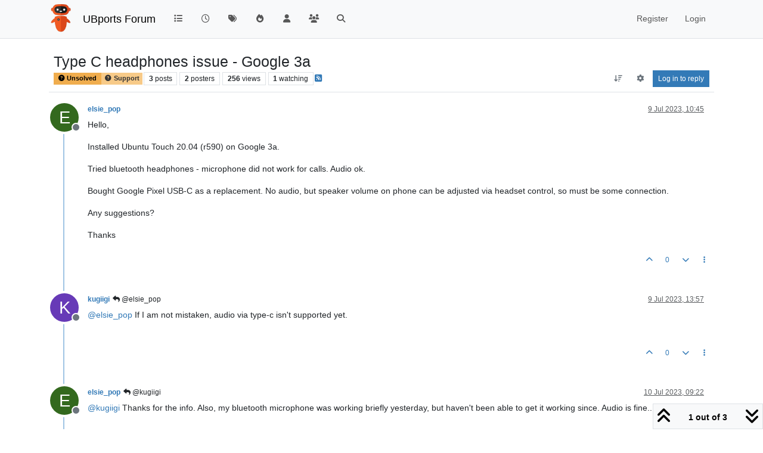

--- FILE ---
content_type: text/html; charset=utf-8
request_url: https://forums.ubports.com/topic/9109/type-c-headphones-issue-google-3a
body_size: 13573
content:
<!DOCTYPE html>
<html lang="en-GB" data-dir="ltr" style="direction: ltr;">
<head>
<title>Type C headphones issue - Google 3a | UBports Forum</title>
<meta name="viewport" content="width&#x3D;device-width, initial-scale&#x3D;1.0" />
	<meta name="content-type" content="text/html; charset=UTF-8" />
	<meta name="apple-mobile-web-app-capable" content="yes" />
	<meta name="mobile-web-app-capable" content="yes" />
	<meta property="og:site_name" content="UBports Forum" />
	<meta name="msapplication-badge" content="frequency=30; polling-uri=https://forums.ubports.com/sitemap.xml" />
	<meta name="theme-color" content="#ffffff" />
	<meta name="keywords" content="ubuntu,ubuntu touch,oneplus one,ubuntu touch for oneplus one,Ubuntu,ubports,Ubports,ubports forum,forum,ubuntu forum,ubuntu touch porting,port,porting" />
	<meta name="msapplication-square150x150logo" content="/assets/uploads/system/site-logo.png" />
	<meta name="title" content="Type C headphones issue - Google 3a" />
	<meta property="og:title" content="Type C headphones issue - Google 3a" />
	<meta property="og:type" content="article" />
	<meta property="article:published_time" content="2023-07-09T10:45:38.605Z" />
	<meta property="article:modified_time" content="2023-07-10T09:22:37.920Z" />
	<meta property="article:section" content="Support" />
	<meta name="description" content="Hello, Installed Ubuntu Touch 20.04 (r590) on Google 3a. Tried bluetooth headphones - microphone did not work for calls. Audio ok. Bought Google Pixel USB-C ..." />
	<meta property="og:description" content="Hello, Installed Ubuntu Touch 20.04 (r590) on Google 3a. Tried bluetooth headphones - microphone did not work for calls. Audio ok. Bought Google Pixel USB-C ..." />
	<meta property="og:image" content="https://forums.ubports.com/assets/uploads/system/site-logo.png" />
	<meta property="og:image:url" content="https://forums.ubports.com/assets/uploads/system/site-logo.png" />
	<meta property="og:image:width" content="undefined" />
	<meta property="og:image:height" content="undefined" />
	<meta property="og:url" content="https://forums.ubports.com/topic/9109/type-c-headphones-issue-google-3a" />
	
<link rel="stylesheet" type="text/css" href="/assets/client.css?v=729eaf01a6b" />
<link rel="icon" type="image/x-icon" href="/assets/uploads/system/favicon.ico?v&#x3D;729eaf01a6b" />
	<link rel="manifest" href="/manifest.webmanifest" crossorigin="use-credentials" />
	<link rel="search" type="application/opensearchdescription+xml" title="UBports Forum" href="/osd.xml" />
	<link rel="apple-touch-icon" href="/assets/uploads/system/touchicon-orig.png" />
	<link rel="icon" sizes="36x36" href="/assets/uploads/system/touchicon-36.png" />
	<link rel="icon" sizes="48x48" href="/assets/uploads/system/touchicon-48.png" />
	<link rel="icon" sizes="72x72" href="/assets/uploads/system/touchicon-72.png" />
	<link rel="icon" sizes="96x96" href="/assets/uploads/system/touchicon-96.png" />
	<link rel="icon" sizes="144x144" href="/assets/uploads/system/touchicon-144.png" />
	<link rel="icon" sizes="192x192" href="/assets/uploads/system/touchicon-192.png" />
	<link rel="prefetch" href="/assets/src/modules/composer.js?v&#x3D;729eaf01a6b" />
	<link rel="prefetch" href="/assets/src/modules/composer/uploads.js?v&#x3D;729eaf01a6b" />
	<link rel="prefetch" href="/assets/src/modules/composer/drafts.js?v&#x3D;729eaf01a6b" />
	<link rel="prefetch" href="/assets/src/modules/composer/tags.js?v&#x3D;729eaf01a6b" />
	<link rel="prefetch" href="/assets/src/modules/composer/categoryList.js?v&#x3D;729eaf01a6b" />
	<link rel="prefetch" href="/assets/src/modules/composer/resize.js?v&#x3D;729eaf01a6b" />
	<link rel="prefetch" href="/assets/src/modules/composer/autocomplete.js?v&#x3D;729eaf01a6b" />
	<link rel="prefetch" href="/assets/templates/composer.tpl?v&#x3D;729eaf01a6b" />
	<link rel="prefetch" href="/assets/language/en-GB/topic.json?v&#x3D;729eaf01a6b" />
	<link rel="prefetch" href="/assets/language/en-GB/modules.json?v&#x3D;729eaf01a6b" />
	<link rel="prefetch" href="/assets/language/en-GB/tags.json?v&#x3D;729eaf01a6b" />
	<link rel="prefetch stylesheet" href="/assets/plugins/nodebb-plugin-markdown/styles/default.css" />
	<link rel="prefetch" href="/assets/language/en-GB/markdown.json?v&#x3D;729eaf01a6b" />
	<link rel="stylesheet" href="https://forums.ubports.com/assets/plugins/nodebb-plugin-emoji/emoji/styles.css?v&#x3D;729eaf01a6b" />
	<link rel="canonical" href="https://forums.ubports.com/topic/9109/type-c-headphones-issue-google-3a" />
	<link rel="alternate" type="application/rss+xml" href="/topic/9109.rss" />
	<link rel="up" href="https://forums.ubports.com/category/37/support" />
	<link rel="author" href="https://forums.ubports.com/user/elsie_pop" />
	<link rel="alternate" type="application/activity+json" href="https://forums.ubports.com/post/73997" />
	
<script>
var config = JSON.parse('{"relative_path":"","upload_url":"/assets/uploads","asset_base_url":"/assets","assetBaseUrl":"/assets","siteTitle":"UBports Forum","browserTitle":"UBports Forum","description":"UBports develops Ubuntu Touch, a simple and beautiful mobile operating system.","keywords":"ubuntu,ubuntu touch,oneplus one,ubuntu touch for oneplus one,Ubuntu,ubports,Ubports,ubports forum,forum,ubuntu forum,ubuntu touch porting,port,porting","brand:logo":"&#x2F;assets&#x2F;uploads&#x2F;system&#x2F;site-logo.png","titleLayout":"&#123;pageTitle&#125; | &#123;browserTitle&#125;","showSiteTitle":true,"maintenanceMode":false,"postQueue":0,"minimumTitleLength":3,"maximumTitleLength":255,"minimumPostLength":8,"maximumPostLength":32767,"minimumTagsPerTopic":0,"maximumTagsPerTopic":5,"minimumTagLength":3,"maximumTagLength":15,"undoTimeout":0,"useOutgoingLinksPage":false,"allowGuestHandles":false,"allowTopicsThumbnail":true,"usePagination":false,"disableChat":false,"disableChatMessageEditing":false,"maximumChatMessageLength":1000,"socketioTransports":["polling","websocket"],"socketioOrigins":"https://forums.ubports.com:*","websocketAddress":"","maxReconnectionAttempts":5,"reconnectionDelay":1500,"topicsPerPage":20,"postsPerPage":20,"maximumFileSize":2048,"theme:id":"nodebb-theme-persona","theme:src":"","defaultLang":"en-GB","userLang":"en-GB","loggedIn":false,"uid":-1,"cache-buster":"v=729eaf01a6b","topicPostSort":"oldest_to_newest","categoryTopicSort":"recently_replied","csrf_token":false,"searchEnabled":true,"searchDefaultInQuick":"titles","bootswatchSkin":"","composer:showHelpTab":true,"enablePostHistory":true,"timeagoCutoff":30,"timeagoCodes":["af","am","ar","az-short","az","be","bg","bs","ca","cs","cy","da","de-short","de","dv","el","en-short","en","es-short","es","et","eu","fa-short","fa","fi","fr-short","fr","gl","he","hr","hu","hy","id","is","it-short","it","ja","jv","ko","ky","lt","lv","mk","nl","no","pl","pt-br-short","pt-br","pt-short","pt","ro","rs","ru","rw","si","sk","sl","sq","sr","sv","th","tr-short","tr","uk","ur","uz","vi","zh-CN","zh-TW"],"cookies":{"enabled":false,"message":"[[global:cookies.message]]","dismiss":"[[global:cookies.accept]]","link":"[[global:cookies.learn-more]]","link_url":"https:&#x2F;&#x2F;www.cookiesandyou.com"},"thumbs":{"size":512},"emailPrompt":1,"useragent":{"isSafari":false},"fontawesome":{"pro":false,"styles":["solid","brands","regular"],"version":"6.7.2"},"activitypub":{"probe":1},"acpLang":"undefined","topicSearchEnabled":false,"disableCustomUserSkins":true,"defaultBootswatchSkin":"","hideSubCategories":false,"hideCategoryLastPost":false,"enableQuickReply":false,"composer-default":{},"markdown":{"highlight":1,"hljsLanguages":["common"],"theme":"default.css","defaultHighlightLanguage":"","externalMark":false},"emojiCustomFirst":false,"spam-be-gone":{},"2factor":{"hasKey":false},"recentCards":{"title":"Recent Topics","opacity":".9","textShadow":"","enableCarousel":0,"enableCarouselPagination":0,"minSlides":1,"maxSlides":4},"question-and-answer":{"defaultCid_33":"off","defaultCid_34":"off","defaultCid_35":"off","defaultCid_36":"off","defaultCid_37":"on","defaultCid_38":"off","defaultCid_39":"off","defaultCid_40":"off","defaultCid_41":"off","defaultCid_42":"off","defaultCid_43":"off","defaultCid_44":"off","defaultCid_45":"off","defaultCid_46":"off","defaultCid_8":"off","forceQuestions":"off"}}');
var app = {
user: JSON.parse('{"uid":-1,"username":"Guest","displayname":"Guest","userslug":"","fullname":"Guest","email":"","icon:text":"?","icon:bgColor":"#aaa","groupTitle":"","groupTitleArray":[],"status":"offline","reputation":0,"email:confirmed":false,"unreadData":{"":{},"new":{},"watched":{},"unreplied":{}},"isAdmin":false,"isGlobalMod":false,"isMod":false,"privileges":{"chat":false,"chat:privileged":false,"upload:post:image":false,"upload:post:file":false,"signature":false,"invite":false,"group:create":false,"search:content":false,"search:users":false,"search:tags":false,"view:users":true,"view:tags":true,"view:groups":true,"local:login":false,"ban":false,"mute":false,"view:users:info":false},"blocks":[],"timeagoCode":"en","offline":true,"lastRoomId":null,"isEmailConfirmSent":false}')
};
document.documentElement.style.setProperty('--panel-offset', `${localStorage.getItem('panelOffset') || 0}px`);
</script>

<script async src="https://umami.ubports.com/script.js" data-website-id="ee58ee85-564c-48de-9ab5-c50ac748ab35"></script>


</head>
<body class="page-topic page-topic-9109 page-topic-type-c-headphones-issue-google-3a template-topic page-topic-category-37 page-topic-category-support parent-category-37 page-status-200 theme-persona user-guest skin-noskin">
<nav id="menu" class="slideout-menu hidden">
<section class="menu-section" data-section="navigation">
<ul class="menu-section-list text-bg-dark list-unstyled"></ul>
</section>
</nav>
<nav id="chats-menu" class="slideout-menu hidden">

</nav>
<main id="panel" class="slideout-panel">
<nav class="navbar sticky-top navbar-expand-lg bg-light header border-bottom py-0" id="header-menu" component="navbar">
<div class="container-lg justify-content-start flex-nowrap">
<div class="d-flex align-items-center me-auto" style="min-width: 0px;">
<button type="button" class="navbar-toggler border-0" id="mobile-menu">
<i class="fa fa-lg fa-fw fa-bars unread-count" ></i>
<span component="unread/icon" class="notification-icon fa fa-fw fa-book unread-count" data-content="0" data-unread-url="/unread"></span>
</button>
<div class="d-inline-flex align-items-center" style="min-width: 0px;">

<a class="navbar-brand" href="https://ubports.com">
<img alt="UBports Robot Logo" class=" forum-logo d-inline-block align-text-bottom" src="/assets/uploads/system/site-logo.png?v=729eaf01a6b" />
</a>


<a class="navbar-brand text-truncate" href="/">
UBports Forum
</a>

</div>
</div>


<div component="navbar/title" class="visible-xs hidden">
<span></span>
</div>
<div id="nav-dropdown" class="collapse navbar-collapse d-none d-lg-block">
<ul id="main-nav" class="navbar-nav me-auto mb-2 mb-lg-0">


<li class="nav-item " title="Categories">
<a class="nav-link navigation-link "
 href="&#x2F;categories" >

<i class="fa fa-fw fa-list" data-content=""></i>


<span class="visible-xs-inline">Categories</span>


</a>

</li>



<li class="nav-item " title="Recent">
<a class="nav-link navigation-link "
 href="&#x2F;recent" >

<i class="fa fa-fw fa-clock-o" data-content=""></i>


<span class="visible-xs-inline">Recent</span>


</a>

</li>



<li class="nav-item " title="Tags">
<a class="nav-link navigation-link "
 href="&#x2F;tags" >

<i class="fa fa-fw fa-tags" data-content=""></i>


<span class="visible-xs-inline">Tags</span>


</a>

</li>



<li class="nav-item " title="Popular">
<a class="nav-link navigation-link "
 href="&#x2F;popular" >

<i class="fa fa-fw fa-fire" data-content=""></i>


<span class="visible-xs-inline">Popular</span>


</a>

</li>



<li class="nav-item " title="Users">
<a class="nav-link navigation-link "
 href="&#x2F;users" >

<i class="fa fa-fw fa-user" data-content=""></i>


<span class="visible-xs-inline">Users</span>


</a>

</li>



<li class="nav-item " title="Groups">
<a class="nav-link navigation-link "
 href="&#x2F;groups" >

<i class="fa fa-fw fa-group" data-content=""></i>


<span class="visible-xs-inline">Groups</span>


</a>

</li>



<li class="nav-item " title="Search">
<a class="nav-link navigation-link "
 href="&#x2F;search" >

<i class="fa fa-fw fa-search" data-content=""></i>


<span class="visible-xs-inline">Search</span>


</a>

</li>


</ul>
<ul class="navbar-nav mb-2 mb-lg-0 hidden-xs">
<li class="nav-item">
<a href="#" id="reconnect" class="nav-link hide" title="Looks like your connection to UBports Forum was lost, please wait while we try to reconnect.">
<i class="fa fa-check"></i>
</a>
</li>
</ul>



<ul id="logged-out-menu" class="navbar-nav me-0 mb-2 mb-lg-0 align-items-center">

<li class="nav-item">
<a class="nav-link" href="/register">
<i class="fa fa-pencil fa-fw d-inline-block d-sm-none"></i>
<span>Register</span>
</a>
</li>

<li class="nav-item">
<a class="nav-link" href="/login">
<i class="fa fa-sign-in fa-fw d-inline-block d-sm-none"></i>
<span>Login</span>
</a>
</li>
</ul>


</div>
</div>
</nav>
<script>
const rect = document.getElementById('header-menu').getBoundingClientRect();
const offset = Math.max(0, rect.bottom);
document.documentElement.style.setProperty('--panel-offset', offset + `px`);
</script>
<div class="container-lg pt-3" id="content">
<noscript>
<div class="alert alert-danger">
<p>
Your browser does not seem to support JavaScript. As a result, your viewing experience will be diminished, and you have been placed in <strong>read-only mode</strong>.
</p>
<p>
Please download a browser that supports JavaScript, or enable it if it's disabled (i.e. NoScript).
</p>
</div>
</noscript>
<script type="application/ld+json">
{
"@context": "https://schema.org",
"@type": "QAPage",
"mainEntity": {
"@type": "Question",
"name": "Type C headphones issue - Google 3a",
"text": "<p dir=\"auto\">Hello,</p>\n<p dir=\"auto\">Installed Ubuntu Touch 20.04 (r590) on Google 3a.</p>\n<p dir=\"auto\">Tried bluetooth headphones - microphone did not work for calls. Audio ok.</p>\n<p dir=\"auto\">Bought Google Pixel USB-C as a replacement. No audio, but speaker volume on phone can be adjusted via headset control, so must be some connection.</p>\n<p dir=\"auto\">Any suggestions?</p>\n<p dir=\"auto\">Thanks</p>\n",
"url": "",
"answerCount": 2,
"upvoteCount": 0,
"dateCreated": "2023-07-09T10:45:38.605Z",
"author": {
"@type": "Person",
"name": "elsie_pop",
"url": "/user/elsie_pop"
},
"acceptedAnswer": [

],
"suggestedAnswer": [

{
"@type": "Answer",
"text": "<p dir=\"auto\"><a class=\"plugin-mentions-user plugin-mentions-a\" href=\"/user/elsie_pop\" aria-label=\"Profile: elsie_pop\">@<bdi>elsie_pop</bdi></a> If I am not mistaken, audio via type-c isn't supported yet.</p>\n",
"dateCreated": "2023-07-09T13:57:51.790Z",
"url": "/post/73998",
"author": {
"@type": "Person",
"name": "kugiigi",
"url": "/user/kugiigi"
},
"upvoteCount": 0
}

]
}
}
</script><div data-widget-area="header">

</div>
<div class="row mb-5">
<div class="topic col-lg-12" itemid="/topic/9109/type-c-headphones-issue-google-3a" itemscope itemtype="https://schema.org/DiscussionForumPosting">
<meta itemprop="headline" content="Type C headphones issue - Google 3a">
<meta itemprop="text" content="Type C headphones issue - Google 3a">
<meta itemprop="url" content="/topic/9109/type-c-headphones-issue-google-3a">
<meta itemprop="datePublished" content="2023-07-09T10:45:38.605Z">
<meta itemprop="dateModified" content="2023-07-10T09:22:37.920Z">
<div itemprop="author" itemscope itemtype="https://schema.org/Person">
<meta itemprop="name" content="elsie_pop">
<meta itemprop="url" content="/user/elsie_pop">
</div>
<div class="topic-header sticky-top mb-3 bg-body">
<div class="d-flex flex-wrap gap-3 border-bottom p-2">
<div class="d-flex flex-column gap-2 flex-grow-1">
<h1 component="post/header" class="mb-0" itemprop="name">
<div class="topic-title d-flex">
<span class="fs-3" component="topic/title">Type C headphones issue - Google 3a</span>
</div>
</h1>
<div class="topic-info d-flex gap-2 align-items-center flex-wrap">
<span component="topic/labels" class="d-flex gap-2 ">
<span component="topic/scheduled" class="badge badge border border-gray-300 text-body hidden">
<i class="fa fa-clock-o"></i> Scheduled
</span>
<span component="topic/pinned" class="badge badge border border-gray-300 text-body hidden">
<i class="fa fa-thumb-tack"></i> Pinned
</span>
<span component="topic/locked" class="badge badge border border-gray-300 text-body hidden">
<i class="fa fa-lock"></i> Locked
</span>
<a component="topic/moved" href="/category/" class="badge badge border border-gray-300 text-body text-decoration-none hidden">
<i class="fa fa-arrow-circle-right"></i> Moved
</a>
<span class="lh-1"><span class="unanswered badge border text-bg-warning border-warning"><i class="fa fa-question-circle"></i><span> Unsolved</span></span></span>
</span>
<a component="topic/category" href="/category/37/support" class="badge px-1 text-truncate text-decoration-none border" style="color: #333333;background-color: #F7CA88;border-color: #F7CA88!important; max-width: 70vw;">
			<i class="fa fa-fw fa-question-circle"></i>
			Support
		</a>
<div data-tid="9109" component="topic/tags" class="lh-1 tags tag-list d-flex flex-wrap hidden-xs hidden-empty gap-2"></div>
<div class="d-flex gap-2"><span class="badge text-body border border-gray-300 stats text-xs">
<i class="fa-regular fa-fw fa-message visible-xs-inline" title="Posts"></i>
<span component="topic/post-count" title="3" class="fw-bold">3</span>
<span class="hidden-xs text-lowercase fw-normal">Posts</span>
</span>
<span class="badge text-body border border-gray-300 stats text-xs">
<i class="fa fa-fw fa-user visible-xs-inline" title="Posters"></i>
<span title="2" class="fw-bold">2</span>
<span class="hidden-xs text-lowercase fw-normal">Posters</span>
</span>
<span class="badge text-body border border-gray-300 stats text-xs">
<i class="fa fa-fw fa-eye visible-xs-inline" title="Views"></i>
<span class="fw-bold" title="256">256</span>
<span class="hidden-xs text-lowercase fw-normal">Views</span>
</span>

<span class="badge text-body border border-gray-300 stats text-xs">
<i class="fa fa-fw fa-bell-o visible-xs-inline" title="Watching"></i>
<span class="fw-bold" title="256">1</span>
<span class="hidden-xs text-lowercase fw-normal">Watching</span>
</span>
</div>

<a class="hidden-xs" target="_blank" href="/topic/9109.rss"><i class="fa fa-rss-square"></i></a>


<div class="ms-auto">
<div class="topic-main-buttons float-end d-inline-block">
<span class="loading-indicator btn float-start hidden" done="0">
<span class="hidden-xs">Loading More Posts</span> <i class="fa fa-refresh fa-spin"></i>
</span>


<div title="Sort by" class="btn-group bottom-sheet hidden-xs" component="thread/sort">
<button class="btn btn-sm btn-ghost dropdown-toggle" data-bs-toggle="dropdown" aria-haspopup="true" aria-expanded="false" aria-label="Post sort option, Oldest to Newest">
<i class="fa fa-fw fa-arrow-down-wide-short text-secondary"></i></button>
<ul class="dropdown-menu dropdown-menu-end p-1 text-sm" role="menu">
<li>
<a class="dropdown-item rounded-1 d-flex align-items-center gap-2" href="#" class="oldest_to_newest" data-sort="oldest_to_newest" role="menuitem">
<span class="flex-grow-1">Oldest to Newest</span>
<i class="flex-shrink-0 fa fa-fw text-secondary"></i>
</a>
</li>
<li>
<a class="dropdown-item rounded-1 d-flex align-items-center gap-2" href="#" class="newest_to_oldest" data-sort="newest_to_oldest" role="menuitem">
<span class="flex-grow-1">Newest to Oldest</span>
<i class="flex-shrink-0 fa fa-fw text-secondary"></i>
</a>
</li>
<li>
<a class="dropdown-item rounded-1 d-flex align-items-center gap-2" href="#" class="most_votes" data-sort="most_votes" role="menuitem">
<span class="flex-grow-1">Most Votes</span>
<i class="flex-shrink-0 fa fa-fw text-secondary"></i>
</a>
</li>
</ul>
</div>
<div class="d-inline-block">

<div title="Topic Tools" class="btn-group thread-tools bottom-sheet">
<button class="btn btn-sm btn-ghost dropdown-toggle" data-bs-toggle="dropdown" type="button" aria-haspopup="true" aria-expanded="false">
<i class="fa fa-fw fa-gear text-secondary"></i>
</button>
<ul class="dropdown-menu dropdown-menu-end p-1" role="menu"></ul>
</div>

</div>
<div component="topic/reply/container" class="btn-group bottom-sheet hidden">
<a href="/compose?tid=9109" class="btn btn-sm btn-primary" component="topic/reply" data-ajaxify="false" role="button"><i class="fa fa-reply visible-xs-inline"></i><span class="visible-sm-inline visible-md-inline visible-lg-inline"> Reply</span></a>
<button type="button" class="btn btn-sm btn-primary dropdown-toggle" data-bs-toggle="dropdown" aria-haspopup="true" aria-expanded="false">
<span class="caret"></span>
</button>
<ul class="dropdown-menu dropdown-menu-end" role="menu">
<li><a class="dropdown-item" href="#" component="topic/reply-as-topic" role="menuitem">Reply as topic</a></li>
</ul>
</div>


<a component="topic/reply/guest" href="/login" class="btn btn-sm btn-primary">Log in to reply</a>


</div>
</div>
</div>
</div>
<div class="d-flex flex-wrap gap-2 align-items-center hidden-empty " component="topic/thumb/list">
</div>
</div>
</div>



<div component="topic/deleted/message" class="alert alert-warning d-flex justify-content-between flex-wrap hidden">
<span>This topic has been deleted. Only users with topic management privileges can see it.</span>
<span>

</span>
</div>

<ul component="topic" class="posts timeline" data-tid="9109" data-cid="37">

<li component="post" class="  topic-owner-post" data-index="0" data-pid="73997" data-uid="9600" data-timestamp="1688899538605" data-username="elsie_pop" data-userslug="elsie_pop" itemprop="comment" itemtype="http://schema.org/Comment" itemscope>
<a component="post/anchor" data-index="0" id="1"></a>
<meta itemprop="datePublished" content="2023-07-09T10:45:38.605Z">
<meta itemprop="dateModified" content="">

<div class="clearfix post-header">
<div class="icon float-start">
<a href="/user/elsie_pop">
<span title="elsie_pop" data-uid="9600" class="avatar  avatar-rounded" component="user/picture" style="--avatar-size: 48px; background-color: #33691e">E</span>

<span component="user/status" class="position-absolute top-100 start-100 border border-white border-2 rounded-circle status offline"><span class="visually-hidden">Offline</span></span>

</a>
</div>
<small class="d-flex">
<div class="d-flex align-items-center gap-1 flex-wrap w-100">
<strong class="text-nowrap" itemprop="author" itemscope itemtype="https://schema.org/Person">
<meta itemprop="name" content="elsie_pop">
<meta itemprop="url" content="/user/elsie_pop">
<a href="/user/elsie_pop" data-username="elsie_pop" data-uid="9600">elsie_pop</a>
</strong>


<span class="visible-xs-inline-block visible-sm-inline-block visible-md-inline-block visible-lg-inline-block">

<span>

</span>
</span>
<div class="d-flex align-items-center gap-1 flex-grow-1 justify-content-end">
<span>
<i component="post/edit-indicator" class="fa fa-pencil-square edit-icon hidden"></i>
<span data-editor="" component="post/editor" class="hidden">last edited by  <span class="timeago" title="Invalid Date"></span></span>
<span class="visible-xs-inline-block visible-sm-inline-block visible-md-inline-block visible-lg-inline-block">
<a class="permalink text-muted" href="/post/73997"><span class="timeago" title="2023-07-09T10:45:38.605Z"></span></a>
</span>
</span>
<span class="bookmarked"><i class="fa fa-bookmark-o"></i></span>
</div>
</div>
</small>
</div>
<br />
<div class="content" component="post/content" itemprop="text">
<p dir="auto">Hello,</p>
<p dir="auto">Installed Ubuntu Touch 20.04 (r590) on Google 3a.</p>
<p dir="auto">Tried bluetooth headphones - microphone did not work for calls. Audio ok.</p>
<p dir="auto">Bought Google Pixel USB-C as a replacement. No audio, but speaker volume on phone can be adjusted via headset control, so must be some connection.</p>
<p dir="auto">Any suggestions?</p>
<p dir="auto">Thanks</p>

</div>
<div class="post-footer">

<div class="clearfix">

<a component="post/reply-count" data-target-component="post/replies/container" href="#" class="threaded-replies user-select-none float-start text-muted hidden">
<span component="post/reply-count/avatars" class="avatars d-inline-flex gap-1 align-items-top hidden-xs ">

<span><span title="kugiigi" data-uid="1208" class="avatar  avatar-rounded" component="avatar/icon" style="--avatar-size: 16px; background-color: #673ab7">K</span></span>


</span>
<span class="replies-count small" component="post/reply-count/text" data-replies="1">1 Reply</span>
<span class="replies-last hidden-xs small">Last reply <span class="timeago" title="2023-07-09T13:57:51.790Z"></span></span>
<i class="fa fa-fw fa-chevron-down" component="post/replies/open"></i>
</a>

<small class="d-flex justify-content-end align-items-center gap-1" component="post/actions">
<!-- This partial intentionally left blank; overwritten by nodebb-plugin-reactions -->
<span class="post-tools">
<a component="post/reply" href="#" class="btn btn-sm btn-link user-select-none hidden">Reply</a>
<a component="post/quote" href="#" class="btn btn-sm btn-link user-select-none hidden">Quote</a>
</span>


<span class="votes">
<a component="post/upvote" href="#" class="btn btn-sm btn-link ">
<i class="fa fa-chevron-up"></i>
</a>
<span class="btn btn-sm btn-link" component="post/vote-count" data-votes="0">0</span>

<a component="post/downvote" href="#" class="btn btn-sm btn-link ">
<i class="fa fa-chevron-down"></i>
</a>

</span>

<span component="post/tools" class="dropdown bottom-sheet d-inline-block ">
<a class="btn btn-link btn-sm dropdown-toggle" href="#" data-bs-toggle="dropdown" aria-haspopup="true" aria-expanded="false"><i class="fa fa-fw fa-ellipsis-v"></i></a>
<ul class="dropdown-menu dropdown-menu-end p-1 text-sm" role="menu"></ul>
</span>
</small>
</div>
<div component="post/replies/container"></div>
</div>

</li>




<li component="post" class="  " data-index="1" data-pid="73998" data-uid="1208" data-timestamp="1688911071790" data-username="kugiigi" data-userslug="kugiigi" itemprop="comment" itemtype="http://schema.org/Comment" itemscope>
<a component="post/anchor" data-index="1" id="2"></a>
<meta itemprop="datePublished" content="2023-07-09T13:57:51.790Z">
<meta itemprop="dateModified" content="">

<div class="clearfix post-header">
<div class="icon float-start">
<a href="/user/kugiigi">
<span title="kugiigi" data-uid="1208" class="avatar  avatar-rounded" component="user/picture" style="--avatar-size: 48px; background-color: #673ab7">K</span>

<span component="user/status" class="position-absolute top-100 start-100 border border-white border-2 rounded-circle status offline"><span class="visually-hidden">Offline</span></span>

</a>
</div>
<small class="d-flex">
<div class="d-flex align-items-center gap-1 flex-wrap w-100">
<strong class="text-nowrap" itemprop="author" itemscope itemtype="https://schema.org/Person">
<meta itemprop="name" content="kugiigi">
<meta itemprop="url" content="/user/kugiigi">
<a href="/user/kugiigi" data-username="kugiigi" data-uid="1208">kugiigi</a>
</strong>


<span class="visible-xs-inline-block visible-sm-inline-block visible-md-inline-block visible-lg-inline-block">

<a component="post/parent" class="btn btn-sm btn-ghost py-0 px-1 text-xs hidden-xs" data-topid="73997" href="/post/73997"><i class="fa fa-reply"></i> @elsie_pop</a>

<span>

</span>
</span>
<div class="d-flex align-items-center gap-1 flex-grow-1 justify-content-end">
<span>
<i component="post/edit-indicator" class="fa fa-pencil-square edit-icon hidden"></i>
<span data-editor="" component="post/editor" class="hidden">last edited by  <span class="timeago" title="Invalid Date"></span></span>
<span class="visible-xs-inline-block visible-sm-inline-block visible-md-inline-block visible-lg-inline-block">
<a class="permalink text-muted" href="/post/73998"><span class="timeago" title="2023-07-09T13:57:51.790Z"></span></a>
</span>
</span>
<span class="bookmarked"><i class="fa fa-bookmark-o"></i></span>
</div>
</div>
</small>
</div>
<br />
<div class="content" component="post/content" itemprop="text">
<p dir="auto"><a class="plugin-mentions-user plugin-mentions-a" href="/user/elsie_pop" aria-label="Profile: elsie_pop">@<bdi>elsie_pop</bdi></a> If I am not mistaken, audio via type-c isn't supported yet.</p>

</div>
<div class="post-footer">

<div class="clearfix">

<a component="post/reply-count" data-target-component="post/replies/container" href="#" class="threaded-replies user-select-none float-start text-muted hidden">
<span component="post/reply-count/avatars" class="avatars d-inline-flex gap-1 align-items-top hidden-xs ">

<span><span title="elsie_pop" data-uid="9600" class="avatar  avatar-rounded" component="avatar/icon" style="--avatar-size: 16px; background-color: #33691e">E</span></span>


</span>
<span class="replies-count small" component="post/reply-count/text" data-replies="1">1 Reply</span>
<span class="replies-last hidden-xs small">Last reply <span class="timeago" title="2023-07-10T09:22:37.920Z"></span></span>
<i class="fa fa-fw fa-chevron-down" component="post/replies/open"></i>
</a>

<small class="d-flex justify-content-end align-items-center gap-1" component="post/actions">
<!-- This partial intentionally left blank; overwritten by nodebb-plugin-reactions -->
<span class="post-tools">
<a component="post/reply" href="#" class="btn btn-sm btn-link user-select-none hidden">Reply</a>
<a component="post/quote" href="#" class="btn btn-sm btn-link user-select-none hidden">Quote</a>
</span>


<span class="votes">
<a component="post/upvote" href="#" class="btn btn-sm btn-link ">
<i class="fa fa-chevron-up"></i>
</a>
<span class="btn btn-sm btn-link" component="post/vote-count" data-votes="0">0</span>

<a component="post/downvote" href="#" class="btn btn-sm btn-link ">
<i class="fa fa-chevron-down"></i>
</a>

</span>

<span component="post/tools" class="dropdown bottom-sheet d-inline-block ">
<a class="btn btn-link btn-sm dropdown-toggle" href="#" data-bs-toggle="dropdown" aria-haspopup="true" aria-expanded="false"><i class="fa fa-fw fa-ellipsis-v"></i></a>
<ul class="dropdown-menu dropdown-menu-end p-1 text-sm" role="menu"></ul>
</span>
</small>
</div>
<div component="post/replies/container"></div>
</div>

</li>




<li component="post" class="  topic-owner-post" data-index="2" data-pid="74017" data-uid="9600" data-timestamp="1688980957920" data-username="elsie_pop" data-userslug="elsie_pop" itemprop="comment" itemtype="http://schema.org/Comment" itemscope>
<a component="post/anchor" data-index="2" id="3"></a>
<meta itemprop="datePublished" content="2023-07-10T09:22:37.920Z">
<meta itemprop="dateModified" content="">

<div class="clearfix post-header">
<div class="icon float-start">
<a href="/user/elsie_pop">
<span title="elsie_pop" data-uid="9600" class="avatar  avatar-rounded" component="user/picture" style="--avatar-size: 48px; background-color: #33691e">E</span>

<span component="user/status" class="position-absolute top-100 start-100 border border-white border-2 rounded-circle status offline"><span class="visually-hidden">Offline</span></span>

</a>
</div>
<small class="d-flex">
<div class="d-flex align-items-center gap-1 flex-wrap w-100">
<strong class="text-nowrap" itemprop="author" itemscope itemtype="https://schema.org/Person">
<meta itemprop="name" content="elsie_pop">
<meta itemprop="url" content="/user/elsie_pop">
<a href="/user/elsie_pop" data-username="elsie_pop" data-uid="9600">elsie_pop</a>
</strong>


<span class="visible-xs-inline-block visible-sm-inline-block visible-md-inline-block visible-lg-inline-block">

<a component="post/parent" class="btn btn-sm btn-ghost py-0 px-1 text-xs hidden-xs" data-topid="73998" href="/post/73998"><i class="fa fa-reply"></i> @kugiigi</a>

<span>

</span>
</span>
<div class="d-flex align-items-center gap-1 flex-grow-1 justify-content-end">
<span>
<i component="post/edit-indicator" class="fa fa-pencil-square edit-icon hidden"></i>
<span data-editor="" component="post/editor" class="hidden">last edited by  <span class="timeago" title="Invalid Date"></span></span>
<span class="visible-xs-inline-block visible-sm-inline-block visible-md-inline-block visible-lg-inline-block">
<a class="permalink text-muted" href="/post/74017"><span class="timeago" title="2023-07-10T09:22:37.920Z"></span></a>
</span>
</span>
<span class="bookmarked"><i class="fa fa-bookmark-o"></i></span>
</div>
</div>
</small>
</div>
<br />
<div class="content" component="post/content" itemprop="text">
<p dir="auto"><a class="plugin-mentions-user plugin-mentions-a" href="/user/kugiigi" aria-label="Profile: kugiigi">@<bdi>kugiigi</bdi></a> Thanks for the info. Also, my bluetooth microphone was working briefly yesterday, but haven't been able to get it working since. Audio is fine...</p>

</div>
<div class="post-footer">

<div class="clearfix">

<a component="post/reply-count" data-target-component="post/replies/container" href="#" class="threaded-replies user-select-none float-start text-muted hidden">
<span component="post/reply-count/avatars" class="avatars d-inline-flex gap-1 align-items-top hidden-xs ">


</span>
<span class="replies-count small" component="post/reply-count/text" data-replies="0">1 Reply</span>
<span class="replies-last hidden-xs small">Last reply <span class="timeago" title=""></span></span>
<i class="fa fa-fw fa-chevron-down" component="post/replies/open"></i>
</a>

<small class="d-flex justify-content-end align-items-center gap-1" component="post/actions">
<!-- This partial intentionally left blank; overwritten by nodebb-plugin-reactions -->
<span class="post-tools">
<a component="post/reply" href="#" class="btn btn-sm btn-link user-select-none hidden">Reply</a>
<a component="post/quote" href="#" class="btn btn-sm btn-link user-select-none hidden">Quote</a>
</span>


<span class="votes">
<a component="post/upvote" href="#" class="btn btn-sm btn-link ">
<i class="fa fa-chevron-up"></i>
</a>
<span class="btn btn-sm btn-link" component="post/vote-count" data-votes="0">0</span>

<a component="post/downvote" href="#" class="btn btn-sm btn-link ">
<i class="fa fa-chevron-down"></i>
</a>

</span>

<span component="post/tools" class="dropdown bottom-sheet d-inline-block ">
<a class="btn btn-link btn-sm dropdown-toggle" href="#" data-bs-toggle="dropdown" aria-haspopup="true" aria-expanded="false"><i class="fa fa-fw fa-ellipsis-v"></i></a>
<ul class="dropdown-menu dropdown-menu-end p-1 text-sm" role="menu"></ul>
</span>
</small>
</div>
<div component="post/replies/container"></div>
</div>

</li>




</ul>



<div class="pagination-block border border-1 text-bg-light text-center">
<div class="progress-bar bg-info"></div>
<div class="wrapper dropup">
<i class="fa fa-2x fa-angle-double-up pointer fa-fw pagetop"></i>
<a href="#" class="text-reset dropdown-toggle d-inline-block text-decoration-none" data-bs-toggle="dropdown" data-bs-reference="parent" aria-haspopup="true" aria-expanded="false">
<span class="pagination-text"></span>
</a>
<i class="fa fa-2x fa-angle-double-down pointer fa-fw pagebottom"></i>
<ul class="dropdown-menu dropdown-menu-end" role="menu">
<li>
<div class="row">
<div class="col-8 post-content"></div>
<div class="col-4 text-end">
<div class="scroller-content">
<span class="pointer pagetop">First post <i class="fa fa-angle-double-up"></i></span>
<div class="scroller-container">
<div class="scroller-thumb">
<span class="thumb-text"></span>
<div class="scroller-thumb-icon"></div>
</div>
</div>
<span class="pointer pagebottom">Last post <i class="fa fa-angle-double-down"></i></span>
</div>
</div>
</div>
<div class="row">
<div class="col-6">
<button id="myNextPostBtn" class="btn btn-outline-secondary form-control" disabled>Go to my next post</button>
</div>
<div class="col-6">
<input type="number" class="form-control" id="indexInput" placeholder="Go to post index">
</div>
</div>
</li>
</ul>
</div>
</div>
</div>
<div data-widget-area="sidebar" class="col-lg-3 col-sm-12 hidden">

</div>
</div>
<div data-widget-area="footer">

</div>

<noscript>
<nav component="pagination" class="pagination-container hidden" aria-label="Pagination">
<ul class="pagination hidden-xs justify-content-center">
<li class="page-item previous float-start disabled">
<a class="page-link" href="?" data-page="1" aria-label="Previous Page"><i class="fa fa-chevron-left"></i> </a>
</li>

<li class="page-item next float-end disabled">
<a class="page-link" href="?" data-page="1" aria-label="Next Page"><i class="fa fa-chevron-right"></i></a>
</li>
</ul>
<ul class="pagination hidden-sm hidden-md hidden-lg justify-content-center">
<li class="page-item first disabled">
<a class="page-link" href="?" data-page="1" aria-label="First Page"><i class="fa fa-fast-backward"></i> </a>
</li>
<li class="page-item previous disabled">
<a class="page-link" href="?" data-page="1" aria-label="Previous Page"><i class="fa fa-chevron-left"></i> </a>
</li>
<li component="pagination/select-page" class="page-item page select-page">
<a class="page-link" href="#" aria-label="Go to page">1 / 1</a>
</li>
<li class="page-item next disabled">
<a class="page-link" href="?" data-page="1" aria-label="Next Page"><i class="fa fa-chevron-right"></i></a>
</li>
<li class="page-item last disabled">
<a class="page-link" href="?" data-page="1" aria-label="Last Page"><i class="fa fa-fast-forward"></i> </a>
</li>
</ul>
</nav>
</noscript>
<script id="ajaxify-data" type="application/json">{"isQuestion":1,"isSolved":0,"cid":37,"lastposttime":1688980957920,"mainPid":73997,"postcount":3,"slug":"9109/type-c-headphones-issue-google-3a","tid":9109,"timestamp":1688899538605,"title":"Type C headphones issue - Google 3a","uid":9600,"viewcount":256,"postercount":2,"teaserPid":74017,"followercount":1,"deleted":0,"locked":0,"pinned":0,"pinExpiry":0,"upvotes":0,"downvotes":0,"deleterUid":0,"titleRaw":"Type C headphones issue - Google 3a","timestampISO":"2023-07-09T10:45:38.605Z","scheduled":false,"lastposttimeISO":"2023-07-10T09:22:37.920Z","pinExpiryISO":"","votes":0,"tags":[],"thumbs":[],"posts":[{"content":"<p dir=\"auto\">Hello,<\/p>\n<p dir=\"auto\">Installed Ubuntu Touch 20.04 (r590) on Google 3a.<\/p>\n<p dir=\"auto\">Tried bluetooth headphones - microphone did not work for calls. Audio ok.<\/p>\n<p dir=\"auto\">Bought Google Pixel USB-C as a replacement. No audio, but speaker volume on phone can be adjusted via headset control, so must be some connection.<\/p>\n<p dir=\"auto\">Any suggestions?<\/p>\n<p dir=\"auto\">Thanks<\/p>\n","pid":73997,"tid":9109,"timestamp":1688899538605,"uid":9600,"replies":{"hasMore":false,"hasSingleImmediateReply":true,"users":[{"uid":1208,"username":"kugiigi","userslug":"kugiigi","picture":null,"fullname":"Kugi Eusebio","displayname":"kugiigi","icon:bgColor":"#673ab7","icon:text":"K","isLocal":true}],"text":"[[topic:one-reply-to-this-post]]","count":1,"timestampISO":"2023-07-09T13:57:51.790Z"},"deleted":0,"upvotes":0,"downvotes":0,"deleterUid":0,"edited":0,"bookmarks":0,"announces":0,"votes":0,"timestampISO":"2023-07-09T10:45:38.605Z","editedISO":"","attachments":[],"uploads":[],"index":0,"user":{"uid":9600,"username":"elsie_pop","userslug":"elsie_pop","reputation":0,"postcount":3,"topiccount":2,"picture":null,"signature":"","banned":false,"banned:expire":0,"status":"offline","lastonline":1690637963874,"groupTitle":null,"mutedUntil":0,"displayname":"elsie_pop","groupTitleArray":[],"icon:bgColor":"#33691e","icon:text":"E","lastonlineISO":"2023-07-29T13:39:23.874Z","muted":false,"banned_until":0,"banned_until_readable":"Not Banned","isLocal":true,"selectedGroups":[],"custom_profile_info":[]},"editor":null,"bookmarked":false,"upvoted":false,"downvoted":false,"selfPost":false,"events":[],"topicOwnerPost":true,"display_edit_tools":false,"display_delete_tools":false,"display_moderator_tools":false,"display_move_tools":false,"display_post_menu":true},{"content":"<p dir=\"auto\"><a class=\"plugin-mentions-user plugin-mentions-a\" href=\"/user/elsie_pop\" aria-label=\"Profile: elsie_pop\">@<bdi>elsie_pop<\/bdi><\/a> If I am not mistaken, audio via type-c isn't supported yet.<\/p>\n","pid":73998,"tid":9109,"timestamp":1688911071790,"toPid":"73997","uid":1208,"replies":{"hasMore":false,"hasSingleImmediateReply":true,"users":[{"uid":9600,"username":"elsie_pop","userslug":"elsie_pop","picture":null,"fullname":null,"displayname":"elsie_pop","icon:bgColor":"#33691e","icon:text":"E","isLocal":true}],"text":"[[topic:one-reply-to-this-post]]","count":1,"timestampISO":"2023-07-10T09:22:37.920Z"},"deleted":0,"upvotes":0,"downvotes":0,"deleterUid":0,"edited":0,"bookmarks":0,"announces":0,"votes":0,"timestampISO":"2023-07-09T13:57:51.790Z","editedISO":"","attachments":[],"uploads":[],"index":1,"parent":{"uid":9600,"pid":73997,"content":"<p dir=\"auto\">Hello,<\/p>\n<p dir=\"auto\">Installed Ubuntu Touch 20.04 (r590) on Google 3a.<\/p>\n<p dir=\"auto\">Tried bluetooth headphones - microphone did not work for calls. Audio ok.<\/p>\n<p dir=\"auto\">Bought Google Pixel USB-C as a replacement. No audio, but speaker volume on phone can be adjusted via headset control, so must be some connection.<\/p>\n<p dir=\"auto\">Any suggestions?<\/p>\n<p dir=\"auto\">Thanks<\/p>\n","user":{"username":"elsie_pop","userslug":"elsie_pop","picture":null,"uid":9600,"displayname":"elsie_pop","icon:bgColor":"#33691e","icon:text":"E","isLocal":true},"timestamp":1688899538605,"timestampISO":"2023-07-09T10:45:38.605Z"},"user":{"uid":1208,"username":"kugiigi","userslug":"kugiigi","reputation":668,"postcount":1642,"topiccount":12,"picture":null,"signature":"","banned":false,"banned:expire":0,"status":"offline","lastonline":1767668937952,"groupTitle":"[\"\"]","mutedUntil":0,"displayname":"kugiigi","groupTitleArray":[""],"icon:bgColor":"#673ab7","icon:text":"K","lastonlineISO":"2026-01-06T03:08:57.952Z","muted":false,"banned_until":0,"banned_until_readable":"Not Banned","isLocal":true,"selectedGroups":[],"custom_profile_info":[]},"editor":null,"bookmarked":false,"upvoted":false,"downvoted":false,"selfPost":false,"events":[],"topicOwnerPost":false,"display_edit_tools":false,"display_delete_tools":false,"display_moderator_tools":false,"display_move_tools":false,"display_post_menu":true},{"content":"<p dir=\"auto\"><a class=\"plugin-mentions-user plugin-mentions-a\" href=\"/user/kugiigi\" aria-label=\"Profile: kugiigi\">@<bdi>kugiigi<\/bdi><\/a> Thanks for the info. Also, my bluetooth microphone was working briefly yesterday, but haven't been able to get it working since. Audio is fine...<\/p>\n","pid":74017,"tid":9109,"timestamp":1688980957920,"toPid":"73998","uid":9600,"deleted":0,"upvotes":0,"downvotes":0,"deleterUid":0,"edited":0,"replies":{"hasMore":false,"hasSingleImmediateReply":false,"users":[],"text":"[[topic:one-reply-to-this-post]]","count":0},"bookmarks":0,"announces":0,"votes":0,"timestampISO":"2023-07-10T09:22:37.920Z","editedISO":"","attachments":[],"uploads":[],"index":2,"parent":{"uid":1208,"pid":73998,"content":"<p dir=\"auto\"><a class=\"plugin-mentions-user plugin-mentions-a\" href=\"/user/elsie_pop\" aria-label=\"Profile: elsie_pop\">@<bdi>elsie_pop<\/bdi><\/a> If I am not mistaken, audio via type-c isn't supported yet.<\/p>\n","user":{"username":"kugiigi","userslug":"kugiigi","picture":null,"uid":1208,"displayname":"kugiigi","icon:bgColor":"#673ab7","icon:text":"K","isLocal":true},"timestamp":1688911071790,"timestampISO":"2023-07-09T13:57:51.790Z"},"user":{"uid":9600,"username":"elsie_pop","userslug":"elsie_pop","reputation":0,"postcount":3,"topiccount":2,"picture":null,"signature":"","banned":false,"banned:expire":0,"status":"offline","lastonline":1690637963874,"groupTitle":null,"mutedUntil":0,"displayname":"elsie_pop","groupTitleArray":[],"icon:bgColor":"#33691e","icon:text":"E","lastonlineISO":"2023-07-29T13:39:23.874Z","muted":false,"banned_until":0,"banned_until_readable":"Not Banned","isLocal":true,"selectedGroups":[],"custom_profile_info":[]},"editor":null,"bookmarked":false,"upvoted":false,"downvoted":false,"selfPost":false,"events":[],"topicOwnerPost":true,"display_edit_tools":false,"display_delete_tools":false,"display_moderator_tools":false,"display_move_tools":false,"display_post_menu":true}],"category":{"bgColor":"#F7CA88","cid":37,"class":"col-md-3 col-xs-6","color":"#333333","description":"Discuss and solve problems with other users","descriptionParsed":"<p>Discuss and solve problems with other users<\/p>\n","disabled":0,"icon":"fa-question-circle","imageClass":"cover","link":"","name":"Support","numRecentReplies":1,"order":3,"parentCid":0,"post_count":26661,"slug":"37/support","subCategoriesPerPage":10,"topic_count":3610,"handle":"support","minTags":0,"maxTags":5,"postQueue":0,"isSection":0,"totalPostCount":26661,"totalTopicCount":3610},"tagWhitelist":[],"minTags":0,"maxTags":5,"thread_tools":[{"class":"toggleSolved topic-unsolved","title":"[[qanda:thread.tool.mark_solved]]","icon":"fa-check-circle"},{"class":"toggleQuestionStatus","title":"[[qanda:thread.tool.make_normal]]","icon":"fa-comments"}],"isFollowing":false,"isNotFollowing":true,"isIgnoring":false,"bookmark":null,"postSharing":[{"id":"facebook","name":"Facebook","class":"fa-brands fa-facebook","activated":true},{"id":"twitter","name":"X (Twitter)","class":"fa-brands fa-x-twitter","activated":true}],"deleter":null,"merger":null,"forker":null,"related":[],"unreplied":false,"icons":["<span class=\"unanswered badge border text-bg-warning border-warning\"><i class=\"fa fa-question-circle\"><\/i><span> [[qanda:topic_unsolved]]<\/span><\/span>"],"privileges":{"topics:reply":false,"topics:read":true,"topics:schedule":false,"topics:tag":false,"topics:delete":false,"posts:edit":false,"posts:history":false,"posts:upvote":false,"posts:downvote":false,"posts:delete":false,"posts:view_deleted":false,"read":true,"purge":false,"view_thread_tools":true,"editable":false,"deletable":false,"view_deleted":false,"view_scheduled":false,"isAdminOrMod":false,"disabled":0,"tid":"9109","uid":-1},"topicStaleDays":60,"reputation:disabled":0,"downvote:disabled":0,"upvoteVisibility":"privileged","downvoteVisibility":"privileged","feeds:disableRSS":0,"signatures:hideDuplicates":1,"bookmarkThreshold":5,"necroThreshold":7,"postEditDuration":0,"postDeleteDuration":0,"scrollToMyPost":true,"updateUrlWithPostIndex":true,"allowMultipleBadges":false,"privateUploads":false,"showPostPreviewsOnHover":true,"sortOptionLabel":"[[topic:oldest-to-newest]]","rssFeedUrl":"/topic/9109.rss","postIndex":1,"breadcrumbs":[{"text":"[[global:home]]","url":"https://forums.ubports.com"},{"text":"Support","url":"https://forums.ubports.com/category/37/support","cid":37},{"text":"Type C headphones issue - Google 3a"}],"author":{"username":"elsie_pop","userslug":"elsie_pop","uid":9600,"displayname":"elsie_pop","isLocal":true},"pagination":{"prev":{"page":1,"active":false},"next":{"page":1,"active":false},"first":{"page":1,"active":true},"last":{"page":1,"active":true},"rel":[],"pages":[],"currentPage":1,"pageCount":1},"loggedIn":false,"loggedInUser":{"uid":-1,"username":"[[global:guest]]","picture":"","icon:text":"?","icon:bgColor":"#aaa"},"relative_path":"","template":{"name":"topic","topic":true},"url":"/topic/9109/type-c-headphones-issue-google-3a","bodyClass":"page-topic page-topic-9109 page-topic-type-c-headphones-issue-google-3a template-topic page-topic-category-37 page-topic-category-support parent-category-37 page-status-200 theme-persona user-guest","mainPost":{"content":"<p dir=\\\"auto\\\">Hello,<\/p>\\n<p dir=\\\"auto\\\">Installed Ubuntu Touch 20.04 (r590) on Google 3a.<\/p>\\n<p dir=\\\"auto\\\">Tried bluetooth headphones - microphone did not work for calls. Audio ok.<\/p>\\n<p dir=\\\"auto\\\">Bought Google Pixel USB-C as a replacement. No audio, but speaker volume on phone can be adjusted via headset control, so must be some connection.<\/p>\\n<p dir=\\\"auto\\\">Any suggestions?<\/p>\\n<p dir=\\\"auto\\\">Thanks<\/p>\\n","pid":73997,"tid":9109,"timestamp":1688899538605,"uid":9600,"replies":{"hasMore":false,"hasSingleImmediateReply":false,"users":[{"uid":1208,"username":"kugiigi","userslug":"kugiigi","picture":null,"fullname":"Kugi Eusebio","displayname":"kugiigi","icon:bgColor":"#673ab7","icon:text":"K","isLocal":true}],"text":"[[topic:one-reply-to-this-post]]","count":1,"timestampISO":"2023-07-09T13:57:51.790Z"},"deleted":0,"upvotes":0,"downvotes":0,"deleterUid":0,"edited":0,"bookmarks":0,"announces":0,"votes":0,"timestampISO":"2023-07-09T10:45:38.605Z","editedISO":"","attachments":[],"uploads":[],"user":{"uid":9600,"username":"elsie_pop","userslug":"elsie_pop","reputation":0,"postcount":3,"topiccount":2,"picture":null,"signature":"","banned":false,"banned:expire":0,"status":"offline","lastonline":1690637963874,"groupTitle":null,"mutedUntil":0,"displayname":"elsie_pop","groupTitleArray":[],"icon:bgColor":"#33691e","icon:text":"E","lastonlineISO":"2023-07-29T13:39:23.874Z","muted":false,"banned_until":0,"banned_until_readable":"Not Banned","isLocal":true,"selectedGroups":[],"custom_profile_info":[]},"editor":null,"bookmarked":false,"upvoted":false,"downvoted":false,"selfPost":false},"acceptedAnswer":{},"suggestedAnswer":{"content":"<p dir=\\\"auto\\\"><a class=\\\"plugin-mentions-user plugin-mentions-a\\\" href=\\\"/user/elsie_pop\\\" aria-label=\\\"Profile: elsie_pop\\\">@<bdi>elsie_pop<\/bdi><\/a> If I am not mistaken, audio via type-c isn't supported yet.<\/p>\\n","pid":73998,"tid":9109,"timestamp":1688911071790,"toPid":"73997","uid":1208,"replies":{"hasMore":false,"hasSingleImmediateReply":false,"users":[{"uid":9600,"username":"elsie_pop","userslug":"elsie_pop","picture":null,"fullname":null,"displayname":"elsie_pop","icon:bgColor":"#33691e","icon:text":"E","isLocal":true}],"text":"[[topic:one-reply-to-this-post]]","count":1,"timestampISO":"2023-07-10T09:22:37.920Z"},"deleted":0,"upvotes":0,"downvotes":0,"deleterUid":0,"edited":0,"bookmarks":0,"announces":0,"votes":0,"timestampISO":"2023-07-09T13:57:51.790Z","editedISO":"","attachments":[],"uploads":[],"parent":{"uid":9600,"pid":73997,"content":"<p dir=\"auto\">Hello,<\/p>\n<p dir=\"auto\">Installed Ubuntu Touch 20.04 (r590) on Google 3a.<\/p>\n<p dir=\"auto\">Tried bluetooth headphones - microphone did not work for calls. Audio ok.<\/p>\n<p dir=\"auto\">Bought Google Pixel USB-C as a replacement. No audio, but speaker volume on phone can be adjusted via headset control, so must be some connection.<\/p>\n<p dir=\"auto\">Any suggestions?<\/p>\n<p dir=\"auto\">Thanks<\/p>\n","user":{"username":"elsie_pop","userslug":"elsie_pop","picture":null,"uid":9600,"displayname":"elsie_pop","icon:bgColor":"#33691e","icon:text":"E","isLocal":true},"timestamp":1688899538605,"timestampISO":"2023-07-09T10:45:38.605Z"},"user":{"uid":1208,"username":"kugiigi","userslug":"kugiigi","reputation":668,"postcount":1642,"topiccount":12,"picture":null,"signature":"","banned":false,"banned:expire":0,"status":"offline","lastonline":1767668937952,"groupTitle":"[\"\"]","mutedUntil":0,"displayname":"kugiigi","groupTitleArray":[""],"icon:bgColor":"#673ab7","icon:text":"K","lastonlineISO":"2026-01-06T03:08:57.952Z","muted":false,"banned_until":0,"banned_until_readable":"Not Banned","isLocal":true,"selectedGroups":[],"custom_profile_info":[]},"editor":null,"bookmarked":false,"upvoted":false,"downvoted":false,"selfPost":false},"answerCount":2,"_header":{"tags":{"meta":[{"name":"viewport","content":"width&#x3D;device-width, initial-scale&#x3D;1.0"},{"name":"content-type","content":"text/html; charset=UTF-8","noEscape":true},{"name":"apple-mobile-web-app-capable","content":"yes"},{"name":"mobile-web-app-capable","content":"yes"},{"property":"og:site_name","content":"UBports Forum"},{"name":"msapplication-badge","content":"frequency=30; polling-uri=https://forums.ubports.com/sitemap.xml","noEscape":true},{"name":"theme-color","content":"#ffffff"},{"name":"keywords","content":"ubuntu,ubuntu touch,oneplus one,ubuntu touch for oneplus one,Ubuntu,ubports,Ubports,ubports forum,forum,ubuntu forum,ubuntu touch porting,port,porting"},{"name":"msapplication-square150x150logo","content":"/assets/uploads/system/site-logo.png","noEscape":true},{"name":"title","content":"Type C headphones issue - Google 3a"},{"property":"og:title","content":"Type C headphones issue - Google 3a"},{"property":"og:type","content":"article"},{"property":"article:published_time","content":"2023-07-09T10:45:38.605Z"},{"property":"article:modified_time","content":"2023-07-10T09:22:37.920Z"},{"property":"article:section","content":"Support"},{"name":"description","content":"Hello, Installed Ubuntu Touch 20.04 (r590) on Google 3a. Tried bluetooth headphones - microphone did not work for calls. Audio ok. Bought Google Pixel USB-C ..."},{"property":"og:description","content":"Hello, Installed Ubuntu Touch 20.04 (r590) on Google 3a. Tried bluetooth headphones - microphone did not work for calls. Audio ok. Bought Google Pixel USB-C ..."},{"property":"og:image","content":"https://forums.ubports.com/assets/uploads/system/site-logo.png","noEscape":true},{"property":"og:image:url","content":"https://forums.ubports.com/assets/uploads/system/site-logo.png","noEscape":true},{"property":"og:image:width","content":"undefined"},{"property":"og:image:height","content":"undefined"},{"content":"https://forums.ubports.com/topic/9109/type-c-headphones-issue-google-3a","property":"og:url"}],"link":[{"rel":"icon","type":"image/x-icon","href":"/assets/uploads/system/favicon.ico?v&#x3D;729eaf01a6b"},{"rel":"manifest","href":"/manifest.webmanifest","crossorigin":"use-credentials"},{"rel":"search","type":"application/opensearchdescription+xml","title":"UBports Forum","href":"/osd.xml"},{"rel":"apple-touch-icon","href":"/assets/uploads/system/touchicon-orig.png"},{"rel":"icon","sizes":"36x36","href":"/assets/uploads/system/touchicon-36.png"},{"rel":"icon","sizes":"48x48","href":"/assets/uploads/system/touchicon-48.png"},{"rel":"icon","sizes":"72x72","href":"/assets/uploads/system/touchicon-72.png"},{"rel":"icon","sizes":"96x96","href":"/assets/uploads/system/touchicon-96.png"},{"rel":"icon","sizes":"144x144","href":"/assets/uploads/system/touchicon-144.png"},{"rel":"icon","sizes":"192x192","href":"/assets/uploads/system/touchicon-192.png"},{"rel":"prefetch","href":"/assets/src/modules/composer.js?v&#x3D;729eaf01a6b"},{"rel":"prefetch","href":"/assets/src/modules/composer/uploads.js?v&#x3D;729eaf01a6b"},{"rel":"prefetch","href":"/assets/src/modules/composer/drafts.js?v&#x3D;729eaf01a6b"},{"rel":"prefetch","href":"/assets/src/modules/composer/tags.js?v&#x3D;729eaf01a6b"},{"rel":"prefetch","href":"/assets/src/modules/composer/categoryList.js?v&#x3D;729eaf01a6b"},{"rel":"prefetch","href":"/assets/src/modules/composer/resize.js?v&#x3D;729eaf01a6b"},{"rel":"prefetch","href":"/assets/src/modules/composer/autocomplete.js?v&#x3D;729eaf01a6b"},{"rel":"prefetch","href":"/assets/templates/composer.tpl?v&#x3D;729eaf01a6b"},{"rel":"prefetch","href":"/assets/language/en-GB/topic.json?v&#x3D;729eaf01a6b"},{"rel":"prefetch","href":"/assets/language/en-GB/modules.json?v&#x3D;729eaf01a6b"},{"rel":"prefetch","href":"/assets/language/en-GB/tags.json?v&#x3D;729eaf01a6b"},{"rel":"prefetch stylesheet","type":"","href":"/assets/plugins/nodebb-plugin-markdown/styles/default.css"},{"rel":"prefetch","href":"/assets/language/en-GB/markdown.json?v&#x3D;729eaf01a6b"},{"rel":"stylesheet","href":"https://forums.ubports.com/assets/plugins/nodebb-plugin-emoji/emoji/styles.css?v&#x3D;729eaf01a6b"},{"rel":"canonical","href":"https://forums.ubports.com/topic/9109/type-c-headphones-issue-google-3a","noEscape":true},{"rel":"alternate","type":"application/rss+xml","href":"/topic/9109.rss"},{"rel":"up","href":"https://forums.ubports.com/category/37/support"},{"rel":"author","href":"https://forums.ubports.com/user/elsie_pop"},{"rel":"alternate","type":"application/activity+json","href":"https://forums.ubports.com/post/73997"}]}},"widgets":{}}</script></div><!-- /.container#content -->
</main>

<div id="taskbar" component="taskbar" class="taskbar fixed-bottom">
<div class="navbar-inner"><ul class="nav navbar-nav"></ul></div>
</div>
<script defer src="/assets/nodebb.min.js?v=729eaf01a6b"></script>

<script>
if (document.readyState === 'loading') {
document.addEventListener('DOMContentLoaded', prepareFooter);
} else {
prepareFooter();
}
function prepareFooter() {



$(document).ready(function () {
app.coldLoad();
});
}
</script>
</body>
</html>

--- FILE ---
content_type: application/javascript; charset=UTF-8
request_url: https://forums.ubports.com/assets/96352.2529a8afb1ed6d8211af.min.js
body_size: -763
content:
"use strict";(self.webpackChunknodebb=self.webpackChunknodebb||[]).push([[87549,96352],{25967:((S,Y,I)=>{var j,P;j=[I(33530)],P=(function(v){const x={};return x.init=function(){$("body").on("click",'[component="pagination/select-page"]',function(){return v.prompt("[[global:enter-page-number]]",function(p){x.loadPage(p)}),!1})},x.loadPage=function(p,k){if(k=k||function(){},p=parseInt(p,10),!utils.isNumber(p)||p<1||p>ajaxify.data.pagination.pageCount)return;const E=utils.params();E.page=p;const K=window.location.pathname+"?"+$.param(E);ajaxify.go(K,k)},x.nextPage=function(p){x.loadPage(ajaxify.data.pagination.currentPage+1,p)},x.previousPage=function(p){x.loadPage(ajaxify.data.pagination.currentPage-1,p)},x}).apply(Y,j),P!==void 0&&(S.exports=P)}),96352:((S,Y,I)=>{var j,P;j=[I(25967),I(52473),I(91749),I(29930),I(17459),I(68636)],P=(function(v,x,p,k,E,K){const o={};let r=0,m=0,A=0,R,C,O,M,X,B=!1,T=!0,U="";o.scrollActive=!1;let s=$(".pagination-block"),_=s.find(".pagination-text"),tt=s.find("meter"),ot=s.find(".progress-bar"),F=s.find(".unread"),y;$(window).on("action:ajaxify.start",function(){$(window).off("keydown",J)}),o.init=function(t,n,a,e,f){r=0,o.selector=t,o.callback=f,o.toTop=a||function(){},o.toBottom=e||function(){},s=$(".pagination-block"),_=s.find(".pagination-text"),tt=s.find("meter"),ot=s.find(".progress-bar"),F=s.find(".unread"),y=$(".scroller-thumb"),U=utils.findBootstrapEnvironment(),$(window).off("scroll",o.delayedUpdate).on("scroll",o.delayedUpdate),s.find(".dropdown-menu").off("click").on("click",function(c){c.stopPropagation()}),s.off("shown.bs.dropdown",".wrapper").on("shown.bs.dropdown",".wrapper",function(){const c=$(this);setTimeout(async function(){["lg","xl","xxl"].includes(utils.findBootstrapEnvironment())&&c.find("input").trigger("focus"),await socket.emit("topics.getPostCountInTopic",ajaxify.data.tid)>0&&s.find("#myNextPostBtn").removeAttr("disabled")},100)}),s.find(".pageup").off("click").on("click",o.scrollUp),s.find(".pagedown").off("click").on("click",o.scrollDown),s.find(".pagetop").off("click").on("click",o.toTop),s.find(".pagebottom").off("click").on("click",o.toBottom),s.find(".pageprev").off("click").on("click",v.previousPage),s.find(".pagenext").off("click").on("click",v.nextPage),s.find("#myNextPostBtn").off("click").on("click",at),s.find("input").on("keydown",function(c){if(c.which===13){const u=$(this);if(!utils.isNumber(u.val())){u.val("");return}const w=parseInt(u.val(),10),l=N(w);u.val(""),s.find(".dopdown-menu.show").removeClass("show"),ajaxify.go(l)}}),ajaxify.data.template.topic&&(st(),A=ajaxify.data.postcount,et(ajaxify.data.postIndex)),ct(),o.setCount(n),o.update()};let W=0;async function at(){async function t(n){return await socket.emit("topics.getMyNextPostIndex",{tid:ajaxify.data.tid,index:Math.max(1,n),sort:config.topicPostSort})}if(ajaxify.data.template.topic){let n=await t(r);W===n&&(n=await t(n)),n&&r!==n+1?(W=n,$(window).one("action:ajaxify.end",function(){s.find(".dropdown-menu").is(":hidden")&&s.find(".dropdown-toggle").dropdown("toggle")}),o.scrollToIndex(n,!0,0)):(k.alert({message:"[[topic:no-more-next-post]]",type:"info"}),W=1)}}function H(t,n){const a=t.parent(),e=a.offset(),c=t.find(".scroller-thumb-icon").height();return n<e.top?n=e.top:n>e.top+a.height()-c&&(n=e.top+a.height()-c),n}function L(t){!y||!y.length||!y.is(":visible")||(y.each((n,a)=>{const e=$(a);if(e.is(":hidden"))return;const f=e.parent(),c=f.offset(),w=e.find(".scroller-thumb-icon").height(),l=(f.height()-w)/(ajaxify.data.postcount-1),i={top:H(e,c.top+(t-1)*l),left:e.offset().left};e.offset(i),V(e,t),nt(e,t)}),et(t),G(t))}function V(t,n){U==="xs"||U==="sm"||U==="md"?t.find(".thumb-text").text(`${n}/${ajaxify.data.postcount}`):t.find(".thumb-text").translateText(`[[topic:navigator.index, ${n}, ${ajaxify.data.postcount}]]`)}async function nt(t,n){const a=t.find(".thumb-timestamp");if(a.length){const e=ajaxify.data.posts.find(c=>parseInt(c.index,10)===Math.max(0,parseInt(n,10)-1)),f=e?e.timestamp:await it(n);a.attr("title",utils.toISOString(f)).timeago()}}async function it(t){const n=$(`[component="post"][data-index=${t-1}]`);return n.length?parseInt(n.attr("data-timestamp"),10):await socket.emit("posts.getPostTimestampByIndex",{tid:ajaxify.data.tid,index:t-1})}function st(){if(!y.length)return;y.parent().off("click").on("click",function(l){if($(l.target).hasClass("scroller-container")){const g=$(l.target).find(".scroller-thumb"),i=n(g,l.pageY);return o.scrollToIndex(i-1,!0,0),!1}});function n(l,g){const i=l.parent(),h=l.find(".scroller-thumb-icon").height(),b=H(l,g-h/2),Q=i.offset(),Z=(b-Q.top)/(i.height()-h);return r=Math.max(1,Math.ceil(ajaxify.data.postcount*Z)),r>ajaxify.data.postcount?ajaxify.data.postcount:r}let a=!1;p.on("action:ajaxify.end",function(){X=null}),s.find(".dropdown-menu").parent().off("shown.bs.dropdown").on("shown.bs.dropdown",function(){L(r)});let e=null;const f=utils.debounce(nt,50);function c(l){if(!e||!e.length)return;const i=e.find(".scroller-thumb-icon").height(),d=H(e,l.pageY-i/2);e.offset({top:d,left:e.offset().left});const h=n(e,l.pageY);return o.updateTextAndProgressBar(),V(e,h),f(e,h),T&&w(),T=!1,l.stopPropagation(),!1}y.off("mousedown").on("mousedown",function(l){l.originalEvent.button===0&&(a=!0,e=$(this),e.addClass("active"),$(window).on("mousemove",c),T=!0)});function u(){$(window).off("mousemove",c),a&&(o.scrollToIndex(r-1,!0,0),s.find(".dropdown-menu.show").removeClass("show")),z(),a=!1,T=!1,e&&e.length&&e.removeClass("active"),e=null}function w(){z(),C=setInterval(function(){G(r)},250)}$(window).off("mousemove",c),$(window).off("mouseup",u).on("mouseup",u),y.each((l,g)=>{const i=$(g);i.off("touchstart").on("touchstart",function(d){B=!0,O=Math.min($(window).width(),Math.max(0,d.touches[0].clientX)),M=Math.min($(window).height(),Math.max(0,d.touches[0].clientY)),T=!0,i.addClass("active")}),i.off("touchmove").on("touchmove",function(d){const h=$(window).width(),b=$(window).height(),Q=Math.abs(O-Math.min(h,Math.max(0,d.touches[0].clientX))),Z=Math.abs(M-Math.min(b,Math.max(0,d.touches[0].clientY)));if(O=Math.min(h,Math.max(0,d.touches[0].clientX)),M=Math.min(b,Math.max(0,d.touches[0].clientY)),Z>=Q&&T&&(B=!0,w()),B&&d.cancelable){d.preventDefault(),d.stopPropagation();const rt=i.find(".scroller-thumb-icon").height(),lt=H(i,M+$(window).scrollTop()-rt/2);i.offset({top:lt,left:i.offset().left});const q=n(i,M+$(window).scrollTop());o.updateTextAndProgressBar(),V(i,q),f(i,q),T&&G(q)}T=!1}),i.off("touchend").on("touchend",function(){z(),B&&(i.removeClass("active"),o.scrollToIndex(r-1,!0,0),B=!1,s.find(".dropdown-menu.show").removeClass("show"))})})}async function et(t){const{bookmarkThreshold:n}=ajaxify.data;if(!F.length||ajaxify.data.postcount<=n||!n)return;const a=ajaxify.data.bookmark||K.getItem("topic:"+ajaxify.data.tid+":bookmark");t=Math.max(t,Math.min(a,ajaxify.data.postcount));const e=F.get(0),f=e.parentNode,c=f.getBoundingClientRect().height,u=1-t/ajaxify.data.postcount;e.style.height=`${c*u}px`;const w=f.querySelector(".scroller-thumb"),l=parseInt(w.style.height,10),g=parseInt(w.style.top||0,10)+l,i=e.querySelector(".meta a");A=Math.min(A,ajaxify.data.postcount-t);function d(h){i.innerText=h,i.setAttribute("aria-disabled",h?"false":"true"),h?i.removeAttribute("tabindex"):i.setAttribute("tabindex",-1)}if(A>0&&c-g>=l){const h=await E.translate(`[[topic:navigator.unread, ${A}]]`);i.href=`${config.relative_path}/topic/${ajaxify.data.slug}/${Math.min(t+1,ajaxify.data.postcount)}`,d(h)}else i.href=ajaxify.data.url,d("")}function z(){C&&(clearInterval(C),C=0)}async function G(t){if(!t||X===t||!s.find(".post-content").is(":visible"))return;X=t;const n=await socket.emit("posts.getPostSummaryByIndex",{tid:ajaxify.data.tid,index:t-1}),a=await app.parseAndTranslate("partials/topic/navigation-post",{post:n});s.find(".post-content").html(a).find(".timeago").timeago()}function ct(){config.usePagination||$(window).off("keydown",J).on("keydown",J)}function J(t){if(t.target.nodeName==="BODY"){if(t.shiftKey||t.ctrlKey||t.altKey)return;if(t.which===36&&o.toTop)return o.toTop(),!1;if(t.which===35&&o.toBottom)return o.toBottom(),!1}}function N(t){const a=window.location.pathname.replace(config.relative_path,"").split("/"),f={newUrl:a[1]+"/"+a[2]+"/"+a[3]+(t?"/"+t:""),index:t};return p.fire("action:navigator.generateUrl",f),f.newUrl}o.getCount=()=>m,o.setCount=function(t){t=parseInt(t,10),t!==m&&(m=t,o.updateTextAndProgressBar(),D(m>0))},o.show=function(){D(!0)},o.disable=function(){m=0,r=1,o.callback=null,o.selector=null,$(window).off("scroll",o.delayedUpdate),D(!1)};function D(t){t&&!ajaxify.data.template.topic&&!ajaxify.data.template.category||(s.toggleClass("ready",t),s.toggleClass("noreplies",m<=1))}return o.delayedUpdate=function(){R||(R=setTimeout(function(){o.update(),R=void 0},100))},o.update=function(){let t=r;const n=$(o.selector).filter((g,i)=>!i.getAttribute("data-navigator-ignore"));n.length&&(t=parseInt(n.first().attr("data-index"),10)+1);const a=$(window).scrollTop(),e=$(window).height(),f=$(document).height(),c=a+e/2;let u=Number.MAX_VALUE;n.each(function(){const g=$(this),i=parseInt(g.attr("data-index"),10);if(i>=0){const d=Math.abs(c-(g.offset().top+g.outerHeight(!0)/2));if(d>u)return!1;d<u&&(t=i+1,u=d)}});const w=a===0&&parseInt(n.first().attr("data-index"),10)===0,l=a+e>f-100&&parseInt(n.last().attr("data-index"),10)===m-1;w?t=1:l&&(t=m),p.fire("action:navigator.update",{newIndex:t,index:r}),t!==r&&(typeof o.callback=="function"&&o.callback(t,m),r=t,o.updateTextAndProgressBar(),L(r)),D(m>0)},o.getIndex=()=>r,o.setIndex=t=>{r=t+1,typeof o.callback=="function"&&o.callback(r,m),o.updateTextAndProgressBar(),L(r)},o.updateTextAndProgressBar=function(){if(!utils.isNumber(r))return;r=r>m?m:r,config.usePagination?_.html(`<i class="fa fa-file"></i> ${ajaxify.data.pagination.currentPage} / ${ajaxify.data.pagination.pageCount}`):_.translateHtml("[[global:pagination.out-of, "+r+", "+m+"]]");const t=(r-1)/(m-1||1);tt.val(t),ot.width(t*100+"%")},o.scrollUp=function(){const t=$(window);if(config.usePagination&&t.scrollTop()<=0)return v.previousPage(function(){$("body,html").scrollTop($(document).height()-t.height())});$("body,html").animate({scrollTop:t.scrollTop()-t.height()})},o.scrollDown=function(){const t=$(window);if(config.usePagination&&t.scrollTop()>=$(document).height()-t.height())return v.nextPage();$("body,html").animate({scrollTop:t.scrollTop()+t.height()})},o.scrollTop=function(t){$(`${o.selector}[data-index="${t}"]:not([data-navigator-ignore])`).length?o.scrollToIndex(t,!0):ajaxify.go(N())},o.scrollBottom=function(t){parseInt(t,10)<0||($(`${o.selector}[data-index="${t}"]:not([data-navigator-ignore])`).length?o.scrollToIndex(t,!0):(t=parseInt(t,10)+1,ajaxify.go(N(t))))},o.scrollToIndex=function(t,n,a){const e=ajaxify.data.template.topic,f=ajaxify.data.template.category;if(!utils.isNumber(t)||!e&&!f)return;if(a=a!==void 0?a:400,o.scrollActive=!0,e&&x.get("post/anchor",t).length)return o.scrollToPostIndex(t,n,a);if(f&&$('[component="category/topic"][data-index="'+t+'"]').length)return o.scrollToTopicIndex(t,n,a);if(!config.usePagination){o.scrollActive=!1,t=parseInt(t,10)+1,ajaxify.go(N(t));return}const c=e?o.scrollToPostIndex:o.scrollToTopicIndex,u=1+Math.floor(t/config.postsPerPage);parseInt(u,10)!==ajaxify.data.pagination.currentPage?v.loadPage(u,function(){c(t,n,a)}):c(t,n,a)},o.shouldScrollToPost=function(t){if(!ajaxify.data.template.topic||t<=1)return!1;const n=$('[component="topic"] [component="post"]').first();return parseInt(n.attr("data-index"),10)!==t-1},o.scrollToPostIndex=function(t,n,a){const e=$(`[component="post"][data-index="${t}"]:not([data-navigator-ignore])`);o.scrollToElement(e,n,a,t)},o.scrollToTopicIndex=function(t,n,a){const e=$('[component="category/topic"][data-index="'+t+'"]');o.scrollToElement(e,n,a,t)},o.scrollToElement=async(t,n,a,e=null)=>{if(!t.length){o.scrollActive=!1;return}await p.fire("filter:navigator.scroll",{scrollTo:t,highlight:n,duration:a,newIndex:e+1});const f=t.outerHeight(!0),c=x.get("navbar").outerHeight(!0)||0,u=$(".topic-main-buttons").outerHeight(!0)||0,w=$(window).height();$(window).off("scroll",o.delayedUpdate),a=a!==void 0?a:400,o.scrollActive=!0;let l=!1;function g(){function d(){setTimeout(()=>{$(window).off("scroll",o.delayedUpdate).on("scroll",o.delayedUpdate),p.fire("action:navigator.scrolled",{scrollTo:t,highlight:n,duration:a,newIndex:e+1})},50)}function h(){if(l){d();return}l=!0,o.scrollActive=!1,i(),e?o.setIndex(e):o.update()}let b=0;if(f<w-c-u?b=t.offset().top-w/2+f/2:b=t.offset().top-c-u,a===0){$(window).scrollTop(b),h(),d();return}$("html, body").animate({scrollTop:b+"px"},a,h)}function i(){n&&($('[component="post"],[component="category/topic"]').removeClass("highlight"),t.addClass("highlight"),setTimeout(function(){t.removeClass("highlight")},1e4))}g()},o}).apply(Y,j),P!==void 0&&(S.exports=P)})}]);


--- FILE ---
content_type: application/javascript; charset=UTF-8
request_url: https://forums.ubports.com/assets/nodebb.min.js?v=729eaf01a6b
body_size: 180478
content:
(()=>{var Sr={2686:((q,P,E)=>{"use strict";Object.defineProperty(P,"__esModule",{value:!0}),P.encodePacket=void 0,P.encodePacketToBinary=d;const L=E(62046),x=typeof Blob=="function"||typeof Blob<"u"&&Object.prototype.toString.call(Blob)==="[object BlobConstructor]",k=typeof ArrayBuffer=="function",o=s=>typeof ArrayBuffer.isView=="function"?ArrayBuffer.isView(s):s&&s.buffer instanceof ArrayBuffer,y=({type:s,data:a},v,g)=>x&&a instanceof Blob?v?g(a):e(a,g):k&&(a instanceof ArrayBuffer||o(a))?v?g(a):e(new Blob([a]),g):g(L.PACKET_TYPES[s]+(a||""));P.encodePacket=y;const e=(s,a)=>{const v=new FileReader;return v.onload=function(){const g=v.result.split(",")[1];a("b"+(g||""))},v.readAsDataURL(s)};function n(s){return s instanceof Uint8Array?s:s instanceof ArrayBuffer?new Uint8Array(s):new Uint8Array(s.buffer,s.byteOffset,s.byteLength)}let u;function d(s,a){if(x&&s.data instanceof Blob)return s.data.arrayBuffer().then(n).then(a);if(k&&(s.data instanceof ArrayBuffer||o(s.data)))return a(n(s.data));y(s,!1,v=>{u||(u=new TextEncoder),a(u.encode(v))})}}),4366:((q,P,E)=>{var L={"./accounts/delete":[47283,7,5719],"./accounts/delete.js":[47283,7,5719],"./accounts/invite":[30637,7,95737],"./accounts/invite.js":[30637,7,95737],"./accounts/moderate":[28061,7,42289],"./accounts/moderate.js":[28061,7,42289],"./accounts/picture":[7524,7,43400],"./accounts/picture.js":[7524,7,43400],"./ace-editor":[32222,9,90675,97960],"./ace-editor.js":[32222,9,90675,97960],"./alerts":[29930,9],"./alerts.js":[29930,9],"./api":[49897,9,34271],"./api.js":[49897,9,34271],"./autocomplete":[34405,7,20056,13417],"./autocomplete.js":[34405,7,20056,13417],"./categoryFilter":[39259,7,51831],"./categoryFilter.js":[39259,7,51831],"./categorySearch":[96349,7,69185],"./categorySearch.js":[96349,7,69185],"./categorySelector":[65348,7,86198],"./categorySelector.js":[65348,7,86198],"./chat":[92619,7,92619,1091],"./chat.js":[92619,7,92619,1091],"./components":[52473,7],"./components.js":[52473,7],"./composer":[71431,7,20056,23662,65285,40559,449,5785,46379],"./composer.js":[71431,7,20056,23662,65285,40559,449,5785,46379],"./composer/autocomplete":[88518,7,20056,73848],"./composer/autocomplete.js":[88518,7,20056,73848],"./composer/categoryList":[13342,7,25764],"./composer/categoryList.js":[13342,7,25764],"./composer/controls":[26940,7,86706],"./composer/controls.js":[26940,7,86706],"./composer/drafts":[74566,7,92332],"./composer/drafts.js":[74566,7,92332],"./composer/formatting":[449,7,23662,65285,449,88189],"./composer/formatting.js":[449,7,23662,65285,449,88189],"./composer/post-queue":[92762,7,98772],"./composer/post-queue.js":[92762,7,98772],"./composer/preview":[89596,7,6232],"./composer/preview.js":[89596,7,6232],"./composer/resize":[99594,7,18732],"./composer/resize.js":[99594,7,18732],"./composer/scheduler":[72573,7,4347],"./composer/scheduler.js":[72573,7,4347],"./composer/tags":[52543,7,68783],"./composer/tags.js":[52543,7,68783],"./composer/uploads":[31494,7,50350],"./composer/uploads.js":[31494,7,50350],"./coverPhoto":[36684,7,97082],"./coverPhoto.js":[36684,7,97082],"./emoji":[46243,7,74953],"./emoji-dialog":[86924,7,25150],"./emoji-dialog.js":[86924,7,25150],"./emoji.js":[46243,7,74953],"./flags":[6574,7,47282],"./flags.js":[6574,7,47282],"./fuzzysearch":[89713,7,30363],"./fuzzysearch.js":[89713,7,30363],"./groupSearch":[2954,7,24866],"./groupSearch.js":[2954,7,24866],"./handleBack":[60644,7,96352,37418],"./handleBack.js":[60644,7,96352,37418],"./helpers":[30076,7,25432],"./helpers.common":[29869,7,15794],"./helpers.common.js":[29869,7,15794],"./helpers.js":[30076,7,25432],"./hooks":[91749,7],"./hooks.js":[91749,7],"./iconSelect":[67308,7,43602],"./iconSelect.js":[67308,7,43602],"./leven":[30593,7,95983],"./leven.js":[30593,7,95983],"./logout":[75427,7,20739],"./logout.js":[75427,7,20739],"./markdown":[68492,9,61324,44566],"./markdown.js":[68492,9,61324,44566],"./messages":[10870,7,61861],"./messages.js":[10870,7,61861],"./navigator":[96352,7,96352,65928],"./navigator.js":[96352,7,96352,65928],"./notifications":[36849,7,96352,81307],"./notifications.js":[36849,7,96352,81307],"./persona/mobile-menu":[32656,7,6994],"./persona/mobile-menu.js":[32656,7,6994],"./persona/taskbar":[27500,7,96930],"./persona/taskbar.js":[27500,7,96930],"./pictureCropper":[72254,7,16852],"./pictureCropper.js":[72254,7,16852],"./postSelect":[16227,7,38395],"./postSelect.js":[16227,7,38395],"./quickreply":[95692,7,20056,6411,18314],"./quickreply.js":[95692,7,20056,6411,18314],"./scrollStop":[41088,7,97650],"./scrollStop.js":[41088,7,97650],"./search":[69749,7,92717],"./search.js":[69749,7,92717],"./settings":[70012,7,18470],"./settings.js":[70012,7,18470],"./settings/array":[40054,7,65274],"./settings/array.js":[40054,7,65274],"./settings/checkbox":[75210,7,42032],"./settings/checkbox.js":[75210,7,42032],"./settings/key":[17708,7,95004],"./settings/key.js":[17708,7,95004],"./settings/number":[474,7,11848],"./settings/number.js":[474,7,11848],"./settings/object":[46700,7,48118],"./settings/object.js":[46700,7,48118],"./settings/select":[71575,7,48815],"./settings/select.js":[71575,7,48815],"./settings/sorted-list":[59175,7,23662,65285,66173],"./settings/sorted-list.js":[59175,7,23662,65285,66173],"./settings/textarea":[50397,7,87353],"./settings/textarea.js":[50397,7,87353],"./share":[24962,7,57490],"./share.js":[24962,7,57490],"./slugify":[13230,7,53050,26174],"./slugify.js":[13230,7,53050,26174],"./sort":[43349,7,25285],"./sort.js":[43349,7,25285],"./spam-be-gone/hcaptcha":[25839,7,46823],"./spam-be-gone/hcaptcha.js":[25839,7,46823],"./storage":[68636,7,87212],"./storage.js":[68636,7,87212],"./tagFilter":[25955,7,8981],"./tagFilter.js":[25955,7,8981],"./taskbar":[14063,7,33069],"./taskbar.js":[14063,7,33069],"./topicList":[47682,7,96352,21374,85940,90954],"./topicList.js":[47682,7,96352,21374,85940,90954],"./topicSelect":[70550,7,14526],"./topicSelect.js":[70550,7,14526],"./topicThumbs":[36159,7,23662,65285,62441],"./topicThumbs.js":[36159,7,23662,65285,62441],"./translator":[17459,7],"./translator.common":[80092,7],"./translator.common.js":[80092,7],"./translator.js":[17459,7],"./uploadHelpers":[43103,7,33085],"./uploadHelpers.js":[43103,7,33085],"./uploader":[24187,7,98463],"./uploader.js":[24187,7,98463],"./userFilter":[64308,7,53050,26874],"./userFilter.js":[64308,7,53050,26874]};function x(k){if(!E.o(L,k))return Promise.resolve().then(()=>{var e=new Error("Cannot find module '"+k+"'");throw e.code="MODULE_NOT_FOUND",e});var o=L[k],y=o[0];return Promise.all(o.slice(2).map(E.e)).then(()=>E.t(y,o[1]|16))}x.keys=()=>Object.keys(L),x.id=4366,q.exports=x}),4956:((q,P,E)=>{"use strict";Object.defineProperty(P,"__esModule",{value:!0}),P.WebTransport=P.WebSocket=P.NodeWebSocket=P.XHR=P.NodeXHR=P.Fetch=P.nextTick=P.parse=P.installTimerFunctions=P.transports=P.TransportError=P.Transport=P.protocol=P.SocketWithUpgrade=P.SocketWithoutUpgrade=P.Socket=void 0;const L=E(78223);Object.defineProperty(P,"Socket",{enumerable:!0,get:function(){return L.Socket}});var x=E(78223);Object.defineProperty(P,"SocketWithoutUpgrade",{enumerable:!0,get:function(){return x.SocketWithoutUpgrade}}),Object.defineProperty(P,"SocketWithUpgrade",{enumerable:!0,get:function(){return x.SocketWithUpgrade}}),P.protocol=L.Socket.protocol;var k=E(44689);Object.defineProperty(P,"Transport",{enumerable:!0,get:function(){return k.Transport}}),Object.defineProperty(P,"TransportError",{enumerable:!0,get:function(){return k.TransportError}});var o=E(19419);Object.defineProperty(P,"transports",{enumerable:!0,get:function(){return o.transports}});var y=E(85374);Object.defineProperty(P,"installTimerFunctions",{enumerable:!0,get:function(){return y.installTimerFunctions}});var e=E(91015);Object.defineProperty(P,"parse",{enumerable:!0,get:function(){return e.parse}});var n=E(14624);Object.defineProperty(P,"nextTick",{enumerable:!0,get:function(){return n.nextTick}});var u=E(8209);Object.defineProperty(P,"Fetch",{enumerable:!0,get:function(){return u.Fetch}});var d=E(42071);Object.defineProperty(P,"NodeXHR",{enumerable:!0,get:function(){return d.XHR}});var s=E(42071);Object.defineProperty(P,"XHR",{enumerable:!0,get:function(){return s.XHR}});var a=E(38716);Object.defineProperty(P,"NodeWebSocket",{enumerable:!0,get:function(){return a.WS}});var v=E(38716);Object.defineProperty(P,"WebSocket",{enumerable:!0,get:function(){return v.WS}});var g=E(44480);Object.defineProperty(P,"WebTransport",{enumerable:!0,get:function(){return g.WT}})}),6585:(q=>{var P=1e3,E=P*60,L=E*60,x=L*24,k=x*7,o=x*365.25;q.exports=function(d,s){s=s||{};var a=typeof d;if(a==="string"&&d.length>0)return y(d);if(a==="number"&&isFinite(d))return s.long?n(d):e(d);throw new Error("val is not a non-empty string or a valid number. val="+JSON.stringify(d))};function y(d){if(d=String(d),!(d.length>100)){var s=/^(-?(?:\d+)?\.?\d+) *(milliseconds?|msecs?|ms|seconds?|secs?|s|minutes?|mins?|m|hours?|hrs?|h|days?|d|weeks?|w|years?|yrs?|y)?$/i.exec(d);if(s){var a=parseFloat(s[1]),v=(s[2]||"ms").toLowerCase();switch(v){case"years":case"year":case"yrs":case"yr":case"y":return a*o;case"weeks":case"week":case"w":return a*k;case"days":case"day":case"d":return a*x;case"hours":case"hour":case"hrs":case"hr":case"h":return a*L;case"minutes":case"minute":case"mins":case"min":case"m":return a*E;case"seconds":case"second":case"secs":case"sec":case"s":return a*P;case"milliseconds":case"millisecond":case"msecs":case"msec":case"ms":return a;default:return}}}}function e(d){var s=Math.abs(d);return s>=x?Math.round(d/x)+"d":s>=L?Math.round(d/L)+"h":s>=E?Math.round(d/E)+"m":s>=P?Math.round(d/P)+"s":d+"ms"}function n(d){var s=Math.abs(d);return s>=x?u(d,s,x,"day"):s>=L?u(d,s,L,"hour"):s>=E?u(d,s,E,"minute"):s>=P?u(d,s,P,"second"):d+" ms"}function u(d,s,a,v){var g=s>=a*1.5;return Math.round(d/a)+" "+v+(g?"s":"")}}),8209:((q,P,E)=>{"use strict";Object.defineProperty(P,"__esModule",{value:!0}),P.Fetch=void 0;const L=E(30528);class x extends L.Polling{doPoll(){this._fetch().then(o=>{if(!o.ok)return this.onError("fetch read error",o.status,o);o.text().then(y=>this.onData(y))}).catch(o=>{this.onError("fetch read error",o)})}doWrite(o,y){this._fetch(o).then(e=>{if(!e.ok)return this.onError("fetch write error",e.status,e);y()}).catch(e=>{this.onError("fetch write error",e)})}_fetch(o){var y;const e=o!==void 0,n=new Headers(this.opts.extraHeaders);return e&&n.set("content-type","text/plain;charset=UTF-8"),(y=this.socket._cookieJar)===null||y===void 0||y.appendCookies(n),fetch(this.uri(),{method:e?"POST":"GET",body:e?o:null,headers:n,credentials:this.opts.withCredentials?"include":"omit"}).then(u=>{var d;return(d=this.socket._cookieJar)===null||d===void 0||d.parseCookies(u.headers.getSetCookie()),u})}}P.Fetch=x}),14624:((q,P)=>{"use strict";Object.defineProperty(P,"__esModule",{value:!0}),P.defaultBinaryType=P.globalThisShim=P.nextTick=void 0,P.createCookieJar=E,P.nextTick=typeof Promise=="function"&&typeof Promise.resolve=="function"?x=>Promise.resolve().then(x):(x,k)=>k(x,0),P.globalThisShim=typeof self<"u"?self:typeof window<"u"?window:Function("return this")(),P.defaultBinaryType="arraybuffer";function E(){}}),15475:((q,P,E)=>{var L,x,k;/**
* Timeago is a jQuery plugin that makes it easy to support automatically
* updating fuzzy timestamps (e.g. "4 minutes ago" or "about 1 day ago").
*
* @name timeago
* @version 1.6.7
* @requires jQuery >=1.5.0 <4.0
* @author Ryan McGeary
* @license MIT License - http://www.opensource.org/licenses/mit-license.php
*
* For usage and examples, visit:
* http://timeago.yarp.com/
*
* Copyright (c) 2008-2019, Ryan McGeary (ryan -[at]- mcgeary [*dot*] org)
*/(function(o){x=[E(74692)],L=o,k=typeof L=="function"?L.apply(P,x):L,k!==void 0&&(q.exports=k)})(function(o){o.timeago=function(a){return a instanceof Date?d(a):d(typeof a=="string"?o.timeago.parse(a):typeof a=="number"?new Date(a):o.timeago.datetime(a))};var y=o.timeago;o.extend(o.timeago,{settings:{refreshMillis:6e4,allowPast:!0,allowFuture:!1,localeTitle:!1,cutoff:0,autoDispose:!0,strings:{prefixAgo:null,prefixFromNow:null,suffixAgo:"ago",suffixFromNow:"from now",inPast:"any moment now",seconds:"less than a minute",minute:"about a minute",minutes:"%d minutes",hour:"about an hour",hours:"about %d hours",day:"a day",days:"%d days",month:"about a month",months:"%d months",year:"about a year",years:"%d years",wordSeparator:" ",numbers:[]}},inWords:function(a){if(!this.settings.allowPast&&!this.settings.allowFuture)throw"timeago allowPast and allowFuture settings can not both be set to false.";var v=this.settings.strings,g=v.prefixAgo,c=v.suffixAgo;if(this.settings.allowFuture&&a<0&&(g=v.prefixFromNow,c=v.suffixFromNow),!this.settings.allowPast&&a>=0)return this.settings.strings.inPast;var m=Math.abs(a)/1e3,b=m/60,w=b/60,S=w/24,O=S/365;function B(ge,f){var le=o.isFunction(ge)?ge(f,a):ge,ce=v.numbers&&v.numbers[f]||f;return le.replace(/%d/i,ce)}var K=m<45&&B(v.seconds,Math.round(m))||m<90&&B(v.minute,1)||b<45&&B(v.minutes,Math.round(b))||b<90&&B(v.hour,1)||w<24&&B(v.hours,Math.round(w))||w<42&&B(v.day,1)||S<30&&B(v.days,Math.round(S))||S<45&&B(v.month,1)||S<365&&B(v.months,Math.round(S/30))||O<1.5&&B(v.year,1)||B(v.years,Math.round(O)),ee=v.wordSeparator||"";return v.wordSeparator===void 0&&(ee=" "),o.trim([g,K,c].join(ee))},parse:function(a){var v=o.trim(a);return v=v.replace(/\.\d+/,""),v=v.replace(/-/,"/").replace(/-/,"/"),v=v.replace(/T/," ").replace(/Z/," UTC"),v=v.replace(/([\+\-]\d\d)\:?(\d\d)/," $1$2"),v=v.replace(/([\+\-]\d\d)$/," $100"),new Date(v)},datetime:function(a){var v=y.isTime(a)?o(a).attr("datetime"):o(a).attr("title");return y.parse(v)},isTime:function(a){return o(a).get(0).tagName.toLowerCase()==="time"}});var e={init:function(){e.dispose.call(this);var a=o.proxy(n,this);a();var v=y.settings;v.refreshMillis>0&&(this._timeagoInterval=setInterval(a,v.refreshMillis))},update:function(a){var v=a instanceof Date?a:y.parse(a);o(this).data("timeago",{datetime:v}),y.settings.localeTitle&&o(this).attr("title",v.toLocaleString()),n.apply(this)},updateFromDOM:function(){o(this).data("timeago",{datetime:y.parse(y.isTime(this)?o(this).attr("datetime"):o(this).attr("title"))}),n.apply(this)},dispose:function(){this._timeagoInterval&&(window.clearInterval(this._timeagoInterval),this._timeagoInterval=null)}};o.fn.timeago=function(a,v){var g=a?e[a]:e.init;if(!g)throw new Error("Unknown function name '"+a+"' for timeago");return this.each(function(){g.call(this,v)}),this};function n(){var a=y.settings;if(a.autoDispose&&!o.contains(document.documentElement,this))return o(this).timeago("dispose"),this;var v=u(this);return isNaN(v.datetime)||(a.cutoff===0||Math.abs(s(v.datetime))<a.cutoff?o(this).text(d(v.datetime)):o(this).attr("title").length>0&&o(this).text(o(this).attr("title"))),this}function u(a){if(a=o(a),!a.data("timeago")){a.data("timeago",{datetime:y.datetime(a)});var v=o.trim(a.text());y.settings.localeTitle?a.attr("title",a.data("timeago").datetime.toLocaleString()):v.length>0&&!(y.isTime(a)&&a.attr("title"))&&a.attr("title",v)}return a.data("timeago")}function d(a){return y.inWords(s(a))}function s(a){return new Date().getTime()-a.getTime()}document.createElement("abbr"),document.createElement("time")})}),17459:((q,P,E)=>{"use strict";var L,x;const k=E(80092);L=[E(74692),E(77918)],x=(function(o,y){function e(u,d){return new Promise(function(s,a){o.getJSON([config.asset_base_url,"language",u,d].join("/")+".json?"+config["cache-buster"],function(v){const g={language:u,namespace:d,data:v};Promise.resolve().then(function(){var c=[E(91749)];(function(m){m.fire("action:translator.loadClient",g),s(g.promise?Promise.resolve(g.promise):v)}).apply(null,c)}).catch(E.oe)}).fail(function(v,g,c){a(new Error(g+", "+c))})})}return k(y,e,function(){console.warn.apply(console,arguments)})}).apply(P,L),x!==void 0&&(q.exports=x)}),17833:((q,P,E)=>{P.formatArgs=x,P.save=k,P.load=o,P.useColors=L,P.storage=y(),P.destroy=(()=>{let n=!1;return()=>{n||(n=!0,console.warn("Instance method `debug.destroy()` is deprecated and no longer does anything. It will be removed in the next major version of `debug`."))}})(),P.colors=["#0000CC","#0000FF","#0033CC","#0033FF","#0066CC","#0066FF","#0099CC","#0099FF","#00CC00","#00CC33","#00CC66","#00CC99","#00CCCC","#00CCFF","#3300CC","#3300FF","#3333CC","#3333FF","#3366CC","#3366FF","#3399CC","#3399FF","#33CC00","#33CC33","#33CC66","#33CC99","#33CCCC","#33CCFF","#6600CC","#6600FF","#6633CC","#6633FF","#66CC00","#66CC33","#9900CC","#9900FF","#9933CC","#9933FF","#99CC00","#99CC33","#CC0000","#CC0033","#CC0066","#CC0099","#CC00CC","#CC00FF","#CC3300","#CC3333","#CC3366","#CC3399","#CC33CC","#CC33FF","#CC6600","#CC6633","#CC9900","#CC9933","#CCCC00","#CCCC33","#FF0000","#FF0033","#FF0066","#FF0099","#FF00CC","#FF00FF","#FF3300","#FF3333","#FF3366","#FF3399","#FF33CC","#FF33FF","#FF6600","#FF6633","#FF9900","#FF9933","#FFCC00","#FFCC33"];function L(){return typeof window<"u"&&window.process&&(window.process.type==="renderer"||window.process.__nwjs)?!0:typeof navigator<"u"&&navigator.userAgent&&navigator.userAgent.toLowerCase().match(/(edge|trident)\/(\d+)/)?!1:typeof document<"u"&&document.documentElement&&document.documentElement.style&&document.documentElement.style.WebkitAppearance||typeof window<"u"&&window.console&&(window.console.firebug||window.console.exception&&window.console.table)||typeof navigator<"u"&&navigator.userAgent&&navigator.userAgent.toLowerCase().match(/firefox\/(\d+)/)&&parseInt(RegExp.$1,10)>=31||typeof navigator<"u"&&navigator.userAgent&&navigator.userAgent.toLowerCase().match(/applewebkit\/(\d+)/)}function x(n){if(n[0]=(this.useColors?"%c":"")+this.namespace+(this.useColors?" %c":" ")+n[0]+(this.useColors?"%c ":" ")+"+"+q.exports.humanize(this.diff),!this.useColors)return;const u="color: "+this.color;n.splice(1,0,u,"color: inherit");let d=0,s=0;n[0].replace(/%[a-zA-Z%]/g,a=>{a!=="%%"&&(d++,a==="%c"&&(s=d))}),n.splice(s,0,u)}P.log=console.debug||console.log||(()=>{});function k(n){try{n?P.storage.setItem("debug",n):P.storage.removeItem("debug")}catch{}}function o(){let n;try{n=P.storage.getItem("debug")}catch{}return!n&&typeof process<"u"&&"env"in process&&(n=process.env.DEBUG),n}function y(){try{return localStorage}catch{}}q.exports=E(40736)(P);const{formatters:e}=q.exports;e.j=function(n){try{return JSON.stringify(n)}catch(u){return"[UnexpectedJSONParseError]: "+u.message}}}),19419:((q,P,E)=>{"use strict";Object.defineProperty(P,"__esModule",{value:!0}),P.transports=void 0;const L=E(42071),x=E(38716),k=E(44480);P.transports={websocket:x.WS,webtransport:k.WT,polling:L.XHR}}),23776:(function(q,P,E){"use strict";var L=this&&this.__createBinding||(Object.create?(function(c,m,b,w){w===void 0&&(w=b);var S=Object.getOwnPropertyDescriptor(m,b);(!S||("get"in S?!m.__esModule:S.writable||S.configurable))&&(S={enumerable:!0,get:function(){return m[b]}}),Object.defineProperty(c,w,S)}):(function(c,m,b,w){w===void 0&&(w=b),c[w]=m[b]})),x=this&&this.__setModuleDefault||(Object.create?(function(c,m){Object.defineProperty(c,"default",{enumerable:!0,value:m})}):function(c,m){c.default=m}),k=this&&this.__importStar||function(c){if(c&&c.__esModule)return c;var m={};if(c!=null)for(var b in c)b!=="default"&&Object.prototype.hasOwnProperty.call(c,b)&&L(m,c,b);return x(m,c),m},o=this&&this.__importDefault||function(c){return c&&c.__esModule?c:{default:c}};Object.defineProperty(P,"__esModule",{value:!0}),P.Manager=void 0;const y=E(4956),e=E(56214),n=k(E(84627)),u=E(25942),d=E(57743),s=E(27285),v=(0,o(E(17833)).default)("socket.io-client:manager");class g extends s.Emitter{constructor(m,b){var w;super(),this.nsps={},this.subs=[],m&&typeof m=="object"&&(b=m,m=void 0),b=b||{},b.path=b.path||"/socket.io",this.opts=b,(0,y.installTimerFunctions)(this,b),this.reconnection(b.reconnection!==!1),this.reconnectionAttempts(b.reconnectionAttempts||1/0),this.reconnectionDelay(b.reconnectionDelay||1e3),this.reconnectionDelayMax(b.reconnectionDelayMax||5e3),this.randomizationFactor((w=b.randomizationFactor)!==null&&w!==void 0?w:.5),this.backoff=new d.Backoff({min:this.reconnectionDelay(),max:this.reconnectionDelayMax(),jitter:this.randomizationFactor()}),this.timeout(b.timeout==null?2e4:b.timeout),this._readyState="closed",this.uri=m;const S=b.parser||n;this.encoder=new S.Encoder,this.decoder=new S.Decoder,this._autoConnect=b.autoConnect!==!1,this._autoConnect&&this.open()}reconnection(m){return arguments.length?(this._reconnection=!!m,m||(this.skipReconnect=!0),this):this._reconnection}reconnectionAttempts(m){return m===void 0?this._reconnectionAttempts:(this._reconnectionAttempts=m,this)}reconnectionDelay(m){var b;return m===void 0?this._reconnectionDelay:(this._reconnectionDelay=m,(b=this.backoff)===null||b===void 0||b.setMin(m),this)}randomizationFactor(m){var b;return m===void 0?this._randomizationFactor:(this._randomizationFactor=m,(b=this.backoff)===null||b===void 0||b.setJitter(m),this)}reconnectionDelayMax(m){var b;return m===void 0?this._reconnectionDelayMax:(this._reconnectionDelayMax=m,(b=this.backoff)===null||b===void 0||b.setMax(m),this)}timeout(m){return arguments.length?(this._timeout=m,this):this._timeout}maybeReconnectOnOpen(){!this._reconnecting&&this._reconnection&&this.backoff.attempts===0&&this.reconnect()}open(m){if(v("readyState %s",this._readyState),~this._readyState.indexOf("open"))return this;v("opening %s",this.uri),this.engine=new y.Socket(this.uri,this.opts);const b=this.engine,w=this;this._readyState="opening",this.skipReconnect=!1;const S=(0,u.on)(b,"open",function(){w.onopen(),m&&m()}),O=K=>{v("error"),this.cleanup(),this._readyState="closed",this.emitReserved("error",K),m?m(K):this.maybeReconnectOnOpen()},B=(0,u.on)(b,"error",O);if(this._timeout!==!1){const K=this._timeout;v("connect attempt will timeout after %d",K);const ee=this.setTimeoutFn(()=>{v("connect attempt timed out after %d",K),S(),O(new Error("timeout")),b.close()},K);this.opts.autoUnref&&ee.unref(),this.subs.push(()=>{this.clearTimeoutFn(ee)})}return this.subs.push(S),this.subs.push(B),this}connect(m){return this.open(m)}onopen(){v("open"),this.cleanup(),this._readyState="open",this.emitReserved("open");const m=this.engine;this.subs.push((0,u.on)(m,"ping",this.onping.bind(this)),(0,u.on)(m,"data",this.ondata.bind(this)),(0,u.on)(m,"error",this.onerror.bind(this)),(0,u.on)(m,"close",this.onclose.bind(this)),(0,u.on)(this.decoder,"decoded",this.ondecoded.bind(this)))}onping(){this.emitReserved("ping")}ondata(m){try{this.decoder.add(m)}catch(b){this.onclose("parse error",b)}}ondecoded(m){(0,y.nextTick)(()=>{this.emitReserved("packet",m)},this.setTimeoutFn)}onerror(m){v("error",m),this.emitReserved("error",m)}socket(m,b){let w=this.nsps[m];return w?this._autoConnect&&!w.active&&w.connect():(w=new e.Socket(this,m,b),this.nsps[m]=w),w}_destroy(m){const b=Object.keys(this.nsps);for(const w of b)if(this.nsps[w].active){v("socket %s is still active, skipping close",w);return}this._close()}_packet(m){v("writing packet %j",m);const b=this.encoder.encode(m);for(let w=0;w<b.length;w++)this.engine.write(b[w],m.options)}cleanup(){v("cleanup"),this.subs.forEach(m=>m()),this.subs.length=0,this.decoder.destroy()}_close(){v("disconnect"),this.skipReconnect=!0,this._reconnecting=!1,this.onclose("forced close")}disconnect(){return this._close()}onclose(m,b){var w;v("closed due to %s",m),this.cleanup(),(w=this.engine)===null||w===void 0||w.close(),this.backoff.reset(),this._readyState="closed",this.emitReserved("close",m,b),this._reconnection&&!this.skipReconnect&&this.reconnect()}reconnect(){if(this._reconnecting||this.skipReconnect)return this;const m=this;if(this.backoff.attempts>=this._reconnectionAttempts)v("reconnect failed"),this.backoff.reset(),this.emitReserved("reconnect_failed"),this._reconnecting=!1;else{const b=this.backoff.duration();v("will wait %dms before reconnect attempt",b),this._reconnecting=!0;const w=this.setTimeoutFn(()=>{m.skipReconnect||(v("attempting reconnect"),this.emitReserved("reconnect_attempt",m.backoff.attempts),!m.skipReconnect&&m.open(S=>{S?(v("reconnect attempt error"),m._reconnecting=!1,m.reconnect(),this.emitReserved("reconnect_error",S)):(v("reconnect success"),m.onreconnect())}))},b);this.opts.autoUnref&&w.unref(),this.subs.push(()=>{this.clearTimeoutFn(w)})}}onreconnect(){const m=this.backoff.attempts;this._reconnecting=!1,this.backoff.reset(),this.emitReserved("reconnect",m)}}P.Manager=g}),25942:((q,P)=>{"use strict";Object.defineProperty(P,"__esModule",{value:!0}),P.on=E;function E(L,x,k){return L.on(x,k),function(){L.off(x,k)}}}),26814:((q,P,E)=>{"use strict";q.exports.render=function(L){if(L.match(/^admin/))return;Object.keys(ajaxify.data.widgets).forEach(function(k){let o=$('#content [widget-area="'+k+'"],#content [data-widget-area="'+k+'"]').eq(0);const y=ajaxify.data.widgets[k]||[];if(o.length||!y.length)return;const e=y.map(n=>n.html).join("");e&&(k==="footer"&&!$('#content [widget-area="footer"],#content [data-widget-area="footer"]').length?$("#content").append($('<div data-widget-area="footer"></div>')):k==="sidebar"&&!$('#content [widget-area="sidebar"],#content [data-widget-area="sidebar"]').length?$('[component="account/cover"]').length?$('[component="account/cover"]').nextAll().wrapAll($('<div class="row"><div class="col-lg-9 col-12"></div><div data-widget-area="sidebar" class="col-lg-3 col-12"></div></div></div>')):$('[component="groups/cover"]').length?$('[component="groups/cover"]').nextAll().wrapAll($('<div class="row"><div class="col-lg-9 col-12"></div><div data-widget-area="sidebar" class="col-lg-3 col-12"></div></div></div>')):$("#content > *").wrapAll($('<div class="row"><div class="col-lg-9 col-12"></div><div data-widget-area="sidebar" class="col-lg-3 col-12"></div></div></div>')):k==="header"&&!$('#content [widget-area="header"],#content [data-widget-area="header"]').length&&$("#content").prepend($('<div class="row"><div data-widget-area="header" class="col-12"></div></div>')),o=$('#content [widget-area="'+k+'"],#content [data-widget-area="'+k+'"]').eq(0),e&&o.length&&(o.html(e),o.find("img:not(.not-responsive)").addClass("img-fluid")),y.length&&o.removeClass("hidden"))}),Promise.resolve().then(function(){var k=[E(91749)];(function(o){o.fire("action:widgets.loaded",{})}).apply(null,k)}).catch(E.oe)}}),27285:((q,P,E)=>{"use strict";E.r(P),E.d(P,{Emitter:()=>L});function L(k){if(k)return x(k)}function x(k){for(var o in L.prototype)k[o]=L.prototype[o];return k}L.prototype.on=L.prototype.addEventListener=function(k,o){return this._callbacks=this._callbacks||{},(this._callbacks["$"+k]=this._callbacks["$"+k]||[]).push(o),this},L.prototype.once=function(k,o){function y(){this.off(k,y),o.apply(this,arguments)}return y.fn=o,this.on(k,y),this},L.prototype.off=L.prototype.removeListener=L.prototype.removeAllListeners=L.prototype.removeEventListener=function(k,o){if(this._callbacks=this._callbacks||{},arguments.length==0)return this._callbacks={},this;var y=this._callbacks["$"+k];if(!y)return this;if(arguments.length==1)return delete this._callbacks["$"+k],this;for(var e,n=0;n<y.length;n++)if(e=y[n],e===o||e.fn===o){y.splice(n,1);break}return y.length===0&&delete this._callbacks["$"+k],this},L.prototype.emit=function(k){this._callbacks=this._callbacks||{};for(var o=new Array(arguments.length-1),y=this._callbacks["$"+k],e=1;e<arguments.length;e++)o[e-1]=arguments[e];if(y){y=y.slice(0);for(var e=0,n=y.length;e<n;++e)y[e].apply(this,o)}return this},L.prototype.emitReserved=L.prototype.emit,L.prototype.listeners=function(k){return this._callbacks=this._callbacks||{},this._callbacks["$"+k]||[]},L.prototype.hasListeners=function(k){return!!this.listeners(k).length}}),28661:((q,P)=>{"use strict";Object.defineProperty(P,"__esModule",{value:!0}),P.encode=E,P.decode=L;function E(x){let k="";for(let o in x)x.hasOwnProperty(o)&&(k.length&&(k+="&"),k+=encodeURIComponent(o)+"="+encodeURIComponent(x[o]));return k}function L(x){let k={},o=x.split("&");for(let y=0,e=o.length;y<e;y++){let n=o[y].split("=");k[decodeURIComponent(n[0])]=decodeURIComponent(n[1])}return k}}),29930:((q,P,E)=>{"use strict";E.r(P),E.d(P,{alert:()=>y,error:()=>d,info:()=>n,remove:()=>s,success:()=>e,warning:()=>u});var L=E(52473),x=E.n(L),k=E(91749),o=E.n(k);function y(m){m.alert_id="alert_button_"+(m.alert_id?m.alert_id:new Date().getTime()),m.title=m.title&&m.title.trim()||"",m.message=m.message?m.message.trim():"",m.type=m.type||"info";const b=$("#"+m.alert_id);b.length?a(b,m):v(m)}function e(m,b){y({alert_id:utils.generateUUID(),title:"[[global:alert.success]]",message:m,type:"success",timeout:b!==void 0?b:5e3})}function n(m,b){y({alert_id:utils.generateUUID(),title:"[[global:alert.info]]",message:m,type:"info",timeout:b!==void 0?b:5e3})}function u(m,b){y({alert_id:utils.generateUUID(),title:"[[global:alert.warning]]",message:m,type:"warning",timeout:b!==void 0?b:5e3})}function d(m,b){if(m=m&&m.message||m,m==="[[error:revalidate-failure]]"){socket.disconnect(),app.reconnect();return}y({alert_id:utils.generateUUID(),title:"[[global:alert.error]]",message:m,type:"danger",timeout:b||1e4})}function s(m){$("#alert_button_"+m).remove()}function a(m,b){m.find("strong").translateHtml(b.title),m.find("p").translateHtml(b.message),m.removeClass("alert-success alert-danger alert-info alert-warning").addClass(`alert-${b.type}`),clearTimeout(parseInt(m.attr("timeoutId"),10)),b.timeout&&c(m,b),k.fire("action:alert.update",{alert:m,params:b}),m.off("click").removeClass("pointer"),typeof b.clickfn=="function"&&m.addClass("pointer").on("click",function(w){$(w.target).is(".btn-close")||(b.clickfn(),g(m))})}function v(m){app.parseAndTranslate("partials/toast",m,function(b){let w=$("#"+m.alert_id);if(w.length)return a(w,m);w=b,w.hide().fadeIn(200).prependTo(L.get("toaster/tray")),w.on("close.bs.alert",function(){typeof m.closefn=="function"&&m.closefn();const S=w.attr("timeoutId");S&&(clearTimeout(S),w.removeAttr("timeoutId"))}),parseInt(m.timeout,10)&&c(w,m),typeof m.clickfn=="function"&&w.addClass("pointer").on("click",function(S){$(S.target).is(".btn-close")||(m.clickfn(w,m),g(w))}),k.fire("action:alert.new",{alert:w,params:m})})}function g(m){m.alert("close")}function c(m,b){const w=parseInt(b.timeout,10),S=setTimeout(function(){m.removeAttr("timeoutId"),g(m),typeof b.timeoutfn=="function"&&b.timeoutfn(m,b)},w);m.attr("timeoutId",S);const O=m.find(".alert-progress");O.css("transition-property","none"),O.removeClass("animate"),setTimeout(function(){O.css("transition-property",""),O.css("transition","width "+(w+450)+"ms linear"),O.addClass("animate"),k.fire("action:alert.animate",{alert:m,alertProgress:O,params:b})},50),m.on("mouseenter",function(){O.css("transition-duration",0)})}}),30528:(function(q,P,E){"use strict";var L=this&&this.__importDefault||function(u){return u&&u.__esModule?u:{default:u}};Object.defineProperty(P,"__esModule",{value:!0}),P.Polling=void 0;const x=E(44689),k=E(85374),o=E(46376),e=(0,L(E(17833)).default)("engine.io-client:polling");class n extends x.Transport{constructor(){super(...arguments),this._polling=!1}get name(){return"polling"}doOpen(){this._poll()}pause(d){this.readyState="pausing";const s=()=>{e("paused"),this.readyState="paused",d()};if(this._polling||!this.writable){let a=0;this._polling&&(e("we are currently polling - waiting to pause"),a++,this.once("pollComplete",function(){e("pre-pause polling complete"),--a||s()})),this.writable||(e("we are currently writing - waiting to pause"),a++,this.once("drain",function(){e("pre-pause writing complete"),--a||s()}))}else s()}_poll(){e("polling"),this._polling=!0,this.doPoll(),this.emitReserved("poll")}onData(d){e("polling got data %s",d);const s=a=>{if(this.readyState==="opening"&&a.type==="open"&&this.onOpen(),a.type==="close")return this.onClose({description:"transport closed by the server"}),!1;this.onPacket(a)};(0,o.decodePayload)(d,this.socket.binaryType).forEach(s),this.readyState!=="closed"&&(this._polling=!1,this.emitReserved("pollComplete"),this.readyState==="open"?this._poll():e('ignoring poll - transport state "%s"',this.readyState))}doClose(){const d=()=>{e("writing close packet"),this.write([{type:"close"}])};this.readyState==="open"?(e("transport open - closing"),d()):(e("transport not open - deferring close"),this.once("open",d))}write(d){this.writable=!1,(0,o.encodePayload)(d,s=>{this.doWrite(s,()=>{this.writable=!0,this.emitReserved("drain")})})}uri(){const d=this.opts.secure?"https":"http",s=this.query||{};return this.opts.timestampRequests!==!1&&(s[this.opts.timestampParam]=(0,k.randomString)()),!this.supportsBinary&&!s.sid&&(s.b64=1),this.createUri(d,s)}}P.Polling=n}),32662:((q,P,E)=>{"use strict";Object.defineProperty(P,"__esModule",{value:!0}),P.decodePacket=void 0;const L=E(62046),x=E(42745),k=typeof ArrayBuffer=="function",o=(n,u)=>{if(typeof n!="string")return{type:"message",data:e(n,u)};const d=n.charAt(0);return d==="b"?{type:"message",data:y(n.substring(1),u)}:L.PACKET_TYPES_REVERSE[d]?n.length>1?{type:L.PACKET_TYPES_REVERSE[d],data:n.substring(1)}:{type:L.PACKET_TYPES_REVERSE[d]}:L.ERROR_PACKET};P.decodePacket=o;const y=(n,u)=>{if(k){const d=(0,x.decode)(n);return e(d,u)}else return{base64:!0,data:n}},e=(n,u)=>{switch(u){case"blob":return n instanceof Blob?n:new Blob([n]);case"arraybuffer":default:return n instanceof ArrayBuffer?n:n.buffer}}}),33530:(function(q,P,E){var L,x,k;/*! @preserve
* bootbox.js
* version: 6.0.4
* author: Nick Payne <nick@kurai.co.uk>
* license: MIT
* http://bootboxjs.com/
*/(function(o,y){"use strict";x=[E(74692)],L=y,k=typeof L=="function"?L.apply(P,x):L,k!==void 0&&(q.exports=k)})(this,function o(y,e){"use strict";let n={},u="6.0.4";n.VERSION=u;let d={en:{OK:"OK",CANCEL:"Cancel",CONFIRM:"OK"}},s={dialog:'<div class="bootbox modal" tabindex="-1" role="dialog" aria-hidden="true"><div class="modal-dialog"><div class="modal-content"><div class="modal-body"><div class="bootbox-body"></div></div></div></div></div>',header:'<div class="modal-header"><h5 class="modal-title"></h5></div>',footer:'<div class="modal-footer"></div>',closeButton:'<button type="button" class="bootbox-close-button close btn-close" aria-hidden="true" aria-label="Close"></button>',form:'<form class="bootbox-form"></form>',button:'<button type="button" class="btn"></button>',option:'<option value=""></option>',promptMessage:'<div class="bootbox-prompt-message"></div>',inputs:{text:'<input class="bootbox-input bootbox-input-text form-control" autocomplete="off" type="text" />',textarea:'<textarea class="bootbox-input bootbox-input-textarea form-control"></textarea>',email:'<input class="bootbox-input bootbox-input-email form-control" autocomplete="off" type="email" />',select:'<select class="bootbox-input bootbox-input-select form-select"></select>',checkbox:'<div class="form-check checkbox"><label class="form-check-label"><input class="form-check-input bootbox-input bootbox-input-checkbox" type="checkbox" /></label></div>',radio:'<div class="form-check radio"><label class="form-check-label"><input class="form-check-input bootbox-input bootbox-input-radio" type="radio" name="bootbox-radio" /></label></div>',date:'<input class="bootbox-input bootbox-input-date form-control" autocomplete="off" type="date" />',time:'<input class="bootbox-input bootbox-input-time form-control" autocomplete="off" type="time" />',number:'<input class="bootbox-input bootbox-input-number form-control" autocomplete="off" type="number" />',password:'<input class="bootbox-input bootbox-input-password form-control" autocomplete="off" type="password" />',range:'<input class="bootbox-input bootbox-input-range form-control-range" autocomplete="off" type="range" />'}},a={locale:"en",backdrop:"static",animate:!0,className:null,closeButton:!0,show:!0,container:"body",value:"",inputType:"text",errorMessage:null,swapButtonOrder:!1,centerVertical:!1,multiple:!1,scrollable:!1,reusable:!1,relatedTarget:null,size:null,id:null};n.locales=function(R){return R?d[R]:d},n.addLocale=function(R,X){return y.each(["OK","CANCEL","CONFIRM"],function(ne,se){if(!X[se])throw new Error('Please supply a translation for "'+se+'"')}),d[R]={OK:X.OK,CANCEL:X.CANCEL,CONFIRM:X.CONFIRM},n},n.removeLocale=function(R){if(R!=="en")delete d[R];else throw new Error('"en" is used as the default and fallback locale and cannot be removed.');return n},n.setLocale=function(R){return n.setDefaults("locale",R)},n.setDefaults=function(){let R={};return arguments.length===2?R[arguments[0]]=arguments[1]:R=arguments[0],y.extend(a,R),n},n.hideAll=function(){return y(".bootbox").modal("hide"),n},n.init=function(R){return o(R||y)},n.dialog=function(R){if(y.fn.modal===e)throw new Error('"$.fn.modal" is not defined; please double check you have included the Bootstrap JavaScript library. See https://getbootstrap.com/docs/5.3/getting-started/introduction/ for more details.');if(R=S(R),y.fn.modal.Constructor.VERSION){R.fullBootstrapVersion=y.fn.modal.Constructor.VERSION;let ae=R.fullBootstrapVersion.indexOf(".");R.bootstrap=R.fullBootstrapVersion.substring(0,ae)}else R.bootstrap="2",R.fullBootstrapVersion="2.3.2",console.warn("Bootbox will *mostly* work with Bootstrap 2, but we do not officially support it. Please upgrade, if possible.");let X=y(s.dialog),ne=X.find(".modal-dialog"),se=X.find(".modal-body"),ke=y(s.header),Ie=y(s.footer),xe=R.buttons,ve={onEscape:R.onEscape};if(se.find(".bootbox-body").html(R.message),O(R.buttons)>0&&(B(xe,function(ae,ue){let pe=y(s.button);switch(pe.data("bb-handler",ae),pe.addClass(ue.className),ae){case"ok":case"confirm":pe.addClass("bootbox-accept");break;case"cancel":pe.addClass("bootbox-cancel");break}pe.html(ue.label),ue.id&&pe.attr({id:ue.id}),ue.disabled===!0&&pe.prop({disabled:!0}),Ie.append(pe),ve[ae]=ue.callback}),se.after(Ie)),R.animate===!0&&X.addClass("fade"),R.className&&X.addClass(R.className),R.id&&X.attr({id:R.id}),R.size)switch(R.fullBootstrapVersion.substring(0,3)<"3.1"&&console.warn('"size" requires Bootstrap 3.1.0 or higher. You appear to be using '+R.fullBootstrapVersion+". Please upgrade to use this option."),R.size){case"small":case"sm":ne.addClass("modal-sm");break;case"large":case"lg":ne.addClass("modal-lg");break;case"extra-large":case"xl":ne.addClass("modal-xl"),R.fullBootstrapVersion.substring(0,3)<"4.2"&&console.warn('Using size "xl"/"extra-large" requires Bootstrap 4.2.0 or higher. You appear to be using '+R.fullBootstrapVersion+". Please upgrade to use this option.");break}if(R.scrollable&&(ne.addClass("modal-dialog-scrollable"),R.fullBootstrapVersion.substring(0,3)<"4.3"&&console.warn('Using "scrollable" requires Bootstrap 4.3.0 or higher. You appear to be using '+R.fullBootstrapVersion+". Please upgrade to use this option.")),R.title||R.closeButton){if(R.title?ke.find(".modal-title").html(R.title):ke.addClass("border-0"),R.closeButton){let ae=y(s.closeButton);R.bootstrap<5&&ae.html("&times;"),R.bootstrap<4?ke.prepend(ae):ke.append(ae)}se.before(ke)}if(R.centerVertical&&(ne.addClass("modal-dialog-centered"),R.fullBootstrapVersion<"4.0.0"&&console.warn('"centerVertical" requires Bootstrap 4.0.0-beta.3 or higher. You appear to be using '+R.fullBootstrapVersion+". Please upgrade to use this option.")),R.reusable||(X.one("hide.bs.modal",{dialog:X},ge),X.one("hidden.bs.modal",{dialog:X},ee)),R.onHide)if(typeof R.onHide=="function")X.on("hide.bs.modal",R.onHide);else throw new Error('Argument supplied to "onHide" must be a function');if(R.onHidden)if(typeof R.onHidden=="function")X.on("hidden.bs.modal",R.onHidden);else throw new Error('Argument supplied to "onHidden" must be a function');if(R.onShow)if(typeof R.onShow=="function")X.on("show.bs.modal",R.onShow);else throw new Error('Argument supplied to "onShow" must be a function');if(X.one("shown.bs.modal",{dialog:X},K),R.onShown)if(typeof R.onShown=="function")X.on("shown.bs.modal",R.onShown);else throw new Error('Argument supplied to "onShown" must be a function');if(R.backdrop===!0){let ae=!1;X.on("mousedown",".modal-content",function(ue){ue.stopPropagation(),ae=!0}),X.on("click.dismiss.bs.modal",function(ue){ae||ue.target!==ue.currentTarget||X.trigger("escape.close.bb")})}return X.on("escape.close.bb",function(ae){ve.onEscape&&f(ae,X,ve.onEscape)}),X.on("click",".modal-footer button:not(.disabled)",function(ae){let ue=y(this).data("bb-handler");ue!==e&&f(ae,X,ve[ue])}),X.on("click",".bootbox-close-button",function(ae){f(ae,X,ve.onEscape)}),X.on("keyup",function(ae){ae.which===27&&X.trigger("escape.close.bb")}),y(R.container).append(X),X.modal({backdrop:R.backdrop,keyboard:!1,show:!1}),R.show&&X.modal("show",R.relatedTarget),X},n.alert=function(){let R;if(R=c("alert",["ok"],["message","callback"],arguments),R.callback&&typeof R.callback!="function")throw new Error('alert requires the "callback" property to be a function when provided');return R.buttons.ok.callback=R.onEscape=function(){return typeof R.callback=="function"?R.callback.call(this):!0},n.dialog(R)},n.confirm=function(){let R;if(R=c("confirm",["cancel","confirm"],["message","callback"],arguments),typeof R.callback!="function")throw new Error("confirm requires a callback");return R.buttons.cancel.callback=R.onEscape=function(){return R.callback.call(this,!1)},R.buttons.confirm.callback=function(){return R.callback.call(this,!0)},n.dialog(R)},n.prompt=function(){let R,X,ne,se,ke,Ie;if(ne=y(s.form),R=c("prompt",["cancel","confirm"],["title","callback"],arguments),R.value||(R.value=a.value),R.inputType||(R.inputType=a.inputType),ke=R.show===e?a.show:R.show,R.show=!1,R.buttons.cancel.callback=R.onEscape=function(){return R.callback.call(this,null)},R.buttons.confirm.callback=function(){let xe;if(R.inputType==="checkbox"){if(xe=se.find("input:checked").map(function(){return y(this).val()}).get(),xe.length===0&&R.required===!0)return!1}else if(R.inputType==="radio")xe=se.find("input:checked").val();else{let ve=se[0];if(ve.checkValidity&&!ve.checkValidity())return R.errorMessage&&ve.setCustomValidity(R.errorMessage),ve.reportValidity&&ve.reportValidity(),!1;R.inputType==="select"&&R.multiple===!0?xe=se.find("option:selected").map(function(){return y(this).val()}).get():xe=se.val()}return R.callback.call(this,xe)},!R.title)throw new Error("prompt requires a title");if(typeof R.callback!="function")throw new Error("prompt requires a callback");if(!s.inputs[R.inputType])throw new Error("Invalid prompt type");switch(se=y(s.inputs[R.inputType]),R.inputType){case"text":case"textarea":case"email":case"password":se.val(R.value),R.placeholder&&se.attr("placeholder",R.placeholder),R.pattern&&se.attr("pattern",R.pattern),R.maxlength&&se.attr("maxlength",R.maxlength),R.required&&se.prop({required:!0}),R.rows&&!isNaN(parseInt(R.rows))&&R.inputType==="textarea"&&se.attr({rows:R.rows});break;case"date":case"time":case"number":case"range":if(se.val(R.value),R.placeholder&&se.attr("placeholder",R.placeholder),R.pattern?se.attr("pattern",R.pattern):R.inputType==="date"?se.attr("pattern","d{4}-d{2}-d{2}"):R.inputType==="time"&&se.attr("pattern","d{2}:d{2}"),R.required&&se.prop({required:!0}),R.step)if(R.step==="any"||!isNaN(R.step)&&parseFloat(R.step)>0)se.attr("step",R.step);else throw new Error('"step" must be a valid positive number or the value "any". See https://developer.mozilla.org/en-US/docs/Web/HTML/Element/input#attr-step for more information.');le(R.inputType,R.min,R.max)&&(R.min!==e&&se.attr("min",R.min),R.max!==e&&se.attr("max",R.max));break;case"select":let xe={};if(Ie=R.inputOptions||[],!Array.isArray(Ie))throw new Error("Please pass an array of input options");if(!Ie.length)throw new Error('prompt with "inputType" set to "select" requires at least one option');R.required&&se.prop({required:!0}),R.multiple&&se.prop({multiple:!0}),B(Ie,function(ue,pe){let be=se;if(pe.value===e||pe.text===e)throw new Error('each option needs a "value" property and a "text" property');pe.group&&(xe[pe.group]||(xe[pe.group]=y("<optgroup />").attr("label",pe.group)),be=xe[pe.group]);let Te=y(s.option);Te.attr("value",pe.value).text(pe.text),be.append(Te)}),B(xe,function(ue,pe){se.append(pe)}),se.val(R.value),R.bootstrap<5&&se.removeClass("form-select").addClass("form-control");break;case"checkbox":let ve=Array.isArray(R.value)?R.value:[R.value];if(Ie=R.inputOptions||[],!Ie.length)throw new Error('prompt with "inputType" set to "checkbox" requires at least one option');se=y('<div class="bootbox-checkbox-list"></div>'),B(Ie,function(ue,pe){if(pe.value===e||pe.text===e)throw new Error('each option needs a "value" property and a "text" property');let be=y(s.inputs[R.inputType]);be.find("input").attr("value",pe.value),be.find("label").append(`
`+pe.text),B(ve,function(Te,Le){Le===pe.value&&be.find("input").prop("checked",!0)}),se.append(be)});break;case"radio":if(R.value!==e&&Array.isArray(R.value))throw new Error('prompt with "inputType" set to "radio" requires a single, non-array value for "value"');if(Ie=R.inputOptions||[],!Ie.length)throw new Error('prompt with "inputType" set to "radio" requires at least one option');se=y('<div class="bootbox-radiobutton-list"></div>');let ae=!0;B(Ie,function(ue,pe){if(pe.value===e||pe.text===e)throw new Error('each option needs a "value" property and a "text" property');let be=y(s.inputs[R.inputType]);be.find("input").attr("value",pe.value),be.find("label").append(`
`+pe.text),R.value!==e&&pe.value===R.value&&(be.find("input").prop("checked",!0),ae=!1),se.append(be)}),ae&&se.find('input[type="radio"]').first().prop("checked",!0);break}if(ne.append(se),ne.on("submit",function(xe){xe.preventDefault(),xe.stopPropagation(),X.find(".bootbox-accept").trigger("click")}),R.message&&R.message.trim()!==""){let xe=y(s.promptMessage).html(R.message);ne.prepend(xe),R.message=ne}else R.message=ne;return X=n.dialog(R),X.off("shown.bs.modal",K),X.on("shown.bs.modal",function(){se.focus()}),ke===!0&&X.modal("show"),X};function v(R,X){let ne=R.length,se={};if(ne<1||ne>2)throw new Error("Invalid argument length");return ne===2||typeof R[0]=="string"?(se[X[0]]=R[0],se[X[1]]=R[1]):se=R[0],se}function g(R,X,ne){return y.extend(!0,{},R,v(X,ne))}function c(R,X,ne,se){let ke;se&&se[0]&&(ke=se[0].locale||a.locale,(se[0].swapButtonOrder||a.swapButtonOrder)&&(X=X.reverse()));let Ie={className:"bootbox-"+R,buttons:b(X,ke)};return m(g(Ie,se,ne),X)}function m(R,X){let ne={};return B(X,function(se,ke){ne[ke]=!0}),B(R.buttons,function(se){if(ne[se]===e)throw new Error('button key "'+se+'" is not allowed (options are '+X.join(" ")+")")}),R}function b(R,X){let ne={};for(let se=0,ke=R.length;se<ke;se++){let Ie=R[se],xe=Ie.toLowerCase(),ve=Ie.toUpperCase();ne[xe]={label:w(ve,X)}}return ne}function w(R,X){let ne=d[X];return ne?ne[R]:d.en[R]}function S(R){let X,ne;if(typeof R!="object")throw new Error("Please supply an object of options");if(!R.message)throw new Error('"message" option must not be null or an empty string.');return R=y.extend({},a,R),R.backdrop?R.backdrop=typeof R.backdrop=="string"&&R.backdrop.toLowerCase()==="static"?"static":!0:R.backdrop=R.backdrop===!1||R.backdrop===0?!1:"static",R.buttons||(R.buttons={}),X=R.buttons,ne=O(X),B(X,function(se,ke,Ie){if(typeof ke=="function"&&(ke=X[se]={callback:ke}),typeof ke!="object")throw new Error('button with key "'+se+'" must be an object');if(ke.label||(ke.label=se),!ke.className){let xe=!1;R.swapButtonOrder?xe=Ie===0:xe=Ie===ne-1,ne<=2&&xe?ke.className="btn-primary":ke.className="btn-secondary btn-default"}}),R}function O(R){return Object.keys(R).length}function B(R,X){let ne=0;y.each(R,function(se,ke){X(se,ke,ne++)})}function K(R){R.data.dialog.find(".bootbox-accept").first().trigger("focus")}function ee(R){R.target===R.data.dialog[0]&&R.data.dialog.remove()}function ge(R){R.target===R.data.dialog[0]&&(R.data.dialog.off("escape.close.bb"),R.data.dialog.off("click"))}function f(R,X,ne){R.stopPropagation(),R.preventDefault(),typeof ne=="function"&&ne.call(X,R)===!1||X.modal("hide")}function le(R,X,ne){let se=!1,ke=!0,Ie=!0;if(R==="date")X!==e&&!(ke=te(X))?console.warn('Browsers which natively support the "date" input type expect date values to be of the form "YYYY-MM-DD" (see ISO-8601 https://www.iso.org/iso-8601-date-and-time-format.html). Bootbox does not enforce this rule, but your min value may not be enforced by this browser.'):ne!==e&&!(Ie=te(ne))&&console.warn('Browsers which natively support the "date" input type expect date values to be of the form "YYYY-MM-DD" (see ISO-8601 https://www.iso.org/iso-8601-date-and-time-format.html). Bootbox does not enforce this rule, but your max value may not be enforced by this browser.');else if(R==="time"){if(X!==e&&!(ke=ce(X)))throw new Error('"min" is not a valid time. See https://www.w3.org/TR/2012/WD-html-markup-20120315/datatypes.html#form.data.time for more information.');if(ne!==e&&!(Ie=ce(ne)))throw new Error('"max" is not a valid time. See https://www.w3.org/TR/2012/WD-html-markup-20120315/datatypes.html#form.data.time for more information.')}else{if(X!==e&&isNaN(X))throw ke=!1,new Error('"min" must be a valid number. See https://developer.mozilla.org/en-US/docs/Web/HTML/Element/input#attr-min for more information.');if(ne!==e&&isNaN(ne))throw Ie=!1,new Error('"max" must be a valid number. See https://developer.mozilla.org/en-US/docs/Web/HTML/Element/input#attr-max for more information.')}if(ke&&Ie){if(ne<X)throw new Error('"max" must be greater than or equal to "min". See https://developer.mozilla.org/en-US/docs/Web/HTML/Element/input#attr-max for more information.');se=!0}return se}function ce(R){return/([01][0-9]|2[0-3]):[0-5][0-9]?:[0-5][0-9]/.test(R)}function te(R){return/(\d{4})-(\d{2})-(\d{2})/.test(R)}return n})}),34110:((q,P)=>{"use strict";Object.defineProperty(P,"__esModule",{value:!0}),P.hasCORS=void 0;let E=!1;try{E=typeof XMLHttpRequest<"u"&&"withCredentials"in new XMLHttpRequest}catch{}P.hasCORS=E}),38007:(function(q,P,E){"use strict";var L=this&&this.__importDefault||function(a){return a&&a.__esModule?a:{default:a}};Object.defineProperty(P,"__esModule",{value:!0}),P.WebTransport=P.WebSocket=P.NodeWebSocket=P.XHR=P.NodeXHR=P.Fetch=P.Socket=P.Manager=P.protocol=void 0,P.io=u,P.connect=u,P.default=u;const x=E(76894),k=E(23776);Object.defineProperty(P,"Manager",{enumerable:!0,get:function(){return k.Manager}});const o=E(56214);Object.defineProperty(P,"Socket",{enumerable:!0,get:function(){return o.Socket}});const e=(0,L(E(17833)).default)("socket.io-client"),n={};function u(a,v){typeof a=="object"&&(v=a,a=void 0),v=v||{};const g=(0,x.url)(a,v.path||"/socket.io"),c=g.source,m=g.id,b=g.path,w=n[m]&&b in n[m].nsps,S=v.forceNew||v["force new connection"]||v.multiplex===!1||w;let O;return S?(e("ignoring socket cache for %s",c),O=new k.Manager(c,v)):(n[m]||(e("new io instance for %s",c),n[m]=new k.Manager(c,v)),O=n[m]),g.query&&!v.query&&(v.query=g.queryKey),O.socket(g.path,v)}Object.assign(u,{Manager:k.Manager,Socket:o.Socket,io:u,connect:u});var d=E(84627);Object.defineProperty(P,"protocol",{enumerable:!0,get:function(){return d.protocol}});var s=E(4956);Object.defineProperty(P,"Fetch",{enumerable:!0,get:function(){return s.Fetch}}),Object.defineProperty(P,"NodeXHR",{enumerable:!0,get:function(){return s.NodeXHR}}),Object.defineProperty(P,"XHR",{enumerable:!0,get:function(){return s.XHR}}),Object.defineProperty(P,"NodeWebSocket",{enumerable:!0,get:function(){return s.NodeWebSocket}}),Object.defineProperty(P,"WebSocket",{enumerable:!0,get:function(){return s.WebSocket}}),Object.defineProperty(P,"WebTransport",{enumerable:!0,get:function(){return s.WebTransport}}),q.exports=u}),38716:(function(q,P,E){"use strict";var L=this&&this.__importDefault||function(v){return v&&v.__esModule?v:{default:v}};Object.defineProperty(P,"__esModule",{value:!0}),P.WS=P.BaseWS=void 0;const x=E(44689),k=E(85374),o=E(46376),y=E(14624),n=(0,L(E(17833)).default)("engine.io-client:websocket"),u=typeof navigator<"u"&&typeof navigator.product=="string"&&navigator.product.toLowerCase()==="reactnative";class d extends x.Transport{get name(){return"websocket"}doOpen(){const g=this.uri(),c=this.opts.protocols,m=u?{}:(0,k.pick)(this.opts,"agent","perMessageDeflate","pfx","key","passphrase","cert","ca","ciphers","rejectUnauthorized","localAddress","protocolVersion","origin","maxPayload","family","checkServerIdentity");this.opts.extraHeaders&&(m.headers=this.opts.extraHeaders);try{this.ws=this.createSocket(g,c,m)}catch(b){return this.emitReserved("error",b)}this.ws.binaryType=this.socket.binaryType,this.addEventListeners()}addEventListeners(){this.ws.onopen=()=>{this.opts.autoUnref&&this.ws._socket.unref(),this.onOpen()},this.ws.onclose=g=>this.onClose({description:"websocket connection closed",context:g}),this.ws.onmessage=g=>this.onData(g.data),this.ws.onerror=g=>this.onError("websocket error",g)}write(g){this.writable=!1;for(let c=0;c<g.length;c++){const m=g[c],b=c===g.length-1;(0,o.encodePacket)(m,this.supportsBinary,w=>{try{this.doWrite(m,w)}catch{n("websocket closed before onclose event")}b&&(0,y.nextTick)(()=>{this.writable=!0,this.emitReserved("drain")},this.setTimeoutFn)})}}doClose(){typeof this.ws<"u"&&(this.ws.onerror=()=>{},this.ws.close(),this.ws=null)}uri(){const g=this.opts.secure?"wss":"ws",c=this.query||{};return this.opts.timestampRequests&&(c[this.opts.timestampParam]=(0,k.randomString)()),this.supportsBinary||(c.b64=1),this.createUri(g,c)}}P.BaseWS=d;const s=y.globalThisShim.WebSocket||y.globalThisShim.MozWebSocket;class a extends d{createSocket(g,c,m){return u?new s(g,c,m):c?new s(g,c):new s(g)}doWrite(g,c){this.ws.send(c)}}P.WS=a}),40736:((q,P,E)=>{function L(x){o.debug=o,o.default=o,o.coerce=s,o.disable=n,o.enable=e,o.enabled=u,o.humanize=E(6585),o.destroy=a,Object.keys(x).forEach(v=>{o[v]=x[v]}),o.names=[],o.skips=[],o.formatters={};function k(v){let g=0;for(let c=0;c<v.length;c++)g=(g<<5)-g+v.charCodeAt(c),g|=0;return o.colors[Math.abs(g)%o.colors.length]}o.selectColor=k;function o(v){let g,c=null,m,b;function w(...S){if(!w.enabled)return;const O=w,B=Number(new Date),K=B-(g||B);O.diff=K,O.prev=g,O.curr=B,g=B,S[0]=o.coerce(S[0]),typeof S[0]!="string"&&S.unshift("%O");let ee=0;S[0]=S[0].replace(/%([a-zA-Z%])/g,(f,le)=>{if(f==="%%")return"%";ee++;const ce=o.formatters[le];if(typeof ce=="function"){const te=S[ee];f=ce.call(O,te),S.splice(ee,1),ee--}return f}),o.formatArgs.call(O,S),(O.log||o.log).apply(O,S)}return w.namespace=v,w.useColors=o.useColors(),w.color=o.selectColor(v),w.extend=y,w.destroy=o.destroy,Object.defineProperty(w,"enabled",{enumerable:!0,configurable:!1,get:()=>c!==null?c:(m!==o.namespaces&&(m=o.namespaces,b=o.enabled(v)),b),set:S=>{c=S}}),typeof o.init=="function"&&o.init(w),w}function y(v,g){const c=o(this.namespace+(typeof g>"u"?":":g)+v);return c.log=this.log,c}function e(v){o.save(v),o.namespaces=v,o.names=[],o.skips=[];let g;const c=(typeof v=="string"?v:"").split(/[\s,]+/),m=c.length;for(g=0;g<m;g++)c[g]&&(v=c[g].replace(/\*/g,".*?"),v[0]==="-"?o.skips.push(new RegExp("^"+v.slice(1)+"$")):o.names.push(new RegExp("^"+v+"$")))}function n(){const v=[...o.names.map(d),...o.skips.map(d).map(g=>"-"+g)].join(",");return o.enable(""),v}function u(v){if(v[v.length-1]==="*")return!0;let g,c;for(g=0,c=o.skips.length;g<c;g++)if(o.skips[g].test(v))return!1;for(g=0,c=o.names.length;g<c;g++)if(o.names[g].test(v))return!0;return!1}function d(v){return v.toString().substring(2,v.toString().length-2).replace(/\.\*\?$/,"*")}function s(v){return v instanceof Error?v.stack||v.message:v}function a(){console.warn("Instance method `debug.destroy()` is deprecated and no longer does anything. It will be removed in the next major version of `debug`.")}return o.enable(o.load()),o}q.exports=L}),42071:(function(q,P,E){"use strict";var L=this&&this.__importDefault||function(b){return b&&b.__esModule?b:{default:b}};Object.defineProperty(P,"__esModule",{value:!0}),P.XHR=P.Request=P.BaseXHR=void 0;const x=E(30528),k=E(27285),o=E(85374),y=E(14624),e=E(34110),u=(0,L(E(17833)).default)("engine.io-client:polling");function d(){}class s extends x.Polling{constructor(w){if(super(w),typeof location<"u"){const S=location.protocol==="https:";let O=location.port;O||(O=S?"443":"80"),this.xd=typeof location<"u"&&w.hostname!==location.hostname||O!==w.port}}doWrite(w,S){const O=this.request({method:"POST",data:w});O.on("success",S),O.on("error",(B,K)=>{this.onError("xhr post error",B,K)})}doPoll(){u("xhr poll");const w=this.request();w.on("data",this.onData.bind(this)),w.on("error",(S,O)=>{this.onError("xhr poll error",S,O)}),this.pollXhr=w}}P.BaseXHR=s;class a extends k.Emitter{constructor(w,S,O){super(),this.createRequest=w,(0,o.installTimerFunctions)(this,O),this._opts=O,this._method=O.method||"GET",this._uri=S,this._data=O.data!==void 0?O.data:null,this._create()}_create(){var w;const S=(0,o.pick)(this._opts,"agent","pfx","key","passphrase","cert","ca","ciphers","rejectUnauthorized","autoUnref");S.xdomain=!!this._opts.xd;const O=this._xhr=this.createRequest(S);try{u("xhr open %s: %s",this._method,this._uri),O.open(this._method,this._uri,!0);try{if(this._opts.extraHeaders){O.setDisableHeaderCheck&&O.setDisableHeaderCheck(!0);for(let B in this._opts.extraHeaders)this._opts.extraHeaders.hasOwnProperty(B)&&O.setRequestHeader(B,this._opts.extraHeaders[B])}}catch{}if(this._method==="POST")try{O.setRequestHeader("Content-type","text/plain;charset=UTF-8")}catch{}try{O.setRequestHeader("Accept","*/*")}catch{}(w=this._opts.cookieJar)===null||w===void 0||w.addCookies(O),"withCredentials"in O&&(O.withCredentials=this._opts.withCredentials),this._opts.requestTimeout&&(O.timeout=this._opts.requestTimeout),O.onreadystatechange=()=>{var B;O.readyState===3&&((B=this._opts.cookieJar)===null||B===void 0||B.parseCookies(O.getResponseHeader("set-cookie"))),O.readyState===4&&(O.status===200||O.status===1223?this._onLoad():this.setTimeoutFn(()=>{this._onError(typeof O.status=="number"?O.status:0)},0))},u("xhr data %s",this._data),O.send(this._data)}catch(B){this.setTimeoutFn(()=>{this._onError(B)},0);return}typeof document<"u"&&(this._index=a.requestsCount++,a.requests[this._index]=this)}_onError(w){this.emitReserved("error",w,this._xhr),this._cleanup(!0)}_cleanup(w){if(!(typeof this._xhr>"u"||this._xhr===null)){if(this._xhr.onreadystatechange=d,w)try{this._xhr.abort()}catch{}typeof document<"u"&&delete a.requests[this._index],this._xhr=null}}_onLoad(){const w=this._xhr.responseText;w!==null&&(this.emitReserved("data",w),this.emitReserved("success"),this._cleanup())}abort(){this._cleanup()}}if(P.Request=a,a.requestsCount=0,a.requests={},typeof document<"u"){if(typeof attachEvent=="function")attachEvent("onunload",v);else if(typeof addEventListener=="function"){const b="onpagehide"in y.globalThisShim?"pagehide":"unload";addEventListener(b,v,!1)}}function v(){for(let b in a.requests)a.requests.hasOwnProperty(b)&&a.requests[b].abort()}const g=(function(){const b=m({xdomain:!1});return b&&b.responseType!==null})();class c extends s{constructor(w){super(w);const S=w&&w.forceBase64;this.supportsBinary=g&&!S}request(w={}){return Object.assign(w,{xd:this.xd},this.opts),new a(m,this.uri(),w)}}P.XHR=c;function m(b){const w=b.xdomain;try{if(typeof XMLHttpRequest<"u"&&(!w||e.hasCORS))return new XMLHttpRequest}catch{}if(!w)try{return new y.globalThisShim[["Active"].concat("Object").join("X")]("Microsoft.XMLHTTP")}catch{}}}),42745:((q,P)=>{"use strict";Object.defineProperty(P,"__esModule",{value:!0}),P.decode=P.encode=void 0;const E="ABCDEFGHIJKLMNOPQRSTUVWXYZabcdefghijklmnopqrstuvwxyz0123456789+/",L=typeof Uint8Array>"u"?[]:new Uint8Array(256);for(let o=0;o<E.length;o++)L[E.charCodeAt(o)]=o;const x=o=>{let y=new Uint8Array(o),e,n=y.length,u="";for(e=0;e<n;e+=3)u+=E[y[e]>>2],u+=E[(y[e]&3)<<4|y[e+1]>>4],u+=E[(y[e+1]&15)<<2|y[e+2]>>6],u+=E[y[e+2]&63];return n%3===2?u=u.substring(0,u.length-1)+"=":n%3===1&&(u=u.substring(0,u.length-2)+"=="),u};P.encode=x;const k=o=>{let y=o.length*.75,e=o.length,n,u=0,d,s,a,v;o[o.length-1]==="="&&(y--,o[o.length-2]==="="&&y--);const g=new ArrayBuffer(y),c=new Uint8Array(g);for(n=0;n<e;n+=4)d=L[o.charCodeAt(n)],s=L[o.charCodeAt(n+1)],a=L[o.charCodeAt(n+2)],v=L[o.charCodeAt(n+3)],c[u++]=d<<2|s>>4,c[u++]=(s&15)<<4|a>>2,c[u++]=(a&3)<<6|v&63;return g};P.decode=k}),44480:(function(q,P,E){"use strict";var L=this&&this.__importDefault||function(u){return u&&u.__esModule?u:{default:u}};Object.defineProperty(P,"__esModule",{value:!0}),P.WT=void 0;const x=E(44689),k=E(14624),o=E(46376),e=(0,L(E(17833)).default)("engine.io-client:webtransport");class n extends x.Transport{get name(){return"webtransport"}doOpen(){try{this._transport=new WebTransport(this.createUri("https"),this.opts.transportOptions[this.name])}catch(d){return this.emitReserved("error",d)}this._transport.closed.then(()=>{e("transport closed gracefully"),this.onClose()}).catch(d=>{e("transport closed due to %s",d),this.onError("webtransport error",d)}),this._transport.ready.then(()=>{this._transport.createBidirectionalStream().then(d=>{const s=(0,o.createPacketDecoderStream)(Number.MAX_SAFE_INTEGER,this.socket.binaryType),a=d.readable.pipeThrough(s).getReader(),v=(0,o.createPacketEncoderStream)();v.readable.pipeTo(d.writable),this._writer=v.writable.getWriter();const g=()=>{a.read().then(({done:m,value:b})=>{if(m){e("session is closed");return}e("received chunk: %o",b),this.onPacket(b),g()}).catch(m=>{e("an error occurred while reading: %s",m)})};g();const c={type:"open"};this.query.sid&&(c.data=`{"sid":"${this.query.sid}"}`),this._writer.write(c).then(()=>this.onOpen())})})}write(d){this.writable=!1;for(let s=0;s<d.length;s++){const a=d[s],v=s===d.length-1;this._writer.write(a).then(()=>{v&&(0,k.nextTick)(()=>{this.writable=!0,this.emitReserved("drain")},this.setTimeoutFn)})}}doClose(){var d;(d=this._transport)===null||d===void 0||d.close()}}P.WT=n}),44689:(function(q,P,E){"use strict";var L=this&&this.__importDefault||function(s){return s&&s.__esModule?s:{default:s}};Object.defineProperty(P,"__esModule",{value:!0}),P.Transport=P.TransportError=void 0;const x=E(46376),k=E(27285),o=E(85374),y=E(28661),n=(0,L(E(17833)).default)("engine.io-client:transport");class u extends Error{constructor(a,v,g){super(a),this.description=v,this.context=g,this.type="TransportError"}}P.TransportError=u;class d extends k.Emitter{constructor(a){super(),this.writable=!1,(0,o.installTimerFunctions)(this,a),this.opts=a,this.query=a.query,this.socket=a.socket,this.supportsBinary=!a.forceBase64}onError(a,v,g){return super.emitReserved("error",new u(a,v,g)),this}open(){return this.readyState="opening",this.doOpen(),this}close(){return(this.readyState==="opening"||this.readyState==="open")&&(this.doClose(),this.onClose()),this}send(a){this.readyState==="open"?this.write(a):n("transport is not open, discarding packets")}onOpen(){this.readyState="open",this.writable=!0,super.emitReserved("open")}onData(a){const v=(0,x.decodePacket)(a,this.socket.binaryType);this.onPacket(v)}onPacket(a){super.emitReserved("packet",a)}onClose(a){this.readyState="closed",super.emitReserved("close",a)}pause(a){}createUri(a,v={}){return a+"://"+this._hostname()+this._port()+this.opts.path+this._query(v)}_hostname(){const a=this.opts.hostname;return a.indexOf(":")===-1?a:"["+a+"]"}_port(){return this.opts.port&&(this.opts.secure&&+(this.opts.port!==443)||!this.opts.secure&&Number(this.opts.port)!==80)?":"+this.opts.port:""}_query(a){const v=(0,y.encode)(a);return v.length?"?"+v:""}}P.Transport=d}),46376:((q,P,E)=>{"use strict";Object.defineProperty(P,"__esModule",{value:!0}),P.decodePayload=P.decodePacket=P.encodePayload=P.encodePacket=P.protocol=void 0,P.createPacketEncoderStream=n,P.createPacketDecoderStream=a;const L=E(2686);Object.defineProperty(P,"encodePacket",{enumerable:!0,get:function(){return L.encodePacket}});const x=E(32662);Object.defineProperty(P,"decodePacket",{enumerable:!0,get:function(){return x.decodePacket}});const k=E(62046),o="",y=(v,g)=>{const c=v.length,m=new Array(c);let b=0;v.forEach((w,S)=>{(0,L.encodePacket)(w,!1,O=>{m[S]=O,++b===c&&g(m.join(o))})})};P.encodePayload=y;const e=(v,g)=>{const c=v.split(o),m=[];for(let b=0;b<c.length;b++){const w=(0,x.decodePacket)(c[b],g);if(m.push(w),w.type==="error")break}return m};P.decodePayload=e;function n(){return new TransformStream({transform(v,g){(0,L.encodePacketToBinary)(v,c=>{const m=c.length;let b;if(m<126)b=new Uint8Array(1),new DataView(b.buffer).setUint8(0,m);else if(m<65536){b=new Uint8Array(3);const w=new DataView(b.buffer);w.setUint8(0,126),w.setUint16(1,m)}else{b=new Uint8Array(9);const w=new DataView(b.buffer);w.setUint8(0,127),w.setBigUint64(1,BigInt(m))}v.data&&typeof v.data!="string"&&(b[0]|=128),g.enqueue(b),g.enqueue(c)})}})}let u;function d(v){return v.reduce((g,c)=>g+c.length,0)}function s(v,g){if(v[0].length===g)return v.shift();const c=new Uint8Array(g);let m=0;for(let b=0;b<g;b++)c[b]=v[0][m++],m===v[0].length&&(v.shift(),m=0);return v.length&&m<v[0].length&&(v[0]=v[0].slice(m)),c}function a(v,g){u||(u=new TextDecoder);const c=[];let m=0,b=-1,w=!1;return new TransformStream({transform(S,O){for(c.push(S);;){if(m===0){if(d(c)<1)break;const B=s(c,1);w=(B[0]&128)===128,b=B[0]&127,b<126?m=3:b===126?m=1:m=2}else if(m===1){if(d(c)<2)break;const B=s(c,2);b=new DataView(B.buffer,B.byteOffset,B.length).getUint16(0),m=3}else if(m===2){if(d(c)<8)break;const B=s(c,8),K=new DataView(B.buffer,B.byteOffset,B.length),ee=K.getUint32(0);if(ee>Math.pow(2,21)-1){O.enqueue(k.ERROR_PACKET);break}b=ee*Math.pow(2,32)+K.getUint32(4),m=3}else{if(d(c)<b)break;const B=s(c,b);O.enqueue((0,x.decodePacket)(w?B:u.decode(B),g)),m=0}if(b===0||b>v){O.enqueue(k.ERROR_PACKET);break}}}})}P.protocol=4}),46814:((q,P,E)=>{var L={"./admin":[7740,7,20016],"./admin.js":[7740,7,20016],"./advanced/cache":[6160,7,16972],"./advanced/cache.js":[6160,7,16972],"./advanced/errors":[371,9,70106,94875],"./advanced/errors.js":[371,9,70106,94875],"./advanced/events":[67341,7,20056,91977],"./advanced/events.js":[67341,7,20056,91977],"./advanced/logs":[35515,7,16439],"./advanced/logs.js":[35515,7,16439],"./appearance/customise":[59840,7,6411,90675,61396,7172],"./appearance/customise.js":[59840,7,6411,90675,61396,7172],"./appearance/skins":[56020,7,53050,87612],"./appearance/skins.js":[56020,7,53050,87612],"./appearance/themes":[77882,7,28440],"./appearance/themes.js":[77882,7,28440],"./dashboard":[37971,9,70106,14037],"./dashboard.js":[37971,9,70106,14037],"./dashboard/logins":[70500,7,70106,78088],"./dashboard/logins.js":[70500,7,70106,78088],"./dashboard/searches":[95602,7,62082],"./dashboard/searches.js":[95602,7,62082],"./dashboard/topics":[62866,7,70106,6282],"./dashboard/topics.js":[62866,7,70106,6282],"./dashboard/users":[22884,7,70106,25762],"./dashboard/users.js":[22884,7,70106,25762],"./extend/plugins":[53360,7,23662,65285,94368],"./extend/plugins.js":[53360,7,23662,65285,94368],"./extend/rewards":[14488,7,23662,65285,91268],"./extend/rewards.js":[14488,7,23662,65285,91268],"./extend/widgets":[92701,7,23662,65285,41758,6871],"./extend/widgets.js":[92701,7,23662,65285,41758,6871],"./manage/admins-mods":[3665,7,20056,37759],"./manage/admins-mods.js":[3665,7,20056,37759],"./manage/categories":[29195,7,10246,90479],"./manage/categories.js":[29195,7,10246,90479],"./manage/category":[86871,7,6411,61396,43602,83931],"./manage/category-analytics":[13118,9,70106,83436],"./manage/category-analytics.js":[13118,9,70106,83436],"./manage/category-federation":[78489,9,79587],"./manage/category-federation.js":[78489,9,79587],"./manage/category.js":[86871,7,6411,61396,43602,83931],"./manage/digest":[14023,7,68463],"./manage/digest.js":[14023,7,68463],"./manage/group":[72296,7,6411,53050,61396,43602,20644,49980],"./manage/group.js":[72296,7,6411,53050,61396,43602,20644,49980],"./manage/groups":[26231,7,53050,159],"./manage/groups.js":[26231,7,53050,159],"./manage/privileges":[63431,7,20056,6411,61396,11295],"./manage/privileges.js":[63431,7,20056,6411,61396,11295],"./manage/registration":[38682,7,74016],"./manage/registration.js":[38682,7,74016],"./manage/tags":[11234,7,23662,1080],"./manage/tags.js":[11234,7,23662,1080],"./manage/uploads":[4649,7,88655],"./manage/uploads.js":[4649,7,88655],"./manage/users":[91847,7,20056,53050,78289],"./manage/users.js":[91847,7,20056,53050,78289],"./manage/users/custom-fields":[71135,7,23662,65285,43602,39723],"./manage/users/custom-fields.js":[71135,7,23662,65285,43602,39723],"./modules/change-email":[86296,7,53020],"./modules/change-email.js":[86296,7,53020],"./modules/checkboxRowSelector":[2627,7,49047],"./modules/checkboxRowSelector.js":[2627,7,49047],"./modules/dashboard-line-graph":[98569,9,70106,57843],"./modules/dashboard-line-graph.js":[98569,9,70106,57843],"./modules/instance":[27270,7,32050],"./modules/instance.js":[27270,7,32050],"./modules/relogin-timer":[26519,9,8399],"./modules/relogin-timer.js":[26519,9,8399],"./modules/search":[5117,7,6411,95903],"./modules/search.js":[5117,7,6411,95903],"./modules/selectable":[19905,7,23662,84819],"./modules/selectable.js":[19905,7,23662,84819],"./plugins/2factor":[28553,7,20056,98309],"./plugins/2factor.js":[28553,7,20056,98309],"./plugins/composer-default":[660,7,24940],"./plugins/composer-default.js":[660,7,24940],"./plugins/dbsearch":[49512,7,6411,61396,24832],"./plugins/dbsearch.js":[49512,7,6411,61396,24832],"./plugins/emoji":[86246,7,96387,80896],"./plugins/emoji.js":[86246,7,96387,80896],"./plugins/markdown":[55523,7,27049],"./plugins/markdown.js":[55523,7,27049],"./plugins/mentions":[36349,7,6595],"./plugins/mentions.js":[36349,7,6595],"./plugins/newsletter":[50821,7,76475],"./plugins/newsletter.js":[50821,7,76475],"./plugins/persona":[23824,7,34154],"./plugins/persona.js":[23824,7,34154],"./plugins/question-and-answer":[23873,7,97085],"./plugins/question-and-answer.js":[23873,7,97085],"./plugins/recentcards":[76262,7,86100],"./plugins/recentcards.js":[76262,7,86100],"./plugins/spam-be-gone":[44069,7,30451],"./plugins/spam-be-gone.js":[44069,7,30451],"./settings":[54222,7,6411,61396],"./settings.js":[54222,7,6411,61396],"./settings/activitypub":[89141,7,80651],"./settings/activitypub.js":[89141,7,80651],"./settings/api":[27693,7,89379],"./settings/api.js":[27693,7,89379],"./settings/cookies":[95694,7,2238],"./settings/cookies.js":[95694,7,2238],"./settings/email":[49589,7,6411,90675,61396,38259],"./settings/email.js":[49589,7,6411,90675,61396,38259],"./settings/general":[87817,7,6411,61396,2651],"./settings/general.js":[87817,7,6411,61396,2651],"./settings/navigation":[40403,7,23662,65285,41758,43602,35007],"./settings/navigation.js":[40403,7,23662,65285,41758,43602,35007],"./settings/notifications":[29821,7,20056,58087],"./settings/notifications.js":[29821,7,20056,58087]};function x(k){if(!E.o(L,k))return Promise.resolve().then(()=>{var e=new Error("Cannot find module '"+k+"'");throw e.code="MODULE_NOT_FOUND",e});var o=L[k],y=o[0];return Promise.all(o.slice(2).map(E.e)).then(()=>E.t(y,o[1]|16))}x.keys=()=>Object.keys(L),x.id=46814,q.exports=x}),52473:((q,P,E)=>{"use strict";var L;L=(function(){const x={};return x.core={"topic/teaser":function(k){return k?$('[component="category/topic"][data-tid="'+k+'"] [component="topic/teaser"]'):$('[component="topic/teaser"]')},topic:function(k,o){return $('[component="topic"][data-'+k+'="'+o+'"]')},post:function(k,o){return $('[component="post"][data-'+k+'="'+o+'"]')},"post/content":function(k){return $('[component="post"][data-pid="'+k+'"] [component="post/content"]')},"post/header":function(k){return $('[component="post"][data-pid="'+k+'"] [component="post/header"]')},"post/anchor":function(k){return $('[component="post"][data-index="'+k+'"] [component="post/anchor"]')},"post/vote-count":function(k){return $('[component="post"][data-pid="'+k+'"] [component="post/vote-count"]')},"post/bookmark-count":function(k){return $('[component="post"][data-pid="'+k+'"] [component="post/bookmark-count"]')},"user/postcount":function(k){return $('[component="user/postcount"][data-uid="'+k+'"]')},"user/reputation":function(k){return $('[component="user/reputation"][data-uid="'+k+'"]')},"category/topic":function(k,o){return $('[component="category/topic"][data-'+k+'="'+o+'"]')},"categories/category":function(k,o){return $('[component="categories/category"][data-'+k+'="'+o+'"]')},"chat/message":function(k){return $('[component="chat/message"][data-mid="'+k+'"]')},"chat/message/body":function(k){return $('[component="chat/message"][data-mid="'+k+'"] [component="chat/message/body"]')},"chat/recent/room":function(k){return $('[component="chat/recent/room"][data-roomid="'+k+'"]')}},x.get=function(){const k=Array.prototype.slice.call(arguments,1);return x.core[arguments[0]]&&k.length?x.core[arguments[0]].apply(this,k):$('[component="'+arguments[0]+'"]')},x}).call(P,E,P,q),L!==void 0&&(q.exports=L)}),56214:(function(q,P,E){"use strict";var L=this&&this.__importDefault||function(d){return d&&d.__esModule?d:{default:d}};Object.defineProperty(P,"__esModule",{value:!0}),P.Socket=void 0;const x=E(84627),k=E(25942),o=E(27285),e=(0,L(E(17833)).default)("socket.io-client:socket"),n=Object.freeze({connect:1,connect_error:1,disconnect:1,disconnecting:1,newListener:1,removeListener:1});class u extends o.Emitter{constructor(s,a,v){super(),this.connected=!1,this.recovered=!1,this.receiveBuffer=[],this.sendBuffer=[],this._queue=[],this._queueSeq=0,this.ids=0,this.acks={},this.flags={},this.io=s,this.nsp=a,v&&v.auth&&(this.auth=v.auth),this._opts=Object.assign({},v),this.io._autoConnect&&this.open()}get disconnected(){return!this.connected}subEvents(){if(this.subs)return;const s=this.io;this.subs=[(0,k.on)(s,"open",this.onopen.bind(this)),(0,k.on)(s,"packet",this.onpacket.bind(this)),(0,k.on)(s,"error",this.onerror.bind(this)),(0,k.on)(s,"close",this.onclose.bind(this))]}get active(){return!!this.subs}connect(){return this.connected?this:(this.subEvents(),this.io._reconnecting||this.io.open(),this.io._readyState==="open"&&this.onopen(),this)}open(){return this.connect()}send(...s){return s.unshift("message"),this.emit.apply(this,s),this}emit(s,...a){var v,g,c;if(n.hasOwnProperty(s))throw new Error('"'+s.toString()+'" is a reserved event name');if(a.unshift(s),this._opts.retries&&!this.flags.fromQueue&&!this.flags.volatile)return this._addToQueue(a),this;const m={type:x.PacketType.EVENT,data:a};if(m.options={},m.options.compress=this.flags.compress!==!1,typeof a[a.length-1]=="function"){const O=this.ids++;e("emitting packet with ack id %d",O);const B=a.pop();this._registerAckCallback(O,B),m.id=O}const b=(g=(v=this.io.engine)===null||v===void 0?void 0:v.transport)===null||g===void 0?void 0:g.writable,w=this.connected&&!(!((c=this.io.engine)===null||c===void 0)&&c._hasPingExpired());return this.flags.volatile&&!b?e("discard packet as the transport is not currently writable"):w?(this.notifyOutgoingListeners(m),this.packet(m)):this.sendBuffer.push(m),this.flags={},this}_registerAckCallback(s,a){var v;const g=(v=this.flags.timeout)!==null&&v!==void 0?v:this._opts.ackTimeout;if(g===void 0){this.acks[s]=a;return}const c=this.io.setTimeoutFn(()=>{delete this.acks[s];for(let b=0;b<this.sendBuffer.length;b++)this.sendBuffer[b].id===s&&(e("removing packet with ack id %d from the buffer",s),this.sendBuffer.splice(b,1));e("event with ack id %d has timed out after %d ms",s,g),a.call(this,new Error("operation has timed out"))},g),m=(...b)=>{this.io.clearTimeoutFn(c),a.apply(this,b)};m.withError=!0,this.acks[s]=m}emitWithAck(s,...a){return new Promise((v,g)=>{const c=(m,b)=>m?g(m):v(b);c.withError=!0,a.push(c),this.emit(s,...a)})}_addToQueue(s){let a;typeof s[s.length-1]=="function"&&(a=s.pop());const v={id:this._queueSeq++,tryCount:0,pending:!1,args:s,flags:Object.assign({fromQueue:!0},this.flags)};s.push((g,...c)=>v!==this._queue[0]?void 0:(g!==null?v.tryCount>this._opts.retries&&(e("packet [%d] is discarded after %d tries",v.id,v.tryCount),this._queue.shift(),a&&a(g)):(e("packet [%d] was successfully sent",v.id),this._queue.shift(),a&&a(null,...c)),v.pending=!1,this._drainQueue())),this._queue.push(v),this._drainQueue()}_drainQueue(s=!1){if(e("draining queue"),!this.connected||this._queue.length===0)return;const a=this._queue[0];if(a.pending&&!s){e("packet [%d] has already been sent and is waiting for an ack",a.id);return}a.pending=!0,a.tryCount++,e("sending packet [%d] (try n\xB0%d)",a.id,a.tryCount),this.flags=a.flags,this.emit.apply(this,a.args)}packet(s){s.nsp=this.nsp,this.io._packet(s)}onopen(){e("transport is open - connecting"),typeof this.auth=="function"?this.auth(s=>{this._sendConnectPacket(s)}):this._sendConnectPacket(this.auth)}_sendConnectPacket(s){this.packet({type:x.PacketType.CONNECT,data:this._pid?Object.assign({pid:this._pid,offset:this._lastOffset},s):s})}onerror(s){this.connected||this.emitReserved("connect_error",s)}onclose(s,a){e("close (%s)",s),this.connected=!1,delete this.id,this.emitReserved("disconnect",s,a),this._clearAcks()}_clearAcks(){Object.keys(this.acks).forEach(s=>{if(!this.sendBuffer.some(v=>String(v.id)===s)){const v=this.acks[s];delete this.acks[s],v.withError&&v.call(this,new Error("socket has been disconnected"))}})}onpacket(s){if(s.nsp===this.nsp)switch(s.type){case x.PacketType.CONNECT:s.data&&s.data.sid?this.onconnect(s.data.sid,s.data.pid):this.emitReserved("connect_error",new Error("It seems you are trying to reach a Socket.IO server in v2.x with a v3.x client, but they are not compatible (more information here: https://socket.io/docs/v3/migrating-from-2-x-to-3-0/)"));break;case x.PacketType.EVENT:case x.PacketType.BINARY_EVENT:this.onevent(s);break;case x.PacketType.ACK:case x.PacketType.BINARY_ACK:this.onack(s);break;case x.PacketType.DISCONNECT:this.ondisconnect();break;case x.PacketType.CONNECT_ERROR:this.destroy();const v=new Error(s.data.message);v.data=s.data.data,this.emitReserved("connect_error",v);break}}onevent(s){const a=s.data||[];e("emitting event %j",a),s.id!=null&&(e("attaching ack callback to event"),a.push(this.ack(s.id))),this.connected?this.emitEvent(a):this.receiveBuffer.push(Object.freeze(a))}emitEvent(s){if(this._anyListeners&&this._anyListeners.length){const a=this._anyListeners.slice();for(const v of a)v.apply(this,s)}super.emit.apply(this,s),this._pid&&s.length&&typeof s[s.length-1]=="string"&&(this._lastOffset=s[s.length-1])}ack(s){const a=this;let v=!1;return function(...g){v||(v=!0,e("sending ack %j",g),a.packet({type:x.PacketType.ACK,id:s,data:g}))}}onack(s){const a=this.acks[s.id];if(typeof a!="function"){e("bad ack %s",s.id);return}delete this.acks[s.id],e("calling ack %s with %j",s.id,s.data),a.withError&&s.data.unshift(null),a.apply(this,s.data)}onconnect(s,a){e("socket connected with id %s",s),this.id=s,this.recovered=a&&this._pid===a,this._pid=a,this.connected=!0,this.emitBuffered(),this.emitReserved("connect"),this._drainQueue(!0)}emitBuffered(){this.receiveBuffer.forEach(s=>this.emitEvent(s)),this.receiveBuffer=[],this.sendBuffer.forEach(s=>{this.notifyOutgoingListeners(s),this.packet(s)}),this.sendBuffer=[]}ondisconnect(){e("server disconnect (%s)",this.nsp),this.destroy(),this.onclose("io server disconnect")}destroy(){this.subs&&(this.subs.forEach(s=>s()),this.subs=void 0),this.io._destroy(this)}disconnect(){return this.connected&&(e("performing disconnect (%s)",this.nsp),this.packet({type:x.PacketType.DISCONNECT})),this.destroy(),this.connected&&this.onclose("io client disconnect"),this}close(){return this.disconnect()}compress(s){return this.flags.compress=s,this}get volatile(){return this.flags.volatile=!0,this}timeout(s){return this.flags.timeout=s,this}onAny(s){return this._anyListeners=this._anyListeners||[],this._anyListeners.push(s),this}prependAny(s){return this._anyListeners=this._anyListeners||[],this._anyListeners.unshift(s),this}offAny(s){if(!this._anyListeners)return this;if(s){const a=this._anyListeners;for(let v=0;v<a.length;v++)if(s===a[v])return a.splice(v,1),this}else this._anyListeners=[];return this}listenersAny(){return this._anyListeners||[]}onAnyOutgoing(s){return this._anyOutgoingListeners=this._anyOutgoingListeners||[],this._anyOutgoingListeners.push(s),this}prependAnyOutgoing(s){return this._anyOutgoingListeners=this._anyOutgoingListeners||[],this._anyOutgoingListeners.unshift(s),this}offAnyOutgoing(s){if(!this._anyOutgoingListeners)return this;if(s){const a=this._anyOutgoingListeners;for(let v=0;v<a.length;v++)if(s===a[v])return a.splice(v,1),this}else this._anyOutgoingListeners=[];return this}listenersAnyOutgoing(){return this._anyOutgoingListeners||[]}notifyOutgoingListeners(s){if(this._anyOutgoingListeners&&this._anyOutgoingListeners.length){const a=this._anyOutgoingListeners.slice();for(const v of a)v.apply(this,s.data)}}}P.Socket=u}),57576:(function(q){/*!
 * clipboard.js v2.0.11
 * https://clipboardjs.com/
 *
 * Licensed MIT © Zeno Rocha
 */(function(E,L){q.exports=L()})(this,function(){return(function(){var P={686:(function(x,k,o){"use strict";o.d(k,{default:function(){return xe}});var y=o(279),e=o.n(y),n=o(370),u=o.n(n),d=o(817),s=o.n(d);function a(ve){try{return document.execCommand(ve)}catch{return!1}}var v=function(ae){var ue=s()(ae);return a("cut"),ue},g=v;function c(ve){var ae=document.documentElement.getAttribute("dir")==="rtl",ue=document.createElement("textarea");ue.style.fontSize="12pt",ue.style.border="0",ue.style.padding="0",ue.style.margin="0",ue.style.position="absolute",ue.style[ae?"right":"left"]="-9999px";var pe=window.pageYOffset||document.documentElement.scrollTop;return ue.style.top="".concat(pe,"px"),ue.setAttribute("readonly",""),ue.value=ve,ue}var m=function(ae,ue){var pe=c(ae);ue.container.appendChild(pe);var be=s()(pe);return a("copy"),pe.remove(),be},b=function(ae){var ue=arguments.length>1&&arguments[1]!==void 0?arguments[1]:{container:document.body},pe="";return typeof ae=="string"?pe=m(ae,ue):ae instanceof HTMLInputElement&&!["text","search","url","tel","password"].includes(ae?.type)?pe=m(ae.value,ue):(pe=s()(ae),a("copy")),pe},w=b;function S(ve){"@babel/helpers - typeof";return typeof Symbol=="function"&&typeof Symbol.iterator=="symbol"?S=function(ue){return typeof ue}:S=function(ue){return ue&&typeof Symbol=="function"&&ue.constructor===Symbol&&ue!==Symbol.prototype?"symbol":typeof ue},S(ve)}var O=function(){var ae=arguments.length>0&&arguments[0]!==void 0?arguments[0]:{},ue=ae.action,pe=ue===void 0?"copy":ue,be=ae.container,Te=ae.target,Le=ae.text;if(pe!=="copy"&&pe!=="cut")throw new Error('Invalid "action" value, use either "copy" or "cut"');if(Te!==void 0)if(Te&&S(Te)==="object"&&Te.nodeType===1){if(pe==="copy"&&Te.hasAttribute("disabled"))throw new Error('Invalid "target" attribute. Please use "readonly" instead of "disabled" attribute');if(pe==="cut"&&(Te.hasAttribute("readonly")||Te.hasAttribute("disabled")))throw new Error(`Invalid "target" attribute. You can't cut text from elements with "readonly" or "disabled" attributes`)}else throw new Error('Invalid "target" value, use a valid Element');if(Le)return w(Le,{container:be});if(Te)return pe==="cut"?g(Te):w(Te,{container:be})},B=O;function K(ve){"@babel/helpers - typeof";return typeof Symbol=="function"&&typeof Symbol.iterator=="symbol"?K=function(ue){return typeof ue}:K=function(ue){return ue&&typeof Symbol=="function"&&ue.constructor===Symbol&&ue!==Symbol.prototype?"symbol":typeof ue},K(ve)}function ee(ve,ae){if(!(ve instanceof ae))throw new TypeError("Cannot call a class as a function")}function ge(ve,ae){for(var ue=0;ue<ae.length;ue++){var pe=ae[ue];pe.enumerable=pe.enumerable||!1,pe.configurable=!0,"value"in pe&&(pe.writable=!0),Object.defineProperty(ve,pe.key,pe)}}function f(ve,ae,ue){return ae&&ge(ve.prototype,ae),ue&&ge(ve,ue),ve}function le(ve,ae){if(typeof ae!="function"&&ae!==null)throw new TypeError("Super expression must either be null or a function");ve.prototype=Object.create(ae&&ae.prototype,{constructor:{value:ve,writable:!0,configurable:!0}}),ae&&ce(ve,ae)}function ce(ve,ae){return ce=Object.setPrototypeOf||function(pe,be){return pe.__proto__=be,pe},ce(ve,ae)}function te(ve){var ae=ne();return function(){var pe=se(ve),be;if(ae){var Te=se(this).constructor;be=Reflect.construct(pe,arguments,Te)}else be=pe.apply(this,arguments);return R(this,be)}}function R(ve,ae){return ae&&(K(ae)==="object"||typeof ae=="function")?ae:X(ve)}function X(ve){if(ve===void 0)throw new ReferenceError("this hasn't been initialised - super() hasn't been called");return ve}function ne(){if(typeof Reflect>"u"||!Reflect.construct||Reflect.construct.sham)return!1;if(typeof Proxy=="function")return!0;try{return Date.prototype.toString.call(Reflect.construct(Date,[],function(){})),!0}catch{return!1}}function se(ve){return se=Object.setPrototypeOf?Object.getPrototypeOf:function(ue){return ue.__proto__||Object.getPrototypeOf(ue)},se(ve)}function ke(ve,ae){var ue="data-clipboard-".concat(ve);if(ae.hasAttribute(ue))return ae.getAttribute(ue)}var Ie=(function(ve){le(ue,ve);var ae=te(ue);function ue(pe,be){var Te;return ee(this,ue),Te=ae.call(this),Te.resolveOptions(be),Te.listenClick(pe),Te}return f(ue,[{key:"resolveOptions",value:function(){var be=arguments.length>0&&arguments[0]!==void 0?arguments[0]:{};this.action=typeof be.action=="function"?be.action:this.defaultAction,this.target=typeof be.target=="function"?be.target:this.defaultTarget,this.text=typeof be.text=="function"?be.text:this.defaultText,this.container=K(be.container)==="object"?be.container:document.body}},{key:"listenClick",value:function(be){var Te=this;this.listener=u()(be,"click",function(Le){return Te.onClick(Le)})}},{key:"onClick",value:function(be){var Te=be.delegateTarget||be.currentTarget,Le=this.action(Te)||"copy",fe=B({action:Le,container:this.container,target:this.target(Te),text:this.text(Te)});this.emit(fe?"success":"error",{action:Le,text:fe,trigger:Te,clearSelection:function(){Te&&Te.focus(),window.getSelection().removeAllRanges()}})}},{key:"defaultAction",value:function(be){return ke("action",be)}},{key:"defaultTarget",value:function(be){var Te=ke("target",be);if(Te)return document.querySelector(Te)}},{key:"defaultText",value:function(be){return ke("text",be)}},{key:"destroy",value:function(){this.listener.destroy()}}],[{key:"copy",value:function(be){var Te=arguments.length>1&&arguments[1]!==void 0?arguments[1]:{container:document.body};return w(be,Te)}},{key:"cut",value:function(be){return g(be)}},{key:"isSupported",value:function(){var be=arguments.length>0&&arguments[0]!==void 0?arguments[0]:["copy","cut"],Te=typeof be=="string"?[be]:be,Le=!!document.queryCommandSupported;return Te.forEach(function(fe){Le=Le&&!!document.queryCommandSupported(fe)}),Le}}]),ue})(e()),xe=Ie}),828:(function(x){var k=9;if(typeof Element<"u"&&!Element.prototype.matches){var o=Element.prototype;o.matches=o.matchesSelector||o.mozMatchesSelector||o.msMatchesSelector||o.oMatchesSelector||o.webkitMatchesSelector}function y(e,n){for(;e&&e.nodeType!==k;){if(typeof e.matches=="function"&&e.matches(n))return e;e=e.parentNode}}x.exports=y}),438:(function(x,k,o){var y=o(828);function e(d,s,a,v,g){var c=u.apply(this,arguments);return d.addEventListener(a,c,g),{destroy:function(){d.removeEventListener(a,c,g)}}}function n(d,s,a,v,g){return typeof d.addEventListener=="function"?e.apply(null,arguments):typeof a=="function"?e.bind(null,document).apply(null,arguments):(typeof d=="string"&&(d=document.querySelectorAll(d)),Array.prototype.map.call(d,function(c){return e(c,s,a,v,g)}))}function u(d,s,a,v){return function(g){g.delegateTarget=y(g.target,s),g.delegateTarget&&v.call(d,g)}}x.exports=n}),879:(function(x,k){k.node=function(o){return o!==void 0&&o instanceof HTMLElement&&o.nodeType===1},k.nodeList=function(o){var y=Object.prototype.toString.call(o);return o!==void 0&&(y==="[object NodeList]"||y==="[object HTMLCollection]")&&"length"in o&&(o.length===0||k.node(o[0]))},k.string=function(o){return typeof o=="string"||o instanceof String},k.fn=function(o){var y=Object.prototype.toString.call(o);return y==="[object Function]"}}),370:(function(x,k,o){var y=o(879),e=o(438);function n(a,v,g){if(!a&&!v&&!g)throw new Error("Missing required arguments");if(!y.string(v))throw new TypeError("Second argument must be a String");if(!y.fn(g))throw new TypeError("Third argument must be a Function");if(y.node(a))return u(a,v,g);if(y.nodeList(a))return d(a,v,g);if(y.string(a))return s(a,v,g);throw new TypeError("First argument must be a String, HTMLElement, HTMLCollection, or NodeList")}function u(a,v,g){return a.addEventListener(v,g),{destroy:function(){a.removeEventListener(v,g)}}}function d(a,v,g){return Array.prototype.forEach.call(a,function(c){c.addEventListener(v,g)}),{destroy:function(){Array.prototype.forEach.call(a,function(c){c.removeEventListener(v,g)})}}}function s(a,v,g){return e(document.body,a,v,g)}x.exports=n}),817:(function(x){function k(o){var y;if(o.nodeName==="SELECT")o.focus(),y=o.value;else if(o.nodeName==="INPUT"||o.nodeName==="TEXTAREA"){var e=o.hasAttribute("readonly");e||o.setAttribute("readonly",""),o.select(),o.setSelectionRange(0,o.value.length),e||o.removeAttribute("readonly"),y=o.value}else{o.hasAttribute("contenteditable")&&o.focus();var n=window.getSelection(),u=document.createRange();u.selectNodeContents(o),n.removeAllRanges(),n.addRange(u),y=n.toString()}return y}x.exports=k}),279:(function(x){function k(){}k.prototype={on:function(o,y,e){var n=this.e||(this.e={});return(n[o]||(n[o]=[])).push({fn:y,ctx:e}),this},once:function(o,y,e){var n=this;function u(){n.off(o,u),y.apply(e,arguments)}return u._=y,this.on(o,u,e)},emit:function(o){var y=[].slice.call(arguments,1),e=((this.e||(this.e={}))[o]||[]).slice(),n=0,u=e.length;for(n;n<u;n++)e[n].fn.apply(e[n].ctx,y);return this},off:function(o,y){var e=this.e||(this.e={}),n=e[o],u=[];if(n&&y)for(var d=0,s=n.length;d<s;d++)n[d].fn!==y&&n[d].fn._!==y&&u.push(n[d]);return u.length?e[o]=u:delete e[o],this}},x.exports=k,x.exports.TinyEmitter=k})},E={};function L(x){if(E[x])return E[x].exports;var k=E[x]={exports:{}};return P[x](k,k.exports,L),k.exports}return(function(){L.n=function(x){var k=x&&x.__esModule?function(){return x.default}:function(){return x};return L.d(k,{a:k}),k}})(),(function(){L.d=function(x,k){for(var o in k)L.o(k,o)&&!L.o(x,o)&&Object.defineProperty(x,o,{enumerable:!0,get:k[o]})}})(),(function(){L.o=function(x,k){return Object.prototype.hasOwnProperty.call(x,k)}})(),L(686)})().default})}),57743:((q,P)=>{"use strict";Object.defineProperty(P,"__esModule",{value:!0}),P.Backoff=E;function E(L){L=L||{},this.ms=L.min||100,this.max=L.max||1e4,this.factor=L.factor||2,this.jitter=L.jitter>0&&L.jitter<=1?L.jitter:0,this.attempts=0}E.prototype.duration=function(){var L=this.ms*Math.pow(this.factor,this.attempts++);if(this.jitter){var x=Math.random(),k=Math.floor(x*this.jitter*L);L=(Math.floor(x*10)&1)==0?L-k:L+k}return Math.min(L,this.max)|0},E.prototype.reset=function(){this.attempts=0},E.prototype.setMin=function(L){this.ms=L},E.prototype.setMax=function(L){this.max=L},E.prototype.setJitter=function(L){this.jitter=L}}),62046:((q,P)=>{"use strict";Object.defineProperty(P,"__esModule",{value:!0}),P.ERROR_PACKET=P.PACKET_TYPES_REVERSE=P.PACKET_TYPES=void 0;const E=Object.create(null);P.PACKET_TYPES=E,E.open="0",E.close="1",E.ping="2",E.pong="3",E.message="4",E.upgrade="5",E.noop="6";const L=Object.create(null);P.PACKET_TYPES_REVERSE=L,Object.keys(E).forEach(k=>{L[E[k]]=k});const x={type:"error",data:"parser error"};P.ERROR_PACKET=x}),62103:(q=>{"use strict";const P=Object.freeze({"&":"&amp;","<":"&lt;",">":"&gt;",'"':"&quot;","'":"&#x27;","`":"&#x60;","=":"&#x3D;"});function E(o){return P[o]}const L=/[&<>"'`=]/g,x=Object.freeze({amp:"&",gt:">",lt:"<",quot:'"',apos:"'",AElig:198,Aacute:193,Acirc:194,Agrave:192,Aring:197,Atilde:195,Auml:196,Ccedil:199,ETH:208,Eacute:201,Ecirc:202,Egrave:200,Euml:203,Iacute:205,Icirc:206,Igrave:204,Iuml:207,Ntilde:209,Oacute:211,Ocirc:212,Ograve:210,Oslash:216,Otilde:213,Ouml:214,THORN:222,Uacute:218,Ucirc:219,Ugrave:217,Uuml:220,Yacute:221,aacute:225,acirc:226,aelig:230,agrave:224,aring:229,atilde:227,auml:228,ccedil:231,eacute:233,ecirc:234,egrave:232,eth:240,euml:235,iacute:237,icirc:238,igrave:236,iuml:239,ntilde:241,oacute:243,ocirc:244,ograve:242,oslash:248,otilde:245,ouml:246,szlig:223,thorn:254,uacute:250,ucirc:251,ugrave:249,uuml:252,yacute:253,yuml:255,copy:169,reg:174,nbsp:160,iexcl:161,cent:162,pound:163,curren:164,yen:165,brvbar:166,sect:167,uml:168,ordf:170,laquo:171,not:172,shy:173,macr:175,deg:176,plusmn:177,sup1:185,sup2:178,sup3:179,acute:180,micro:181,para:182,middot:183,cedil:184,ordm:186,raquo:187,frac14:188,frac12:189,frac34:190,iquest:191,times:215,divide:247,"OElig;":338,"oelig;":339,"Scaron;":352,"scaron;":353,"Yuml;":376,"fnof;":402,"circ;":710,"tilde;":732,"Alpha;":913,"Beta;":914,"Gamma;":915,"Delta;":916,"Epsilon;":917,"Zeta;":918,"Eta;":919,"Theta;":920,"Iota;":921,"Kappa;":922,"Lambda;":923,"Mu;":924,"Nu;":925,"Xi;":926,"Omicron;":927,"Pi;":928,"Rho;":929,"Sigma;":931,"Tau;":932,"Upsilon;":933,"Phi;":934,"Chi;":935,"Psi;":936,"Omega;":937,"alpha;":945,"beta;":946,"gamma;":947,"delta;":948,"epsilon;":949,"zeta;":950,"eta;":951,"theta;":952,"iota;":953,"kappa;":954,"lambda;":955,"mu;":956,"nu;":957,"xi;":958,"omicron;":959,"pi;":960,"rho;":961,"sigmaf;":962,"sigma;":963,"tau;":964,"upsilon;":965,"phi;":966,"chi;":967,"psi;":968,"omega;":969,"thetasym;":977,"upsih;":978,"piv;":982,"ensp;":8194,"emsp;":8195,"thinsp;":8201,"zwnj;":8204,"zwj;":8205,"lrm;":8206,"rlm;":8207,"ndash;":8211,"mdash;":8212,"lsquo;":8216,"rsquo;":8217,"sbquo;":8218,"ldquo;":8220,"rdquo;":8221,"bdquo;":8222,"dagger;":8224,"Dagger;":8225,"bull;":8226,"hellip;":8230,"permil;":8240,"prime;":8242,"Prime;":8243,"lsaquo;":8249,"rsaquo;":8250,"oline;":8254,"frasl;":8260,"euro;":8364,"image;":8465,"weierp;":8472,"real;":8476,"trade;":8482,"alefsym;":8501,"larr;":8592,"uarr;":8593,"rarr;":8594,"darr;":8595,"harr;":8596,"crarr;":8629,"lArr;":8656,"uArr;":8657,"rArr;":8658,"dArr;":8659,"hArr;":8660,"forall;":8704,"part;":8706,"exist;":8707,"empty;":8709,"nabla;":8711,"isin;":8712,"notin;":8713,"ni;":8715,"prod;":8719,"sum;":8721,"minus;":8722,"lowast;":8727,"radic;":8730,"prop;":8733,"infin;":8734,"ang;":8736,"and;":8743,"or;":8744,"cap;":8745,"cup;":8746,"int;":8747,"there4;":8756,"sim;":8764,"cong;":8773,"asymp;":8776,"ne;":8800,"equiv;":8801,"le;":8804,"ge;":8805,"sub;":8834,"sup;":8835,"nsub;":8836,"sube;":8838,"supe;":8839,"oplus;":8853,"otimes;":8855,"perp;":8869,"sdot;":8901,"lceil;":8968,"rceil;":8969,"lfloor;":8970,"rfloor;":8971,"lang;":9001,"rang;":9002,"loz;":9674,"spades;":9824,"clubs;":9827,"hearts;":9829,"diams;":9830}),k={decodeHTMLEntities:function(o){return String(o).replace(/&#(\d+);?/g,function(y,e){return String.fromCharCode(e)}).replace(/&#[xX]([A-Fa-f0-9]+);?/g,function(y,e){return String.fromCharCode(parseInt(e,16))}).replace(/&([^;\W]+;?)/g,function(y,e){const n=e.replace(/;$/,""),u=x[e]||e.match(/;$/)&&x[n];return typeof u=="number"?String.fromCharCode(u):typeof u=="string"?u:y})},stripHTMLTags:function(o,y){const e=(y||[""]).join("|");return String(o).replace(new RegExp("<(\\/)?("+(e||"[^\\s>]+")+")(\\s+[^<>]*?)?\\s*(\\/)?>","gi"),"")},cleanUpTag:function(o,y){if(typeof o!="string"||!o.length)return"";o=o.trim().toLowerCase(),o=o.replace(/\u202E/gi,""),o=o.replace(/[,/#!$^*;:{}=_`<>'"~()?|]/g,""),o=o.slice(0,y||15).trim();const e=o.match(/^[.-]*(.+?)[.-]*$/);return e&&e.length>1&&(o=e[1]),o},removePunctuation:function(o){return o.replace(/[.,-/#!$%^&*;:{}=\-_`<>'"~()?]/g,"")},isEmailValid:function(o){return typeof o=="string"&&o.length&&o.indexOf("@")!==-1&&o.indexOf(",")===-1&&o.indexOf(";")===-1},isUserNameValid:function(o){return o&&o!==""&&/^['" \-+.*[\]0-9\u00BF-\u1FFF\u2C00-\uD7FF\w]+$/.test(o)},isPasswordValid:function(o){return typeof o=="string"&&o.length},isNumber:function(o){return!isNaN(parseFloat(o))&&isFinite(o)},languageKeyRegex:/\[\[[\w]+:.+\]\]/,hasLanguageKey:function(o){return k.languageKeyRegex.test(o)},userLangToTimeagoCode:function(o){const y={"en-GB":"en","en-US":"en","fa-IR":"fa","pt-BR":"pt-br",nb:"no"};return y.hasOwnProperty(o)?y[o]:o},merge:function(){const o={};let y,e;for(let n=0;n<arguments.length;n+=1){y=arguments[n]||{},e=Object.keys(y);for(let u=0;u<e.length;u+=1)o[e[u]]=y[e[u]]}return o},fileExtension:function(o){return(""+o).split(".").pop()},extensionMimeTypeMap:{bmp:"image/bmp",cmx:"image/x-cmx",cod:"image/cis-cod",gif:"image/gif",ico:"image/x-icon",ief:"image/ief",jfif:"image/pipeg",jpe:"image/jpeg",jpeg:"image/jpeg",jpg:"image/jpeg",png:"image/png",pbm:"image/x-portable-bitmap",pgm:"image/x-portable-graymap",pnm:"image/x-portable-anymap",ppm:"image/x-portable-pixmap",ras:"image/x-cmu-raster",rgb:"image/x-rgb",svg:"image/svg+xml",tif:"image/tiff",tiff:"image/tiff",xbm:"image/x-xbitmap",xpm:"image/x-xpixmap",xwd:"image/x-xwindowdump"},fileMimeType:function(o){return k.extensionToMimeType(k.fileExtension(o))},extensionToMimeType:function(o){return k.extensionMimeTypeMap.hasOwnProperty(o)?k.extensionMimeTypeMap[o]:"*"},isPromise:function(o){return o&&typeof o.then=="function"},promiseParallel:function(o){const y=Object.keys(o);return Promise.all(y.map(function(e){return o[e]})).then(function(e){const n={};return y.forEach(function(u,d){n[u]=e[d]}),n})},isAbsoluteUrlRE:/^[a-zA-Z][a-zA-Z\d+\-.]*:/,isWinPathRE:/^[a-zA-Z]:\\/,isAbsoluteUrl:function(o){return k.isWinPathRE.test(o)?!1:k.isAbsoluteUrlRE.test(o)},isRelativeUrl:function(o){return!k.isAbsoluteUrl(o)},makeNumberHumanReadable:function(o,y=1){const e=parseInt(o,10);return e?e>999999?(e/1e6).toFixed(y)+"m":e>999?(e/1e3).toFixed(y)+"k":e:String(o)},addCommas:function(o){return String(o).replace(/(\d)(?=(\d\d\d)+(?!\d))/g,"$1,")},toISOString:function(o){if(!o||!Date.prototype.toISOString)return"";o=Math.min(o,864e13);try{return new Date(parseInt(o,10)).toISOString()}catch(y){return console.error(y),o}},tags:["a","abbr","acronym","address","applet","area","article","aside","audio","b","base","basefont","bdi","bdo","big","blockquote","body","br","button","canvas","caption","center","cite","code","col","colgroup","command","datalist","dd","del","details","dfn","dialog","dir","div","dl","dt","em","embed","fieldset","figcaption","figure","font","footer","form","frame","frameset","h1","h2","h3","h4","h5","h6","head","header","hr","html","i","iframe","img","input","ins","kbd","keygen","label","legend","li","link","map","mark","menu","meta","meter","nav","noframes","noscript","object","ol","optgroup","option","output","p","param","pre","progress","q","rp","rt","ruby","s","samp","script","section","select","small","source","span","strike","strong","style","sub","summary","sup","table","tbody","td","textarea","tfoot","th","thead","time","title","tr","track","tt","u","ul","const","video","wbr"],stripTags:["abbr","acronym","address","applet","area","article","aside","audio","base","basefont","bdi","bdo","big","blink","body","button","canvas","caption","center","cite","code","col","colgroup","command","datalist","dd","del","details","dfn","dialog","dir","div","dl","dt","em","embed","fieldset","figcaption","figure","font","footer","form","frame","frameset","h1","h2","h3","h4","h5","h6","head","header","hr","html","iframe","input","ins","kbd","keygen","label","legend","li","link","map","mark","marquee","menu","meta","meter","nav","noframes","noscript","object","ol","optgroup","option","output","param","pre","progress","q","rp","rt","ruby","s","samp","script","section","select","source","span","strike","style","sub","summary","sup","table","tbody","td","textarea","tfoot","th","thead","time","title","tr","track","tt","u","ul","const","video","wbr"],escapeRegexChars:function(o){return o.replace(/[-[\]{}()*+?.,\\^$|#\s]/g,"\\$&")},escapeHTML:function(o){return o==null?"":o?o.toString().replace(L,E):String(o)},isAndroidBrowser:function(o){if(!o)if(typeof navigator<"u"&&navigator.userAgent)o=navigator.userAgent;else return!1;return o.indexOf("Mozilla/5.0")>-1&&o.indexOf("Android ")>-1&&o.indexOf("AppleWebKit")>-1&&!(o.indexOf("Chrome")>-1)},isTouchDevice:function(){return"ontouchstart"in document.documentElement},getHoursArray:function(){const o=new Date().getHours(),y=[];for(let e=o,n=o-24;e>n;e-=1){const u=e<0?24+e:e;y.push(u+":00")}return y.reverse()},getDaysArray:function(o,y){const e=new Date(parseInt(o,10)||Date.now()).getTime(),n=["Jan","Feb","Mar","Apr","May","Jun","Jul","Aug","Sep","Oct","Nov","Dec"],u=[];let d;for(let s=(y||30)-1;s>=0;s-=1)d=new Date(e-1e3*60*60*24*s),u.push(n[d.getMonth()]+" "+d.getDate());return u},isElementInViewport:function(o){typeof jQuery=="function"&&o instanceof jQuery&&(o=o[0]);const y=o.getBoundingClientRect();return y.top>=0&&y.left>=0&&y.bottom<=(window.innerHeight||document.documentElement.clientHeight)&&y.right<=(window.innerWidth||document.documentElement.clientWidth)},params:function(o={}){let y;o.url&&!o.url.startsWith("http")?y=new URL(o.url,"http://dummybase"):y=new URL(o.url||document.location);let e=y.searchParams;if(o.full)return e;const n={};return e.forEach((u,d)=>{d.endsWith("[]")&&(d=d.slice(0,-2),n[d]=n[d]||[],n[d].push(k.toType(u)))}),Object.keys(n).forEach(u=>{e.delete(`${u}[]`)}),e=Object.fromEntries(e),Object.keys(e).forEach(u=>{e[u]=k.toType(e[u])}),{...e,...n}},param:function(o){return this.params()[o]},urlToLocation:function(o){const y=document.createElement("a");return y.href=o,y},toType:function(o){if(typeof o!=="string")return o;const e=parseFloat(o);if(!isNaN(e)&&isFinite(o))return e;if(o==="false")return!1;if(o==="true")return!0;try{o=JSON.parse(o)}catch{}return o},props:function(o,y,e){if(o===void 0&&(o=window),y==null)return;const n=y.indexOf(".");if(n===-1)return e!==void 0&&(o[y]=e),o[y];const u=y.slice(0,n),d=y.slice(n+1);return y!==void 0&&!(o[u]instanceof Object)&&(o[u]={}),k.props(o[u],d,e)},isInternalURI:function(o,y,e){return o.host===""||o.host===y.host&&o.protocol===y.protocol&&(e.length>0?o.pathname.indexOf(e)===0:!0)},rtrim:function(o){return o.replace(/\s+$/g,"")},debounce:function(o,y,e){let n;return function(){const u=this,d=arguments,s=function(){n=null,e||o.apply(u,d)},a=e&&!n;clearTimeout(n),n=setTimeout(s,y),a&&o.apply(u,d)}},throttle:function(o,y,e){let n;return function(){const u=this,d=arguments,s=function(){n=null,o.apply(u,d)},a=e&&!n;n||(n=setTimeout(s,y)),a&&o.apply(u,d)}},generateSaveId:function(o){return["composer",o,Date.now()].join(":")}};q.exports=k}),64061:((q,P,E)=>{var L,x,k;/*!
 * jQuery Form Plugin
 * version: 4.3.0
 * Requires jQuery v1.7.2 or later
 * Project repository: https://github.com/jquery-form/form

 * Copyright 2017 Kevin Morris
 * Copyright 2006 M. Alsup

 * Dual licensed under the LGPL-2.1+ or MIT licenses
 * https://github.com/jquery-form/form#license

 * This library is free software; you can redistribute it and/or
 * modify it under the terms of the GNU Lesser General Public
 * License as published by the Free Software Foundation; either
 * version 2.1 of the License, or (at your option) any later version.
 * This library is distributed in the hope that it will be useful,
 * but WITHOUT ANY WARRANTY; without even the implied warranty of
 * MERCHANTABILITY or FITNESS FOR A PARTICULAR PURPOSE.  See the GNU
 * Lesser General Public License for more details.
 */(function(o){x=[E(74692)],L=o,k=typeof L=="function"?L.apply(P,x):L,k!==void 0&&(q.exports=k)})(function(o){"use strict";var y=/\r?\n/g,e={};e.fileapi=o('<input type="file">').get(0).files!==void 0,e.formdata=window.FormData!==void 0;var n=!!o.fn.prop;function u(a){var v=a.data;a.isDefaultPrevented()||(a.preventDefault(),o(a.target).closest("form").ajaxSubmit(v))}function d(a){var v=a.target,g=o(v);if(!g.is("[type=submit],[type=image]")){var c=g.closest("[type=submit]");if(c.length===0)return;v=c[0]}var m,b=v.form;(b.clk=v).type==="image"&&(a.offsetX!==void 0?(b.clk_x=a.offsetX,b.clk_y=a.offsetY):typeof o.fn.offset=="function"?(m=g.offset(),b.clk_x=a.pageX-m.left,b.clk_y=a.pageY-m.top):(b.clk_x=a.pageX-v.offsetLeft,b.clk_y=a.pageY-v.offsetTop)),setTimeout(function(){b.clk=b.clk_x=b.clk_y=null},100)}function s(){var a;o.fn.ajaxSubmit.debug&&(a="[jquery.form] "+Array.prototype.join.call(arguments,""),window.console&&window.console.log?window.console.log(a):window.opera&&window.opera.postError&&window.opera.postError(a))}o.fn.attr2=function(){if(!n)return this.attr.apply(this,arguments);var a=this.prop.apply(this,arguments);return a&&a.jquery||typeof a=="string"?a:this.attr.apply(this,arguments)},o.fn.ajaxSubmit=function(a,v,g,c){if(!this.length)return s("ajaxSubmit: skipping submit process - no element selected"),this;var m,b,w,S,O=this;typeof a=="function"?a={success:a}:typeof a=="string"||a===!1&&0<arguments.length?(a={url:a,data:v,dataType:g},typeof c=="function"&&(a.success=c)):a===void 0&&(a={}),m=a.method||a.type||this.attr2("method"),w=(w=(w=typeof(b=a.url||this.attr2("action"))=="string"?o.trim(b):"")||window.location.href||"")&&(w.match(/^([^#]+)/)||[])[1],S=/(MSIE|Trident)/.test(navigator.userAgent||"")&&/^https/i.test(window.location.href||"")?"javascript:false":"about:blank",a=o.extend(!0,{url:w,success:o.ajaxSettings.success,type:m||o.ajaxSettings.type,iframeSrc:S},a);var B={};if(this.trigger("form-pre-serialize",[this,a,B]),B.veto)return s("ajaxSubmit: submit vetoed via form-pre-serialize trigger"),this;if(a.beforeSerialize&&a.beforeSerialize(this,a)===!1)return s("ajaxSubmit: submit aborted via beforeSerialize callback"),this;var K=a.traditional;K===void 0&&(K=o.ajaxSettings.traditional);var ee,ge,f=[],le=this.formToArray(a.semantic,f,a.filtering);if(a.data&&(ge=o.isFunction(a.data)?a.data(le):a.data,a.extraData=ge,ee=o.param(ge,K)),a.beforeSubmit&&a.beforeSubmit(le,this,a)===!1)return s("ajaxSubmit: submit aborted via beforeSubmit callback"),this;if(this.trigger("form-submit-validate",[le,this,a,B]),B.veto)return s("ajaxSubmit: submit vetoed via form-submit-validate trigger"),this;var ce=o.param(le,K);ee&&(ce=ce?ce+"&"+ee:ee),a.type.toUpperCase()==="GET"?(a.url+=(0<=a.url.indexOf("?")?"&":"?")+ce,a.data=null):a.data=ce;var te,R,X,ne=[];a.resetForm&&ne.push(function(){O.resetForm()}),a.clearForm&&ne.push(function(){O.clearForm(a.includeHidden)}),!a.dataType&&a.target?(te=a.success||function(){},ne.push(function(be,Te,Le){var fe=arguments,Ge=a.replaceTarget?"replaceWith":"html";o(a.target)[Ge](be).each(function(){te.apply(this,fe)})})):a.success&&(o.isArray(a.success)?o.merge(ne,a.success):ne.push(a.success)),a.success=function(be,Te,Le){for(var fe=a.context||this,Ge=0,Bt=ne.length;Ge<Bt;Ge++)ne[Ge].apply(fe,[be,Te,Le||O,O])},a.error&&(R=a.error,a.error=function(be,Te,Le){var fe=a.context||this;R.apply(fe,[be,Te,Le,O])}),a.complete&&(X=a.complete,a.complete=function(be,Te){var Le=a.context||this;X.apply(Le,[be,Te,O])});var se=0<o("input[type=file]:enabled",this).filter(function(){return o(this).val()!==""}).length,ke="multipart/form-data",Ie=O.attr("enctype")===ke||O.attr("encoding")===ke,xe=e.fileapi&&e.formdata;s("fileAPI :"+xe);var ve,ae=(se||Ie)&&!xe;a.iframe!==!1&&(a.iframe||ae)?a.closeKeepAlive?o.get(a.closeKeepAlive,function(){ve=pe(le)}):ve=pe(le):ve=(se||Ie)&&xe?(function(be){for(var Te=new FormData,Le=0;Le<be.length;Le++)Te.append(be[Le].name,be[Le].value);if(a.extraData){var fe=(function(it){var ze,me,At=o.param(it,a.traditional).split("&"),at=At.length,Rt=[];for(ze=0;ze<at;ze++)At[ze]=At[ze].replace(/\+/g," "),me=At[ze].split("="),Rt.push([decodeURIComponent(me[0]),decodeURIComponent(me[1])]);return Rt})(a.extraData);for(Le=0;Le<fe.length;Le++)fe[Le]&&Te.append(fe[Le][0],fe[Le][1])}a.data=null;var Ge=o.extend(!0,{},o.ajaxSettings,a,{contentType:!1,processData:!1,cache:!1,type:m||"POST"});a.uploadProgress&&(Ge.xhr=function(){var it=o.ajaxSettings.xhr();return it.upload&&it.upload.addEventListener("progress",function(ze){var me=0,At=ze.loaded||ze.position,at=ze.total;ze.lengthComputable&&(me=Math.ceil(At/at*100)),a.uploadProgress(ze,At,at,me)},!1),it}),Ge.data=null;var Bt=Ge.beforeSend;return Ge.beforeSend=function(it,ze){a.formData?ze.data=a.formData:ze.data=Te,Bt&&Bt.call(this,it,ze)},o.ajax(Ge)})(le):o.ajax(a),O.removeData("jqxhr").data("jqxhr",ve);for(var ue=0;ue<f.length;ue++)f[ue]=null;return this.trigger("form-submit-notify",[this,a]),this;function pe(be){var Te,Le,fe,Ge,Bt,it,ze,me,At,at,Rt,Ft,yt=O[0],Ct=o.Deferred();if(Ct.abort=function($e){me.abort($e)},be)for(Le=0;Le<f.length;Le++)Te=o(f[Le]),n?Te.prop("disabled",!1):Te.removeAttr("disabled");(fe=o.extend(!0,{},o.ajaxSettings,a)).context=fe.context||fe,Bt="jqFormIO"+new Date().getTime();var Jt=yt.ownerDocument,Ht=O.closest("body");if(fe.iframeTarget?(at=(it=o(fe.iframeTarget,Jt)).attr2("name"))?Bt=at:it.attr2("name",Bt):(it=o('<iframe name="'+Bt+'" src="'+fe.iframeSrc+'" />',Jt)).css({position:"absolute",top:"-1000px",left:"-1000px"}),ze=it[0],me={aborted:0,responseText:null,responseXML:null,status:0,statusText:"n/a",getAllResponseHeaders:function(){},getResponseHeader:function(){},setRequestHeader:function(){},abort:function($e){var Pe=$e==="timeout"?"timeout":"aborted";s("aborting upload... "+Pe),this.aborted=1;try{ze.contentWindow.document.execCommand&&ze.contentWindow.document.execCommand("Stop")}catch{}it.attr("src",fe.iframeSrc),me.error=Pe,fe.error&&fe.error.call(fe.context,me,Pe,$e),Ge&&o.event.trigger("ajaxError",[me,fe,Pe]),fe.complete&&fe.complete.call(fe.context,me,Pe)}},(Ge=fe.global)&&o.active++==0&&o.event.trigger("ajaxStart"),Ge&&o.event.trigger("ajaxSend",[me,fe]),fe.beforeSend&&fe.beforeSend.call(fe.context,me,fe)===!1)return fe.global&&o.active--,Ct.reject(),Ct;if(me.aborted)return Ct.reject(),Ct;(At=yt.clk)&&(at=At.name)&&!At.disabled&&(fe.extraData=fe.extraData||{},fe.extraData[at]=At.value,At.type==="image"&&(fe.extraData[at+".x"]=yt.clk_x,fe.extraData[at+".y"]=yt.clk_y));var pi=1,Hn=2;function hi($e){var Pe=null;try{$e.contentWindow&&(Pe=$e.contentWindow.document)}catch(Ze){s("cannot get iframe.contentWindow document: "+Ze)}if(Pe)return Pe;try{Pe=$e.contentDocument?$e.contentDocument:$e.document}catch(Ze){s("cannot get iframe.contentDocument: "+Ze),Pe=$e.document}return Pe}var Ot=o("meta[name=csrf-token]").attr("content"),Nt=o("meta[name=csrf-param]").attr("content");function bn(){var $e=O.attr2("target"),Pe=O.attr2("action"),Ze=O.attr("enctype")||O.attr("encoding")||"multipart/form-data";yt.setAttribute("target",Bt),m&&!/post/i.test(m)||yt.setAttribute("method","POST"),Pe!==fe.url&&yt.setAttribute("action",fe.url),fe.skipEncodingOverride||m&&!/post/i.test(m)||O.attr({encoding:"multipart/form-data",enctype:"multipart/form-data"}),fe.timeout&&(Ft=setTimeout(function(){Rt=!0,Wt(pi)},fe.timeout));var St=[];try{if(fe.extraData)for(var ot in fe.extraData)fe.extraData.hasOwnProperty(ot)&&(o.isPlainObject(fe.extraData[ot])&&fe.extraData[ot].hasOwnProperty("name")&&fe.extraData[ot].hasOwnProperty("value")?St.push(o('<input type="hidden" name="'+fe.extraData[ot].name+'">',Jt).val(fe.extraData[ot].value).appendTo(yt)[0]):St.push(o('<input type="hidden" name="'+ot+'">',Jt).val(fe.extraData[ot]).appendTo(yt)[0]));fe.iframeTarget||it.appendTo(Ht),ze.attachEvent?ze.attachEvent("onload",Wt):ze.addEventListener("load",Wt,!1),setTimeout(function ut(){try{var Ut=hi(ze).readyState;s("state = "+Ut),Ut&&Ut.toLowerCase()==="uninitialized"&&setTimeout(ut,50)}catch(Vt){s("Server abort: ",Vt," (",Vt.name,")"),Wt(Hn),Ft&&clearTimeout(Ft),Ft=void 0}},15);try{yt.submit()}catch{document.createElement("form").submit.apply(yt)}}finally{yt.setAttribute("action",Pe),yt.setAttribute("enctype",Ze),$e?yt.setAttribute("target",$e):O.removeAttr("target"),o(St).remove()}}Nt&&Ot&&(fe.extraData=fe.extraData||{},fe.extraData[Nt]=Ot),fe.forceSync?bn():setTimeout(bn,10);var Ae,Qe,gi,Wn=50;function Wt($e){if(!me.aborted&&!gi){if((Qe=hi(ze))||(s("cannot access response document"),$e=Hn),$e===pi&&me)return me.abort("timeout"),void Ct.reject(me,"timeout");if($e===Hn&&me)return me.abort("server abort"),void Ct.reject(me,"error","server abort");if(Qe&&Qe.location.href!==fe.iframeSrc||Rt){ze.detachEvent?ze.detachEvent("onload",Wt):ze.removeEventListener("load",Wt,!1);var Pe,Ze="success";try{if(Rt)throw"timeout";var St=fe.dataType==="xml"||Qe.XMLDocument||o.isXMLDoc(Qe);if(s("isXml="+St),!St&&window.opera&&(Qe.body===null||!Qe.body.innerHTML)&&--Wn)return s("requeing onLoad callback, DOM not available"),void setTimeout(Wt,250);var ot=Qe.body?Qe.body:Qe.documentElement;me.responseText=ot?ot.innerHTML:null,me.responseXML=Qe.XMLDocument?Qe.XMLDocument:Qe,St&&(fe.dataType="xml"),me.getResponseHeader=function(Xt){return{"content-type":fe.dataType}[Xt.toLowerCase()]},ot&&(me.status=Number(ot.getAttribute("status"))||me.status,me.statusText=ot.getAttribute("statusText")||me.statusText);var ut,Ut,Vt,Qt=(fe.dataType||"").toLowerCase(),zt=/(json|script|text)/.test(Qt);zt||fe.textarea?(ut=Qe.getElementsByTagName("textarea")[0])?(me.responseText=ut.value,me.status=Number(ut.getAttribute("status"))||me.status,me.statusText=ut.getAttribute("statusText")||me.statusText):zt&&(Ut=Qe.getElementsByTagName("pre")[0],Vt=Qe.getElementsByTagName("body")[0],Ut?me.responseText=Ut.textContent?Ut.textContent:Ut.innerText:Vt&&(me.responseText=Vt.textContent?Vt.textContent:Vt.innerText)):Qt==="xml"&&!me.responseXML&&me.responseText&&(me.responseXML=mi(me.responseText));try{Ae=En(me,Qt,fe)}catch(Xt){Ze="parsererror",me.error=Pe=Xt||Ze}}catch(Xt){s("error caught: ",Xt),Ze="error",me.error=Pe=Xt||Ze}me.aborted&&(s("upload aborted"),Ze=null),me.status&&(Ze=200<=me.status&&me.status<300||me.status===304?"success":"error"),Ze==="success"?(fe.success&&fe.success.call(fe.context,Ae,"success",me),Ct.resolve(me.responseText,"success",me),Ge&&o.event.trigger("ajaxSuccess",[me,fe])):Ze&&(Pe===void 0&&(Pe=me.statusText),fe.error&&fe.error.call(fe.context,me,Ze,Pe),Ct.reject(me,"error",Pe),Ge&&o.event.trigger("ajaxError",[me,fe,Pe])),Ge&&o.event.trigger("ajaxComplete",[me,fe]),Ge&&!--o.active&&o.event.trigger("ajaxStop"),fe.complete&&fe.complete.call(fe.context,me,Ze),gi=!0,fe.timeout&&clearTimeout(Ft),setTimeout(function(){fe.iframeTarget?it.attr("src",fe.iframeSrc):it.remove(),me.responseXML=null},100)}}}var mi=o.parseXML||function($e,Pe){return window.ActiveXObject?((Pe=new ActiveXObject("Microsoft.XMLDOM")).async="false",Pe.loadXML($e)):Pe=new DOMParser().parseFromString($e,"text/xml"),Pe&&Pe.documentElement&&Pe.documentElement.nodeName!=="parsererror"?Pe:null},jn=o.parseJSON||function($e){return window.eval("("+$e+")")},En=function($e,Pe,Ze){var St=$e.getResponseHeader("content-type")||"",ot=(Pe==="xml"||!Pe)&&0<=St.indexOf("xml"),ut=ot?$e.responseXML:$e.responseText;return ot&&ut.documentElement.nodeName==="parsererror"&&o.error&&o.error("parsererror"),Ze&&Ze.dataFilter&&(ut=Ze.dataFilter(ut,Pe)),typeof ut=="string"&&((Pe==="json"||!Pe)&&0<=St.indexOf("json")?ut=jn(ut):(Pe==="script"||!Pe)&&0<=St.indexOf("javascript")&&o.globalEval(ut)),ut};return Ct}},o.fn.ajaxForm=function(a,v,g,c){if((typeof a=="string"||a===!1&&0<arguments.length)&&(a={url:a,data:v,dataType:g},typeof c=="function"&&(a.success=c)),(a=a||{}).delegation=a.delegation&&o.isFunction(o.fn.on),a.delegation||this.length!==0)return a.delegation?(o(document).off("submit.form-plugin",this.selector,u).off("click.form-plugin",this.selector,d).on("submit.form-plugin",this.selector,a,u).on("click.form-plugin",this.selector,a,d),this):(a.beforeFormUnbind&&a.beforeFormUnbind(this,a),this.ajaxFormUnbind().on("submit.form-plugin",a,u).on("click.form-plugin",a,d));var m={s:this.selector,c:this.context};return!o.isReady&&m.s?(s("DOM not ready, queuing ajaxForm"),o(function(){o(m.s,m.c).ajaxForm(a)})):s("terminating; zero elements found by selector"+(o.isReady?"":" (DOM not ready)")),this},o.fn.ajaxFormUnbind=function(){return this.off("submit.form-plugin click.form-plugin")},o.fn.formToArray=function(a,v,g){var c=[];if(this.length===0)return c;var m,b,w,S,O,B,K,ee,ge,f,le=this[0],ce=this.attr("id"),te=(te=a||le.elements===void 0?le.getElementsByTagName("*"):le.elements)&&o.makeArray(te);if(ce&&(a||/(Edge|Trident)\//.test(navigator.userAgent))&&(m=o(':input[form="'+ce+'"]').get()).length&&(te=(te||[]).concat(m)),!te||!te.length)return c;for(o.isFunction(g)&&(te=o.map(te,g)),b=0,B=te.length;b<B;b++)if((f=(O=te[b]).name)&&!O.disabled)if(a&&le.clk&&O.type==="image")le.clk===O&&(c.push({name:f,value:o(O).val(),type:O.type}),c.push({name:f+".x",value:le.clk_x},{name:f+".y",value:le.clk_y}));else if((S=o.fieldValue(O,!0))&&S.constructor===Array)for(v&&v.push(O),w=0,K=S.length;w<K;w++)c.push({name:f,value:S[w]});else if(e.fileapi&&O.type==="file"){v&&v.push(O);var R=O.files;if(R.length)for(w=0;w<R.length;w++)c.push({name:f,value:R[w],type:O.type});else c.push({name:f,value:"",type:O.type})}else S!=null&&(v&&v.push(O),c.push({name:f,value:S,type:O.type,required:O.required}));return a||!le.clk||(f=(ge=(ee=o(le.clk))[0]).name)&&!ge.disabled&&ge.type==="image"&&(c.push({name:f,value:ee.val()}),c.push({name:f+".x",value:le.clk_x},{name:f+".y",value:le.clk_y})),c},o.fn.formSerialize=function(a){return o.param(this.formToArray(a))},o.fn.fieldSerialize=function(a){var v=[];return this.each(function(){var g=this.name;if(g){var c=o.fieldValue(this,a);if(c&&c.constructor===Array)for(var m=0,b=c.length;m<b;m++)v.push({name:g,value:c[m]});else c!=null&&v.push({name:this.name,value:c})}}),o.param(v)},o.fn.fieldValue=function(a){for(var v=[],g=0,c=this.length;g<c;g++){var m=this[g],b=o.fieldValue(m,a);b==null||b.constructor===Array&&!b.length||(b.constructor===Array?o.merge(v,b):v.push(b))}return v},o.fieldValue=function(a,v){var g=a.name,c=a.type,m=a.tagName.toLowerCase();if(v===void 0&&(v=!0),v&&(!g||a.disabled||c==="reset"||c==="button"||(c==="checkbox"||c==="radio")&&!a.checked||(c==="submit"||c==="image")&&a.form&&a.form.clk!==a||m==="select"&&a.selectedIndex===-1))return null;if(m!=="select")return o(a).val().replace(y,`\r
`);var b=a.selectedIndex;if(b<0)return null;for(var w=[],S=a.options,O=c==="select-one",B=O?b+1:S.length,K=O?b:0;K<B;K++){var ee=S[K];if(ee.selected&&!ee.disabled){var ge=(ge=ee.value)||(ee.attributes&&ee.attributes.value&&!ee.attributes.value.specified?ee.text:ee.value);if(O)return ge;w.push(ge)}}return w},o.fn.clearForm=function(a){return this.each(function(){o("input,select,textarea",this).clearFields(a)})},o.fn.clearFields=o.fn.clearInputs=function(a){var v=/^(?:color|date|datetime|email|month|number|password|range|search|tel|text|time|url|week)$/i;return this.each(function(){var g=this.type,c=this.tagName.toLowerCase();v.test(g)||c==="textarea"?this.value="":g==="checkbox"||g==="radio"?this.checked=!1:c==="select"?this.selectedIndex=-1:g==="file"?/MSIE/.test(navigator.userAgent)?o(this).replaceWith(o(this).clone(!0)):o(this).val(""):a&&(a===!0&&/hidden/.test(g)||typeof a=="string"&&o(this).is(a))&&(this.value="")})},o.fn.resetForm=function(){return this.each(function(){var a=o(this),v=this.tagName.toLowerCase();switch(v){case"input":this.checked=this.defaultChecked;case"textarea":return this.value=this.defaultValue,!0;case"option":case"optgroup":var g=a.parents("select");return g.length&&g[0].multiple?v==="option"?this.selected=this.defaultSelected:a.find("option").resetForm():g.resetForm(),!0;case"select":return a.find("option").each(function(b){if(this.selected=this.defaultSelected,this.defaultSelected&&!a[0].multiple)return a[0].selectedIndex=b,!1}),!0;case"label":var c=o(a.attr("for")),m=a.find("input,select,textarea");return c[0]&&m.unshift(c[0]),m.resetForm(),!0;case"form":return typeof this.reset!="function"&&(typeof this.reset!="object"||this.reset.nodeType)||this.reset(),!0;default:return a.find("form,input,label,select,textarea").resetForm(),!0}})},o.fn.enable=function(a){return a===void 0&&(a=!0),this.each(function(){this.disabled=!a})},o.fn.selected=function(a){return a===void 0&&(a=!0),this.each(function(){var v,g=this.type;g==="checkbox"||g==="radio"?this.checked=a:this.tagName.toLowerCase()==="option"&&(v=o(this).parent("select"),a&&v[0]&&v[0].type==="select-one"&&v.find("option").selected(!1),this.selected=a)})},o.fn.ajaxSubmit.debug=!1})}),67032:((q,P,E)=>{"use strict";window.$=E(74692),window.jQuery=window.$,E(89336),window.bootbox=E(33530),E(64061),window.utils=E(77918),E(15475),E(81335).setGlobal("config",config),E(86105),E(80178),E(80139),app=window.app||{},Object.defineProperty(app,"isFocused",{get(){return document.visibilityState==="visible"}}),app.currentRoom=null,app.widgets={},app.flags={},app.onDomReady=function(){$(document).ready(async function(){app.user.timeagoCode&&app.user.timeagoCode!=="en"&&await E(88489)("./jquery.timeago."+app.user.timeagoCode),app.load()})},document.readyState==="loading"?document.addEventListener("DOMContentLoaded",ajaxify.parseData):ajaxify.parseData(),(function(){let x=!1;const k=utils.isTouchDevice();app.cacheBuster=config["cache-buster"],app.coldLoad=function(){x?ajaxify.coldLoad():$(window).one("action:app.load",ajaxify.coldLoad)},app.handleEarlyClicks=function(){if(document.body){let e=[];const n=function(u){let d=u.target.closest("button");const s=u.target.closest("a");!d&&s&&(s.getAttribute("data-ajaxify")==="false"||s.href==="#")&&(d=s),d&&!e.includes(d)&&(e.push(d),u.stopImmediatePropagation(),u.preventDefault())};document.body.addEventListener("click",n),Promise.resolve().then(function(){var u=[E(91749)];(function(d){d.on("action:ajaxify.end",function(){document.body.removeEventListener("click",n),e.forEach(function(s){s.click()}),e=[]})}).apply(null,u)}).catch(E.oe)}else setTimeout(app.handleEarlyClicks,50)},app.handleEarlyClicks(),app.load=function(){$("body").on("click","#new_topic",function(e){e.preventDefault(),app.newTopic()}),y(),E.e(41427).then(function(){var e=[E(14063),E(30076),E(25967),E(10870),E(69749),E(86174),E(91749)];(function(n,u,d,s,a,v,g){v.prepareDOM(),n.init(),u.register(),d.init(),a.init(),overrides.overrideTimeago(),g.fire("action:app.load"),s.show(),x=!0}).apply(null,e)}).catch(E.oe)},app.require=async function(e){const n=!Array.isArray(e);n&&(e=[e]);async function u(s){let a;try{switch(s){case"bootbox":return E(33530);case"benchpressjs":return E(81335);case"clipboard":return E(57576)}s.startsWith("admin")?a=await E(46814)("./"+s.replace(/^admin\//,"")):s.startsWith("forum")?a=await E(92508)("./"+s.replace(/^forum\//,"")):a=await E(4366)("./"+s)}catch(v){console.warn(`error loading ${s}
${v.stack}`)}return a&&a.default?a.default:a}const d=await Promise.all(e.map(u));return n?d.pop():d},app.enterRoom=function(e,n){if(n=n||function(){},socket&&app.user.uid&&app.currentRoom!==e){const u=app.currentRoom;app.currentRoom=e,socket.emit("meta.rooms.enter",{enter:e},function(d){if(d){app.currentRoom=u,Promise.resolve().then(function(){var s=[E(29930)];(function(a){a.error(d)}).apply(null,s)}).catch(E.oe);return}n()})}},app.leaveCurrentRoom=function(){if(!socket||config.maintenanceMode)return;const e=app.currentRoom;app.currentRoom="",socket.emit("meta.rooms.leaveCurrent",function(n){n&&(app.currentRoom=e,Promise.resolve().then(function(){var u=[E(29930)];(function(d){d.error(n)}).apply(null,u)}).catch(E.oe))})};function o(){const e=utils.params();function n(u){const d=new URLSearchParams(u);for(const[s,a]of d)if(e[s]===a)return!0;return!1}$("#main-nav li").find("a").removeClass("active").filter(function(u,d){const s=$(d).attr("href")!=="#",a=d.search&&s&&!n(d.search);return s&&window.location.hostname===d.hostname&&!a&&(window.location.pathname===d.pathname||window.location.pathname.startsWith(d.pathname+"/"))}).addClass("active")}app.createUserTooltips=function(e,n){k||(e=e||$("body"),e.tooltip({selector:".avatar-tooltip",placement:n||"top",container:"#content",animation:!1}))},app.createStatusTooltips=function(){k||($("body").tooltip({selector:".fa-circle.status",placement:"top",container:"#content",animation:!1}),$("#content").on("inserted.bs.tooltip",function(e){const n=$(e.target);if(n.attr("component")==="user/status"){const u=n.attr("data-new-title");u&&$(".tooltip .tooltip-inner").text(u)}}))},app.processPage=function(){o(),overrides.overrideTimeagoCutoff(),$(".timeago").timeago(),app.createUserTooltips($("#content")),app.createStatusTooltips()},app.toggleNavbar=function(e){Promise.resolve().then(function(){var n=[E(52473)];(u=>{u.get("navbar")[e?"show":"hide"]()}).apply(null,n)}).catch(E.oe)},app.updateUserStatus=function(e,n){e.length&&Promise.resolve().then(function(){var u=[E(17459)];(function(d){d.translate("[[global:"+n+"]]",function(s){e.removeClass("online offline dnd away").addClass(n).attr("data-new-title",s)})}).apply(null,u)}).catch(E.oe)},app.newTopic=function(e){typeof e!="object"&&(e&&console.warn("[deprecated] app.newTopic(cid, tags) please pass in an object"),e={cid:e,tags:arguments[1]||(ajaxify.data.tag?[ajaxify.data.tag]:[])}),Promise.resolve().then(function(){var n=[E(91749)];(function(u){e.cid=e.cid||ajaxify.data.cid||0,e.tags=e.tags||(ajaxify.data.tag?[ajaxify.data.tag]:[]),u.fire("action:composer.topic.new",e)}).apply(null,n)}).catch(E.oe)},app.newReply=async function(e){typeof e!="object"&&(console.warn("[deprecated] app.newReply(tid) please pass in an object"),e={tid:e});const[n,u]=await app.require(["hooks","api"]);e.title=ajaxify.data.template.topic?ajaxify.data.titleRaw:(await u.get(`/topics/${e.tid}`)).titleRaw,n.fire("action:composer.post.new",e)},app.loadJQueryUI=function(e){if(typeof $().autocomplete=="function")return e();Promise.all([E.e(23662),E.e(65285),E.e(41758),E.e(96380)]).then(function(){var n=[E(20097),E(65285),E(68604),E(41758)];(function(){e()}).apply(null,n)}).catch(E.oe)},app.parseAndTranslate=function(e,n,u,d){return typeof n!="string"&&(d=u,u=n,n=void 0),new Promise((s,a)=>{Promise.resolve().then(function(){var v=[E(17459),E(81335)];(function(g,c){c.render(e,u,n).then(m=>g.translate(m)).then(m=>g.unescape(m)).then(s,a)}).apply(null,v)}).catch(E.oe)}).then(s=>(s=$(s),d&&typeof d=="function"&&setTimeout(d,0,s),s))};function y(){!config.useragent.isSafari&&"serviceWorker"in navigator&&navigator.serviceWorker.register(config.relative_path+"/service-worker.js",{scope:config.relative_path+"/"}).then(function(){navigator.serviceWorker.addEventListener("message",e=>{const{action:n,url:u}=e.data;switch(n){case"ajaxify":ajaxify.check(u)?ajaxify.go(u):window.location.href=u}}),console.info("ServiceWorker registration succeeded.")}).catch(function(e){console.info("ServiceWorker registration failed: ",e)})}})()}),74692:(function(q,P){var E,L;/*!
* jQuery JavaScript Library v3.7.1
* https://jquery.com/
*
* Copyright OpenJS Foundation and other contributors
* Released under the MIT license
* https://jquery.org/license
*
* Date: 2023-08-28T13:37Z
*/(function(x,k){"use strict";typeof q.exports=="object"?q.exports=x.document?k(x,!0):function(o){if(!o.document)throw new Error("jQuery requires a window with a document");return k(o)}:k(x)})(typeof window<"u"?window:this,function(x,k){"use strict";var o=[],y=Object.getPrototypeOf,e=o.slice,n=o.flat?function(t){return o.flat.call(t)}:function(t){return o.concat.apply([],t)},u=o.push,d=o.indexOf,s={},a=s.toString,v=s.hasOwnProperty,g=v.toString,c=g.call(Object),m={},b=function(r){return typeof r=="function"&&typeof r.nodeType!="number"&&typeof r.item!="function"},w=function(r){return r!=null&&r===r.window},S=x.document,O={type:!0,src:!0,nonce:!0,noModule:!0};function B(t,r,l){l=l||S;var h,A,C=l.createElement("script");if(C.text=t,r)for(h in O)A=r[h]||r.getAttribute&&r.getAttribute(h),A&&C.setAttribute(h,A);l.head.appendChild(C).parentNode.removeChild(C)}function K(t){return t==null?t+"":typeof t=="object"||typeof t=="function"?s[a.call(t)]||"object":typeof t}var ee="3.7.1",ge=/HTML$/i,f=function(t,r){return new f.fn.init(t,r)};f.fn=f.prototype={jquery:ee,constructor:f,length:0,toArray:function(){return e.call(this)},get:function(t){return t==null?e.call(this):t<0?this[t+this.length]:this[t]},pushStack:function(t){var r=f.merge(this.constructor(),t);return r.prevObject=this,r},each:function(t){return f.each(this,t)},map:function(t){return this.pushStack(f.map(this,function(r,l){return t.call(r,l,r)}))},slice:function(){return this.pushStack(e.apply(this,arguments))},first:function(){return this.eq(0)},last:function(){return this.eq(-1)},even:function(){return this.pushStack(f.grep(this,function(t,r){return(r+1)%2}))},odd:function(){return this.pushStack(f.grep(this,function(t,r){return r%2}))},eq:function(t){var r=this.length,l=+t+(t<0?r:0);return this.pushStack(l>=0&&l<r?[this[l]]:[])},end:function(){return this.prevObject||this.constructor()},push:u,sort:o.sort,splice:o.splice},f.extend=f.fn.extend=function(){var t,r,l,h,A,C,_=arguments[0]||{},M=1,N=arguments.length,H=!1;for(typeof _=="boolean"&&(H=_,_=arguments[M]||{},M++),typeof _!="object"&&!b(_)&&(_={}),M===N&&(_=this,M--);M<N;M++)if((t=arguments[M])!=null)for(r in t)h=t[r],!(r==="__proto__"||_===h)&&(H&&h&&(f.isPlainObject(h)||(A=Array.isArray(h)))?(l=_[r],A&&!Array.isArray(l)?C=[]:!A&&!f.isPlainObject(l)?C={}:C=l,A=!1,_[r]=f.extend(H,C,h)):h!==void 0&&(_[r]=h));return _},f.extend({expando:"jQuery"+(ee+Math.random()).replace(/\D/g,""),isReady:!0,error:function(t){throw new Error(t)},noop:function(){},isPlainObject:function(t){var r,l;return!t||a.call(t)!=="[object Object]"?!1:(r=y(t),r?(l=v.call(r,"constructor")&&r.constructor,typeof l=="function"&&g.call(l)===c):!0)},isEmptyObject:function(t){var r;for(r in t)return!1;return!0},globalEval:function(t,r,l){B(t,{nonce:r&&r.nonce},l)},each:function(t,r){var l,h=0;if(le(t))for(l=t.length;h<l&&r.call(t[h],h,t[h])!==!1;h++);else for(h in t)if(r.call(t[h],h,t[h])===!1)break;return t},text:function(t){var r,l="",h=0,A=t.nodeType;if(!A)for(;r=t[h++];)l+=f.text(r);return A===1||A===11?t.textContent:A===9?t.documentElement.textContent:A===3||A===4?t.nodeValue:l},makeArray:function(t,r){var l=r||[];return t!=null&&(le(Object(t))?f.merge(l,typeof t=="string"?[t]:t):u.call(l,t)),l},inArray:function(t,r,l){return r==null?-1:d.call(r,t,l)},isXMLDoc:function(t){var r=t&&t.namespaceURI,l=t&&(t.ownerDocument||t).documentElement;return!ge.test(r||l&&l.nodeName||"HTML")},merge:function(t,r){for(var l=+r.length,h=0,A=t.length;h<l;h++)t[A++]=r[h];return t.length=A,t},grep:function(t,r,l){for(var h,A=[],C=0,_=t.length,M=!l;C<_;C++)h=!r(t[C],C),h!==M&&A.push(t[C]);return A},map:function(t,r,l){var h,A,C=0,_=[];if(le(t))for(h=t.length;C<h;C++)A=r(t[C],C,l),A!=null&&_.push(A);else for(C in t)A=r(t[C],C,l),A!=null&&_.push(A);return n(_)},guid:1,support:m}),typeof Symbol=="function"&&(f.fn[Symbol.iterator]=o[Symbol.iterator]),f.each("Boolean Number String Function Array Date RegExp Object Error Symbol".split(" "),function(t,r){s["[object "+r+"]"]=r.toLowerCase()});function le(t){var r=!!t&&"length"in t&&t.length,l=K(t);return b(t)||w(t)?!1:l==="array"||r===0||typeof r=="number"&&r>0&&r-1 in t}function ce(t,r){return t.nodeName&&t.nodeName.toLowerCase()===r.toLowerCase()}var te=o.pop,R=o.sort,X=o.splice,ne="[\\x20\\t\\r\\n\\f]",se=new RegExp("^"+ne+"+|((?:^|[^\\\\])(?:\\\\.)*)"+ne+"+$","g");f.contains=function(t,r){var l=r&&r.parentNode;return t===l||!!(l&&l.nodeType===1&&(t.contains?t.contains(l):t.compareDocumentPosition&&t.compareDocumentPosition(l)&16))};var ke=/([\0-\x1f\x7f]|^-?\d)|^-$|[^\x80-\uFFFF\w-]/g;function Ie(t,r){return r?t==="\0"?"\uFFFD":t.slice(0,-1)+"\\"+t.charCodeAt(t.length-1).toString(16)+" ":"\\"+t}f.escapeSelector=function(t){return(t+"").replace(ke,Ie)};var xe=S,ve=u;(function(){var t,r,l,h,A,C=ve,_,M,N,H,Q,J=f.expando,V=0,oe=0,je=Pi(),Ke=Pi(),De=Pi(),mt=Pi(),ft=function(D,F){return D===F&&(A=!0),0},Zt="checked|selected|async|autofocus|autoplay|controls|defer|disabled|hidden|ismap|loop|multiple|open|readonly|required|scoped",en="(?:\\\\[\\da-fA-F]{1,6}"+ne+"?|\\\\[^\\r\\n\\f]|[\\w-]|[^\0-\\x7f])+",He="\\["+ne+"*("+en+")(?:"+ne+"*([*^$|!~]?=)"+ne+`*(?:'((?:\\\\.|[^\\\\'])*)'|"((?:\\\\.|[^\\\\"])*)"|(`+en+"))|)"+ne+"*\\]",An=":("+en+`)(?:\\((('((?:\\\\.|[^\\\\'])*)'|"((?:\\\\.|[^\\\\"])*)")|((?:\\\\.|[^\\\\()[\\]]|`+He+")*)|.*)\\)|)",qe=new RegExp(ne+"+","g"),ct=new RegExp("^"+ne+"*,"+ne+"*"),Xn=new RegExp("^"+ne+"*([>+~]|"+ne+")"+ne+"*"),Gi=new RegExp(ne+"|>"),tn=new RegExp(An),wn=new RegExp("^"+en+"$"),nn={ID:new RegExp("^#("+en+")"),CLASS:new RegExp("^\\.("+en+")"),TAG:new RegExp("^("+en+"|[*])"),ATTR:new RegExp("^"+He),PSEUDO:new RegExp("^"+An),CHILD:new RegExp("^:(only|first|last|nth|nth-last)-(child|of-type)(?:\\("+ne+"*(even|odd|(([+-]|)(\\d*)n|)"+ne+"*(?:([+-]|)"+ne+"*(\\d+)|))"+ne+"*\\)|)","i"),bool:new RegExp("^(?:"+Zt+")$","i"),needsContext:new RegExp("^"+ne+"*[>+~]|:(even|odd|eq|gt|lt|nth|first|last)(?:\\("+ne+"*((?:-\\d)?\\d*)"+ne+"*\\)|)(?=[^-]|$)","i")},Cn=/^(?:input|select|textarea|button)$/i,xt=/^h\d$/i,$t=/^(?:#([\w-]+)|(\w+)|\.([\w-]+))$/,Ji=/[+~]/,fn=new RegExp("\\\\[\\da-fA-F]{1,6}"+ne+"?|\\\\([^\\r\\n\\f])","g"),dn=function(D,F){var U="0x"+D.slice(1)-65536;return F||(U<0?String.fromCharCode(U+65536):String.fromCharCode(U>>10|55296,U&1023|56320))},Gn=function(){pn()},Ln=Ri(function(D){return D.disabled===!0&&ce(D,"fieldset")},{dir:"parentNode",next:"legend"});function $n(){try{return _.activeElement}catch{}}try{C.apply(o=e.call(xe.childNodes),xe.childNodes),o[xe.childNodes.length].nodeType}catch{C={apply:function(F,U){ve.apply(F,e.call(U))},call:function(F){ve.apply(F,e.call(arguments,1))}}}function Xe(D,F,U,Y){var G,he,we,Ee,ye,Be,Oe,Re=F&&F.ownerDocument,Fe=F?F.nodeType:9;if(U=U||[],typeof D!="string"||!D||Fe!==1&&Fe!==9&&Fe!==11)return U;if(!Y&&(pn(F),F=F||_,N)){if(Fe!==11&&(ye=$t.exec(D)))if(G=ye[1]){if(Fe===9)if(we=F.getElementById(G)){if(we.id===G)return C.call(U,we),U}else return U;else if(Re&&(we=Re.getElementById(G))&&Xe.contains(F,we)&&we.id===G)return C.call(U,we),U}else{if(ye[2])return C.apply(U,F.getElementsByTagName(D)),U;if((G=ye[3])&&F.getElementsByClassName)return C.apply(U,F.getElementsByClassName(G)),U}if(!mt[D+" "]&&(!H||!H.test(D))){if(Oe=D,Re=F,Fe===1&&(Gi.test(D)||Xn.test(D))){for(Re=Ji.test(D)&&Zi(F.parentNode)||F,(Re!=F||!m.scope)&&((Ee=F.getAttribute("id"))?Ee=f.escapeSelector(Ee):F.setAttribute("id",Ee=J)),Be=Zn(D),he=Be.length;he--;)Be[he]=(Ee?"#"+Ee:":scope")+" "+Di(Be[he]);Oe=Be.join(",")}try{return C.apply(U,Re.querySelectorAll(Oe)),U}catch{mt(D,!0)}finally{Ee===J&&F.removeAttribute("id")}}}return Lo(D.replace(se,"$1"),F,U,Y)}function Pi(){var D=[];function F(U,Y){return D.push(U+" ")>r.cacheLength&&delete F[D.shift()],F[U+" "]=Y}return F}function It(D){return D[J]=!0,D}function In(D){var F=_.createElement("fieldset");try{return!!D(F)}catch{return!1}finally{F.parentNode&&F.parentNode.removeChild(F),F=null}}function or(D){return function(F){return ce(F,"input")&&F.type===D}}function rr(D){return function(F){return(ce(F,"input")||ce(F,"button"))&&F.type===D}}function No(D){return function(F){return"form"in F?F.parentNode&&F.disabled===!1?"label"in F?"label"in F.parentNode?F.parentNode.disabled===D:F.disabled===D:F.isDisabled===D||F.isDisabled!==!D&&Ln(F)===D:F.disabled===D:"label"in F?F.disabled===D:!1}}function Sn(D){return It(function(F){return F=+F,It(function(U,Y){for(var G,he=D([],U.length,F),we=he.length;we--;)U[G=he[we]]&&(U[G]=!(Y[G]=U[G]))})})}function Zi(D){return D&&typeof D.getElementsByTagName<"u"&&D}function pn(D){var F,U=D?D.ownerDocument||D:xe;return U==_||U.nodeType!==9||!U.documentElement||(_=U,M=_.documentElement,N=!f.isXMLDoc(_),Q=M.matches||M.webkitMatchesSelector||M.msMatchesSelector,M.msMatchesSelector&&xe!=_&&(F=_.defaultView)&&F.top!==F&&F.addEventListener("unload",Gn),m.getById=In(function(Y){return M.appendChild(Y).id=f.expando,!_.getElementsByName||!_.getElementsByName(f.expando).length}),m.disconnectedMatch=In(function(Y){return Q.call(Y,"*")}),m.scope=In(function(){return _.querySelectorAll(":scope")}),m.cssHas=In(function(){try{return _.querySelector(":has(*,:jqfake)"),!1}catch{return!0}}),m.getById?(r.filter.ID=function(Y){var G=Y.replace(fn,dn);return function(he){return he.getAttribute("id")===G}},r.find.ID=function(Y,G){if(typeof G.getElementById<"u"&&N){var he=G.getElementById(Y);return he?[he]:[]}}):(r.filter.ID=function(Y){var G=Y.replace(fn,dn);return function(he){var we=typeof he.getAttributeNode<"u"&&he.getAttributeNode("id");return we&&we.value===G}},r.find.ID=function(Y,G){if(typeof G.getElementById<"u"&&N){var he,we,Ee,ye=G.getElementById(Y);if(ye){if(he=ye.getAttributeNode("id"),he&&he.value===Y)return[ye];for(Ee=G.getElementsByName(Y),we=0;ye=Ee[we++];)if(he=ye.getAttributeNode("id"),he&&he.value===Y)return[ye]}return[]}}),r.find.TAG=function(Y,G){return typeof G.getElementsByTagName<"u"?G.getElementsByTagName(Y):G.querySelectorAll(Y)},r.find.CLASS=function(Y,G){if(typeof G.getElementsByClassName<"u"&&N)return G.getElementsByClassName(Y)},H=[],In(function(Y){var G;M.appendChild(Y).innerHTML="<a id='"+J+"' href='' disabled='disabled'></a><select id='"+J+"-\r\\' disabled='disabled'><option selected=''></option></select>",Y.querySelectorAll("[selected]").length||H.push("\\["+ne+"*(?:value|"+Zt+")"),Y.querySelectorAll("[id~="+J+"-]").length||H.push("~="),Y.querySelectorAll("a#"+J+"+*").length||H.push(".#.+[+~]"),Y.querySelectorAll(":checked").length||H.push(":checked"),G=_.createElement("input"),G.setAttribute("type","hidden"),Y.appendChild(G).setAttribute("name","D"),M.appendChild(Y).disabled=!0,Y.querySelectorAll(":disabled").length!==2&&H.push(":enabled",":disabled"),G=_.createElement("input"),G.setAttribute("name",""),Y.appendChild(G),Y.querySelectorAll("[name='']").length||H.push("\\["+ne+"*name"+ne+"*="+ne+`*(?:''|"")`)}),m.cssHas||H.push(":has"),H=H.length&&new RegExp(H.join("|")),ft=function(Y,G){if(Y===G)return A=!0,0;var he=!Y.compareDocumentPosition-!G.compareDocumentPosition;return he||(he=(Y.ownerDocument||Y)==(G.ownerDocument||G)?Y.compareDocumentPosition(G):1,he&1||!m.sortDetached&&G.compareDocumentPosition(Y)===he?Y===_||Y.ownerDocument==xe&&Xe.contains(xe,Y)?-1:G===_||G.ownerDocument==xe&&Xe.contains(xe,G)?1:h?d.call(h,Y)-d.call(h,G):0:he&4?-1:1)}),_}Xe.matches=function(D,F){return Xe(D,null,null,F)},Xe.matchesSelector=function(D,F){if(pn(D),N&&!mt[F+" "]&&(!H||!H.test(F)))try{var U=Q.call(D,F);if(U||m.disconnectedMatch||D.document&&D.document.nodeType!==11)return U}catch{mt(F,!0)}return Xe(F,_,null,[D]).length>0},Xe.contains=function(D,F){return(D.ownerDocument||D)!=_&&pn(D),f.contains(D,F)},Xe.attr=function(D,F){(D.ownerDocument||D)!=_&&pn(D);var U=r.attrHandle[F.toLowerCase()],Y=U&&v.call(r.attrHandle,F.toLowerCase())?U(D,F,!N):void 0;return Y!==void 0?Y:D.getAttribute(F)},Xe.error=function(D){throw new Error("Syntax error, unrecognized expression: "+D)},f.uniqueSort=function(D){var F,U=[],Y=0,G=0;if(A=!m.sortStable,h=!m.sortStable&&e.call(D,0),R.call(D,ft),A){for(;F=D[G++];)F===D[G]&&(Y=U.push(G));for(;Y--;)X.call(D,U[Y],1)}return h=null,D},f.fn.uniqueSort=function(){return this.pushStack(f.uniqueSort(e.apply(this)))},r=f.expr={cacheLength:50,createPseudo:It,match:nn,attrHandle:{},find:{},relative:{">":{dir:"parentNode",first:!0}," ":{dir:"parentNode"},"+":{dir:"previousSibling",first:!0},"~":{dir:"previousSibling"}},preFilter:{ATTR:function(D){return D[1]=D[1].replace(fn,dn),D[3]=(D[3]||D[4]||D[5]||"").replace(fn,dn),D[2]==="~="&&(D[3]=" "+D[3]+" "),D.slice(0,4)},CHILD:function(D){return D[1]=D[1].toLowerCase(),D[1].slice(0,3)==="nth"?(D[3]||Xe.error(D[0]),D[4]=+(D[4]?D[5]+(D[6]||1):2*(D[3]==="even"||D[3]==="odd")),D[5]=+(D[7]+D[8]||D[3]==="odd")):D[3]&&Xe.error(D[0]),D},PSEUDO:function(D){var F,U=!D[6]&&D[2];return nn.CHILD.test(D[0])?null:(D[3]?D[2]=D[4]||D[5]||"":U&&tn.test(U)&&(F=Zn(U,!0))&&(F=U.indexOf(")",U.length-F)-U.length)&&(D[0]=D[0].slice(0,F),D[2]=U.slice(0,F)),D.slice(0,3))}},filter:{TAG:function(D){var F=D.replace(fn,dn).toLowerCase();return D==="*"?function(){return!0}:function(U){return ce(U,F)}},CLASS:function(D){var F=je[D+" "];return F||(F=new RegExp("(^|"+ne+")"+D+"("+ne+"|$)"))&&je(D,function(U){return F.test(typeof U.className=="string"&&U.className||typeof U.getAttribute<"u"&&U.getAttribute("class")||"")})},ATTR:function(D,F,U){return function(Y){var G=Xe.attr(Y,D);return G==null?F==="!=":F?(G+="",F==="="?G===U:F==="!="?G!==U:F==="^="?U&&G.indexOf(U)===0:F==="*="?U&&G.indexOf(U)>-1:F==="$="?U&&G.slice(-U.length)===U:F==="~="?(" "+G.replace(qe," ")+" ").indexOf(U)>-1:F==="|="?G===U||G.slice(0,U.length+1)===U+"-":!1):!0}},CHILD:function(D,F,U,Y,G){var he=D.slice(0,3)!=="nth",we=D.slice(-4)!=="last",Ee=F==="of-type";return Y===1&&G===0?function(ye){return!!ye.parentNode}:function(ye,Be,Oe){var Re,Fe,_e,et,dt,pt=he!==we?"nextSibling":"previousSibling",qt=ye.parentNode,on=Ee&&ye.nodeName.toLowerCase(),Mn=!Oe&&!Ee,jt=!1;if(qt){if(he){for(;pt;){for(_e=ye;_e=_e[pt];)if(Ee?ce(_e,on):_e.nodeType===1)return!1;dt=pt=D==="only"&&!dt&&"nextSibling"}return!0}if(dt=[we?qt.firstChild:qt.lastChild],we&&Mn){for(Fe=qt[J]||(qt[J]={}),Re=Fe[D]||[],et=Re[0]===V&&Re[1],jt=et&&Re[2],_e=et&&qt.childNodes[et];_e=++et&&_e&&_e[pt]||(jt=et=0)||dt.pop();)if(_e.nodeType===1&&++jt&&_e===ye){Fe[D]=[V,et,jt];break}}else if(Mn&&(Fe=ye[J]||(ye[J]={}),Re=Fe[D]||[],et=Re[0]===V&&Re[1],jt=et),jt===!1)for(;(_e=++et&&_e&&_e[pt]||(jt=et=0)||dt.pop())&&!((Ee?ce(_e,on):_e.nodeType===1)&&++jt&&(Mn&&(Fe=_e[J]||(_e[J]={}),Fe[D]=[V,jt]),_e===ye)););return jt-=G,jt===Y||jt%Y===0&&jt/Y>=0}}},PSEUDO:function(D,F){var U,Y=r.pseudos[D]||r.setFilters[D.toLowerCase()]||Xe.error("unsupported pseudo: "+D);return Y[J]?Y(F):Y.length>1?(U=[D,D,"",F],r.setFilters.hasOwnProperty(D.toLowerCase())?It(function(G,he){for(var we,Ee=Y(G,F),ye=Ee.length;ye--;)we=d.call(G,Ee[ye]),G[we]=!(he[we]=Ee[ye])}):function(G){return Y(G,0,U)}):Y}},pseudos:{not:It(function(D){var F=[],U=[],Y=no(D.replace(se,"$1"));return Y[J]?It(function(G,he,we,Ee){for(var ye,Be=Y(G,null,Ee,[]),Oe=G.length;Oe--;)(ye=Be[Oe])&&(G[Oe]=!(he[Oe]=ye))}):function(G,he,we){return F[0]=G,Y(F,null,we,U),F[0]=null,!U.pop()}}),has:It(function(D){return function(F){return Xe(D,F).length>0}}),contains:It(function(D){return D=D.replace(fn,dn),function(F){return(F.textContent||f.text(F)).indexOf(D)>-1}}),lang:It(function(D){return wn.test(D||"")||Xe.error("unsupported lang: "+D),D=D.replace(fn,dn).toLowerCase(),function(F){var U;do if(U=N?F.lang:F.getAttribute("xml:lang")||F.getAttribute("lang"))return U=U.toLowerCase(),U===D||U.indexOf(D+"-")===0;while((F=F.parentNode)&&F.nodeType===1);return!1}}),target:function(D){var F=x.location&&x.location.hash;return F&&F.slice(1)===D.id},root:function(D){return D===M},focus:function(D){return D===$n()&&_.hasFocus()&&!!(D.type||D.href||~D.tabIndex)},enabled:No(!1),disabled:No(!0),checked:function(D){return ce(D,"input")&&!!D.checked||ce(D,"option")&&!!D.selected},selected:function(D){return D.parentNode&&D.parentNode.selectedIndex,D.selected===!0},empty:function(D){for(D=D.firstChild;D;D=D.nextSibling)if(D.nodeType<6)return!1;return!0},parent:function(D){return!r.pseudos.empty(D)},header:function(D){return xt.test(D.nodeName)},input:function(D){return Cn.test(D.nodeName)},button:function(D){return ce(D,"input")&&D.type==="button"||ce(D,"button")},text:function(D){var F;return ce(D,"input")&&D.type==="text"&&((F=D.getAttribute("type"))==null||F.toLowerCase()==="text")},first:Sn(function(){return[0]}),last:Sn(function(D,F){return[F-1]}),eq:Sn(function(D,F,U){return[U<0?U+F:U]}),even:Sn(function(D,F){for(var U=0;U<F;U+=2)D.push(U);return D}),odd:Sn(function(D,F){for(var U=1;U<F;U+=2)D.push(U);return D}),lt:Sn(function(D,F,U){var Y;for(U<0?Y=U+F:U>F?Y=F:Y=U;--Y>=0;)D.push(Y);return D}),gt:Sn(function(D,F,U){for(var Y=U<0?U+F:U;++Y<F;)D.push(Y);return D})}},r.pseudos.nth=r.pseudos.eq;for(t in{radio:!0,checkbox:!0,file:!0,password:!0,image:!0})r.pseudos[t]=or(t);for(t in{submit:!0,reset:!0})r.pseudos[t]=rr(t);function Jn(){}Jn.prototype=r.filters=r.pseudos,r.setFilters=new Jn;function Zn(D,F){var U,Y,G,he,we,Ee,ye,Be=Ke[D+" "];if(Be)return F?0:Be.slice(0);for(we=D,Ee=[],ye=r.preFilter;we;){(!U||(Y=ct.exec(we)))&&(Y&&(we=we.slice(Y[0].length)||we),Ee.push(G=[])),U=!1,(Y=Xn.exec(we))&&(U=Y.shift(),G.push({value:U,type:Y[0].replace(se," ")}),we=we.slice(U.length));for(he in r.filter)(Y=nn[he].exec(we))&&(!ye[he]||(Y=ye[he](Y)))&&(U=Y.shift(),G.push({value:U,type:he,matches:Y}),we=we.slice(U.length));if(!U)break}return F?we.length:we?Xe.error(D):Ke(D,Ee).slice(0)}function Di(D){for(var F=0,U=D.length,Y="";F<U;F++)Y+=D[F].value;return Y}function Ri(D,F,U){var Y=F.dir,G=F.next,he=G||Y,we=U&&he==="parentNode",Ee=oe++;return F.first?function(ye,Be,Oe){for(;ye=ye[Y];)if(ye.nodeType===1||we)return D(ye,Be,Oe);return!1}:function(ye,Be,Oe){var Re,Fe,_e=[V,Ee];if(Oe){for(;ye=ye[Y];)if((ye.nodeType===1||we)&&D(ye,Be,Oe))return!0}else for(;ye=ye[Y];)if(ye.nodeType===1||we)if(Fe=ye[J]||(ye[J]={}),G&&ce(ye,G))ye=ye[Y]||ye;else{if((Re=Fe[he])&&Re[0]===V&&Re[1]===Ee)return _e[2]=Re[2];if(Fe[he]=_e,_e[2]=D(ye,Be,Oe))return!0}return!1}}function eo(D){return D.length>1?function(F,U,Y){for(var G=D.length;G--;)if(!D[G](F,U,Y))return!1;return!0}:D[0]}function sr(D,F,U){for(var Y=0,G=F.length;Y<G;Y++)Xe(D,F[Y],U);return U}function ei(D,F,U,Y,G){for(var he,we=[],Ee=0,ye=D.length,Be=F!=null;Ee<ye;Ee++)(he=D[Ee])&&(!U||U(he,Y,G))&&(we.push(he),Be&&F.push(Ee));return we}function Ni(D,F,U,Y,G,he){return Y&&!Y[J]&&(Y=Ni(Y)),G&&!G[J]&&(G=Ni(G,he)),It(function(we,Ee,ye,Be){var Oe,Re,Fe,_e,et=[],dt=[],pt=Ee.length,qt=we||sr(F||"*",ye.nodeType?[ye]:ye,[]),on=D&&(we||!F)?ei(qt,et,D,ye,Be):qt;if(U?(_e=G||(we?D:pt||Y)?[]:Ee,U(on,_e,ye,Be)):_e=on,Y)for(Oe=ei(_e,dt),Y(Oe,[],ye,Be),Re=Oe.length;Re--;)(Fe=Oe[Re])&&(_e[dt[Re]]=!(on[dt[Re]]=Fe));if(we){if(G||D){if(G){for(Oe=[],Re=_e.length;Re--;)(Fe=_e[Re])&&Oe.push(on[Re]=Fe);G(null,_e=[],Oe,Be)}for(Re=_e.length;Re--;)(Fe=_e[Re])&&(Oe=G?d.call(we,Fe):et[Re])>-1&&(we[Oe]=!(Ee[Oe]=Fe))}}else _e=ei(_e===Ee?_e.splice(pt,_e.length):_e),G?G(null,Ee,_e,Be):C.apply(Ee,_e)})}function to(D){for(var F,U,Y,G=D.length,he=r.relative[D[0].type],we=he||r.relative[" "],Ee=he?1:0,ye=Ri(function(Re){return Re===F},we,!0),Be=Ri(function(Re){return d.call(F,Re)>-1},we,!0),Oe=[function(Re,Fe,_e){var et=!he&&(_e||Fe!=l)||((F=Fe).nodeType?ye(Re,Fe,_e):Be(Re,Fe,_e));return F=null,et}];Ee<G;Ee++)if(U=r.relative[D[Ee].type])Oe=[Ri(eo(Oe),U)];else{if(U=r.filter[D[Ee].type].apply(null,D[Ee].matches),U[J]){for(Y=++Ee;Y<G&&!r.relative[D[Y].type];Y++);return Ni(Ee>1&&eo(Oe),Ee>1&&Di(D.slice(0,Ee-1).concat({value:D[Ee-2].type===" "?"*":""})).replace(se,"$1"),U,Ee<Y&&to(D.slice(Ee,Y)),Y<G&&to(D=D.slice(Y)),Y<G&&Di(D))}Oe.push(U)}return eo(Oe)}function ar(D,F){var U=F.length>0,Y=D.length>0,G=function(he,we,Ee,ye,Be){var Oe,Re,Fe,_e=0,et="0",dt=he&&[],pt=[],qt=l,on=he||Y&&r.find.TAG("*",Be),Mn=V+=qt==null?1:Math.random()||.1,jt=on.length;for(Be&&(l=we==_||we||Be);et!==jt&&(Oe=on[et])!=null;et++){if(Y&&Oe){for(Re=0,!we&&Oe.ownerDocument!=_&&(pn(Oe),Ee=!N);Fe=D[Re++];)if(Fe(Oe,we||_,Ee)){C.call(ye,Oe);break}Be&&(V=Mn)}U&&((Oe=!Fe&&Oe)&&_e--,he&&dt.push(Oe))}if(_e+=et,U&&et!==_e){for(Re=0;Fe=F[Re++];)Fe(dt,pt,we,Ee);if(he){if(_e>0)for(;et--;)dt[et]||pt[et]||(pt[et]=te.call(ye));pt=ei(pt)}C.apply(ye,pt),Be&&!he&&pt.length>0&&_e+F.length>1&&f.uniqueSort(ye)}return Be&&(V=Mn,l=qt),dt};return U?It(G):G}function no(D,F){var U,Y=[],G=[],he=De[D+" "];if(!he){for(F||(F=Zn(D)),U=F.length;U--;)he=to(F[U]),he[J]?Y.push(he):G.push(he);he=De(D,ar(G,Y)),he.selector=D}return he}function Lo(D,F,U,Y){var G,he,we,Ee,ye,Be=typeof D=="function"&&D,Oe=!Y&&Zn(D=Be.selector||D);if(U=U||[],Oe.length===1){if(he=Oe[0]=Oe[0].slice(0),he.length>2&&(we=he[0]).type==="ID"&&F.nodeType===9&&N&&r.relative[he[1].type]){if(F=(r.find.ID(we.matches[0].replace(fn,dn),F)||[])[0],F)Be&&(F=F.parentNode);else return U;D=D.slice(he.shift().value.length)}for(G=nn.needsContext.test(D)?0:he.length;G--&&(we=he[G],!r.relative[Ee=we.type]);)if((ye=r.find[Ee])&&(Y=ye(we.matches[0].replace(fn,dn),Ji.test(he[0].type)&&Zi(F.parentNode)||F))){if(he.splice(G,1),D=Y.length&&Di(he),!D)return C.apply(U,Y),U;break}}return(Be||no(D,Oe))(Y,F,!N,U,!F||Ji.test(D)&&Zi(F.parentNode)||F),U}m.sortStable=J.split("").sort(ft).join("")===J,pn(),m.sortDetached=In(function(D){return D.compareDocumentPosition(_.createElement("fieldset"))&1}),f.find=Xe,f.expr[":"]=f.expr.pseudos,f.unique=f.uniqueSort,Xe.compile=no,Xe.select=Lo,Xe.setDocument=pn,Xe.tokenize=Zn,Xe.escape=f.escapeSelector,Xe.getText=f.text,Xe.isXML=f.isXMLDoc,Xe.selectors=f.expr,Xe.support=f.support,Xe.uniqueSort=f.uniqueSort})();var ae=function(t,r,l){for(var h=[],A=l!==void 0;(t=t[r])&&t.nodeType!==9;)if(t.nodeType===1){if(A&&f(t).is(l))break;h.push(t)}return h},ue=function(t,r){for(var l=[];t;t=t.nextSibling)t.nodeType===1&&t!==r&&l.push(t);return l},pe=f.expr.match.needsContext,be=/^<([a-z][^\/\0>:\x20\t\r\n\f]*)[\x20\t\r\n\f]*\/?>(?:<\/\1>|)$/i;function Te(t,r,l){return b(r)?f.grep(t,function(h,A){return!!r.call(h,A,h)!==l}):r.nodeType?f.grep(t,function(h){return h===r!==l}):typeof r!="string"?f.grep(t,function(h){return d.call(r,h)>-1!==l}):f.filter(r,t,l)}f.filter=function(t,r,l){var h=r[0];return l&&(t=":not("+t+")"),r.length===1&&h.nodeType===1?f.find.matchesSelector(h,t)?[h]:[]:f.find.matches(t,f.grep(r,function(A){return A.nodeType===1}))},f.fn.extend({find:function(t){var r,l,h=this.length,A=this;if(typeof t!="string")return this.pushStack(f(t).filter(function(){for(r=0;r<h;r++)if(f.contains(A[r],this))return!0}));for(l=this.pushStack([]),r=0;r<h;r++)f.find(t,A[r],l);return h>1?f.uniqueSort(l):l},filter:function(t){return this.pushStack(Te(this,t||[],!1))},not:function(t){return this.pushStack(Te(this,t||[],!0))},is:function(t){return!!Te(this,typeof t=="string"&&pe.test(t)?f(t):t||[],!1).length}});var Le,fe=/^(?:\s*(<[\w\W]+>)[^>]*|#([\w-]+))$/,Ge=f.fn.init=function(t,r,l){var h,A;if(!t)return this;if(l=l||Le,typeof t=="string")if(t[0]==="<"&&t[t.length-1]===">"&&t.length>=3?h=[null,t,null]:h=fe.exec(t),h&&(h[1]||!r))if(h[1]){if(r=r instanceof f?r[0]:r,f.merge(this,f.parseHTML(h[1],r&&r.nodeType?r.ownerDocument||r:S,!0)),be.test(h[1])&&f.isPlainObject(r))for(h in r)b(this[h])?this[h](r[h]):this.attr(h,r[h]);return this}else return A=S.getElementById(h[2]),A&&(this[0]=A,this.length=1),this;else return!r||r.jquery?(r||l).find(t):this.constructor(r).find(t);else{if(t.nodeType)return this[0]=t,this.length=1,this;if(b(t))return l.ready!==void 0?l.ready(t):t(f)}return f.makeArray(t,this)};Ge.prototype=f.fn,Le=f(S);var Bt=/^(?:parents|prev(?:Until|All))/,it={children:!0,contents:!0,next:!0,prev:!0};f.fn.extend({has:function(t){var r=f(t,this),l=r.length;return this.filter(function(){for(var h=0;h<l;h++)if(f.contains(this,r[h]))return!0})},closest:function(t,r){var l,h=0,A=this.length,C=[],_=typeof t!="string"&&f(t);if(!pe.test(t)){for(;h<A;h++)for(l=this[h];l&&l!==r;l=l.parentNode)if(l.nodeType<11&&(_?_.index(l)>-1:l.nodeType===1&&f.find.matchesSelector(l,t))){C.push(l);break}}return this.pushStack(C.length>1?f.uniqueSort(C):C)},index:function(t){return t?typeof t=="string"?d.call(f(t),this[0]):d.call(this,t.jquery?t[0]:t):this[0]&&this[0].parentNode?this.first().prevAll().length:-1},add:function(t,r){return this.pushStack(f.uniqueSort(f.merge(this.get(),f(t,r))))},addBack:function(t){return this.add(t==null?this.prevObject:this.prevObject.filter(t))}});function ze(t,r){for(;(t=t[r])&&t.nodeType!==1;);return t}f.each({parent:function(t){var r=t.parentNode;return r&&r.nodeType!==11?r:null},parents:function(t){return ae(t,"parentNode")},parentsUntil:function(t,r,l){return ae(t,"parentNode",l)},next:function(t){return ze(t,"nextSibling")},prev:function(t){return ze(t,"previousSibling")},nextAll:function(t){return ae(t,"nextSibling")},prevAll:function(t){return ae(t,"previousSibling")},nextUntil:function(t,r,l){return ae(t,"nextSibling",l)},prevUntil:function(t,r,l){return ae(t,"previousSibling",l)},siblings:function(t){return ue((t.parentNode||{}).firstChild,t)},children:function(t){return ue(t.firstChild)},contents:function(t){return t.contentDocument!=null&&y(t.contentDocument)?t.contentDocument:(ce(t,"template")&&(t=t.content||t),f.merge([],t.childNodes))}},function(t,r){f.fn[t]=function(l,h){var A=f.map(this,r,l);return t.slice(-5)!=="Until"&&(h=l),h&&typeof h=="string"&&(A=f.filter(h,A)),this.length>1&&(it[t]||f.uniqueSort(A),Bt.test(t)&&A.reverse()),this.pushStack(A)}});var me=/[^\x20\t\r\n\f]+/g;function At(t){var r={};return f.each(t.match(me)||[],function(l,h){r[h]=!0}),r}f.Callbacks=function(t){t=typeof t=="string"?At(t):f.extend({},t);var r,l,h,A,C=[],_=[],M=-1,N=function(){for(A=A||t.once,h=r=!0;_.length;M=-1)for(l=_.shift();++M<C.length;)C[M].apply(l[0],l[1])===!1&&t.stopOnFalse&&(M=C.length,l=!1);t.memory||(l=!1),r=!1,A&&(l?C=[]:C="")},H={add:function(){return C&&(l&&!r&&(M=C.length-1,_.push(l)),(function Q(J){f.each(J,function(V,oe){b(oe)?(!t.unique||!H.has(oe))&&C.push(oe):oe&&oe.length&&K(oe)!=="string"&&Q(oe)})})(arguments),l&&!r&&N()),this},remove:function(){return f.each(arguments,function(Q,J){for(var V;(V=f.inArray(J,C,V))>-1;)C.splice(V,1),V<=M&&M--}),this},has:function(Q){return Q?f.inArray(Q,C)>-1:C.length>0},empty:function(){return C&&(C=[]),this},disable:function(){return A=_=[],C=l="",this},disabled:function(){return!C},lock:function(){return A=_=[],!l&&!r&&(C=l=""),this},locked:function(){return!!A},fireWith:function(Q,J){return A||(J=J||[],J=[Q,J.slice?J.slice():J],_.push(J),r||N()),this},fire:function(){return H.fireWith(this,arguments),this},fired:function(){return!!h}};return H};function at(t){return t}function Rt(t){throw t}function Ft(t,r,l,h){var A;try{t&&b(A=t.promise)?A.call(t).done(r).fail(l):t&&b(A=t.then)?A.call(t,r,l):r.apply(void 0,[t].slice(h))}catch(C){l.apply(void 0,[C])}}f.extend({Deferred:function(t){var r=[["notify","progress",f.Callbacks("memory"),f.Callbacks("memory"),2],["resolve","done",f.Callbacks("once memory"),f.Callbacks("once memory"),0,"resolved"],["reject","fail",f.Callbacks("once memory"),f.Callbacks("once memory"),1,"rejected"]],l="pending",h={state:function(){return l},always:function(){return A.done(arguments).fail(arguments),this},catch:function(C){return h.then(null,C)},pipe:function(){var C=arguments;return f.Deferred(function(_){f.each(r,function(M,N){var H=b(C[N[4]])&&C[N[4]];A[N[1]](function(){var Q=H&&H.apply(this,arguments);Q&&b(Q.promise)?Q.promise().progress(_.notify).done(_.resolve).fail(_.reject):_[N[0]+"With"](this,H?[Q]:arguments)})}),C=null}).promise()},then:function(C,_,M){var N=0;function H(Q,J,V,oe){return function(){var je=this,Ke=arguments,De=function(){var ft,Zt;if(!(Q<N)){if(ft=V.apply(je,Ke),ft===J.promise())throw new TypeError("Thenable self-resolution");Zt=ft&&(typeof ft=="object"||typeof ft=="function")&&ft.then,b(Zt)?oe?Zt.call(ft,H(N,J,at,oe),H(N,J,Rt,oe)):(N++,Zt.call(ft,H(N,J,at,oe),H(N,J,Rt,oe),H(N,J,at,J.notifyWith))):(V!==at&&(je=void 0,Ke=[ft]),(oe||J.resolveWith)(je,Ke))}},mt=oe?De:function(){try{De()}catch(ft){f.Deferred.exceptionHook&&f.Deferred.exceptionHook(ft,mt.error),Q+1>=N&&(V!==Rt&&(je=void 0,Ke=[ft]),J.rejectWith(je,Ke))}};Q?mt():(f.Deferred.getErrorHook?mt.error=f.Deferred.getErrorHook():f.Deferred.getStackHook&&(mt.error=f.Deferred.getStackHook()),x.setTimeout(mt))}}return f.Deferred(function(Q){r[0][3].add(H(0,Q,b(M)?M:at,Q.notifyWith)),r[1][3].add(H(0,Q,b(C)?C:at)),r[2][3].add(H(0,Q,b(_)?_:Rt))}).promise()},promise:function(C){return C!=null?f.extend(C,h):h}},A={};return f.each(r,function(C,_){var M=_[2],N=_[5];h[_[1]]=M.add,N&&M.add(function(){l=N},r[3-C][2].disable,r[3-C][3].disable,r[0][2].lock,r[0][3].lock),M.add(_[3].fire),A[_[0]]=function(){return A[_[0]+"With"](this===A?void 0:this,arguments),this},A[_[0]+"With"]=M.fireWith}),h.promise(A),t&&t.call(A,A),A},when:function(t){var r=arguments.length,l=r,h=Array(l),A=e.call(arguments),C=f.Deferred(),_=function(M){return function(N){h[M]=this,A[M]=arguments.length>1?e.call(arguments):N,--r||C.resolveWith(h,A)}};if(r<=1&&(Ft(t,C.done(_(l)).resolve,C.reject,!r),C.state()==="pending"||b(A[l]&&A[l].then)))return C.then();for(;l--;)Ft(A[l],_(l),C.reject);return C.promise()}});var yt=/^(Eval|Internal|Range|Reference|Syntax|Type|URI)Error$/;f.Deferred.exceptionHook=function(t,r){x.console&&x.console.warn&&t&&yt.test(t.name)&&x.console.warn("jQuery.Deferred exception: "+t.message,t.stack,r)},f.readyException=function(t){x.setTimeout(function(){throw t})};var Ct=f.Deferred();f.fn.ready=function(t){return Ct.then(t).catch(function(r){f.readyException(r)}),this},f.extend({isReady:!1,readyWait:1,ready:function(t){(t===!0?--f.readyWait:f.isReady)||(f.isReady=!0,!(t!==!0&&--f.readyWait>0)&&Ct.resolveWith(S,[f]))}}),f.ready.then=Ct.then;function Jt(){S.removeEventListener("DOMContentLoaded",Jt),x.removeEventListener("load",Jt),f.ready()}S.readyState==="complete"||S.readyState!=="loading"&&!S.documentElement.doScroll?x.setTimeout(f.ready):(S.addEventListener("DOMContentLoaded",Jt),x.addEventListener("load",Jt));var Ht=function(t,r,l,h,A,C,_){var M=0,N=t.length,H=l==null;if(K(l)==="object"){A=!0;for(M in l)Ht(t,r,M,l[M],!0,C,_)}else if(h!==void 0&&(A=!0,b(h)||(_=!0),H&&(_?(r.call(t,h),r=null):(H=r,r=function(Q,J,V){return H.call(f(Q),V)})),r))for(;M<N;M++)r(t[M],l,_?h:h.call(t[M],M,r(t[M],l)));return A?t:H?r.call(t):N?r(t[0],l):C},pi=/^-ms-/,Hn=/-([a-z])/g;function hi(t,r){return r.toUpperCase()}function Ot(t){return t.replace(pi,"ms-").replace(Hn,hi)}var Nt=function(t){return t.nodeType===1||t.nodeType===9||!+t.nodeType};function bn(){this.expando=f.expando+bn.uid++}bn.uid=1,bn.prototype={cache:function(t){var r=t[this.expando];return r||(r={},Nt(t)&&(t.nodeType?t[this.expando]=r:Object.defineProperty(t,this.expando,{value:r,configurable:!0}))),r},set:function(t,r,l){var h,A=this.cache(t);if(typeof r=="string")A[Ot(r)]=l;else for(h in r)A[Ot(h)]=r[h];return A},get:function(t,r){return r===void 0?this.cache(t):t[this.expando]&&t[this.expando][Ot(r)]},access:function(t,r,l){return r===void 0||r&&typeof r=="string"&&l===void 0?this.get(t,r):(this.set(t,r,l),l!==void 0?l:r)},remove:function(t,r){var l,h=t[this.expando];if(h!==void 0){if(r!==void 0)for(Array.isArray(r)?r=r.map(Ot):(r=Ot(r),r=r in h?[r]:r.match(me)||[]),l=r.length;l--;)delete h[r[l]];(r===void 0||f.isEmptyObject(h))&&(t.nodeType?t[this.expando]=void 0:delete t[this.expando])}},hasData:function(t){var r=t[this.expando];return r!==void 0&&!f.isEmptyObject(r)}};var Ae=new bn,Qe=new bn,gi=/^(?:\{[\w\W]*\}|\[[\w\W]*\])$/,Wn=/[A-Z]/g;function Wt(t){return t==="true"?!0:t==="false"?!1:t==="null"?null:t===+t+""?+t:gi.test(t)?JSON.parse(t):t}function mi(t,r,l){var h;if(l===void 0&&t.nodeType===1)if(h="data-"+r.replace(Wn,"-$&").toLowerCase(),l=t.getAttribute(h),typeof l=="string"){try{l=Wt(l)}catch{}Qe.set(t,r,l)}else l=void 0;return l}f.extend({hasData:function(t){return Qe.hasData(t)||Ae.hasData(t)},data:function(t,r,l){return Qe.access(t,r,l)},removeData:function(t,r){Qe.remove(t,r)},_data:function(t,r,l){return Ae.access(t,r,l)},_removeData:function(t,r){Ae.remove(t,r)}}),f.fn.extend({data:function(t,r){var l,h,A,C=this[0],_=C&&C.attributes;if(t===void 0){if(this.length&&(A=Qe.get(C),C.nodeType===1&&!Ae.get(C,"hasDataAttrs"))){for(l=_.length;l--;)_[l]&&(h=_[l].name,h.indexOf("data-")===0&&(h=Ot(h.slice(5)),mi(C,h,A[h])));Ae.set(C,"hasDataAttrs",!0)}return A}return typeof t=="object"?this.each(function(){Qe.set(this,t)}):Ht(this,function(M){var N;if(C&&M===void 0)return N=Qe.get(C,t),N!==void 0||(N=mi(C,t),N!==void 0)?N:void 0;this.each(function(){Qe.set(this,t,M)})},null,r,arguments.length>1,null,!0)},removeData:function(t){return this.each(function(){Qe.remove(this,t)})}}),f.extend({queue:function(t,r,l){var h;if(t)return r=(r||"fx")+"queue",h=Ae.get(t,r),l&&(!h||Array.isArray(l)?h=Ae.access(t,r,f.makeArray(l)):h.push(l)),h||[]},dequeue:function(t,r){r=r||"fx";var l=f.queue(t,r),h=l.length,A=l.shift(),C=f._queueHooks(t,r),_=function(){f.dequeue(t,r)};A==="inprogress"&&(A=l.shift(),h--),A&&(r==="fx"&&l.unshift("inprogress"),delete C.stop,A.call(t,_,C)),!h&&C&&C.empty.fire()},_queueHooks:function(t,r){var l=r+"queueHooks";return Ae.get(t,l)||Ae.access(t,l,{empty:f.Callbacks("once memory").add(function(){Ae.remove(t,[r+"queue",l])})})}}),f.fn.extend({queue:function(t,r){var l=2;return typeof t!="string"&&(r=t,t="fx",l--),arguments.length<l?f.queue(this[0],t):r===void 0?this:this.each(function(){var h=f.queue(this,t,r);f._queueHooks(this,t),t==="fx"&&h[0]!=="inprogress"&&f.dequeue(this,t)})},dequeue:function(t){return this.each(function(){f.dequeue(this,t)})},clearQueue:function(t){return this.queue(t||"fx",[])},promise:function(t,r){var l,h=1,A=f.Deferred(),C=this,_=this.length,M=function(){--h||A.resolveWith(C,[C])};for(typeof t!="string"&&(r=t,t=void 0),t=t||"fx";_--;)l=Ae.get(C[_],t+"queueHooks"),l&&l.empty&&(h++,l.empty.add(M));return M(),A.promise(r)}});var jn=/[+-]?(?:\d*\.|)\d+(?:[eE][+-]?\d+|)/.source,En=new RegExp("^(?:([+-])=|)("+jn+")([a-z%]*)$","i"),$e=["Top","Right","Bottom","Left"],Pe=S.documentElement,Ze=function(t){return f.contains(t.ownerDocument,t)},St={composed:!0};Pe.getRootNode&&(Ze=function(t){return f.contains(t.ownerDocument,t)||t.getRootNode(St)===t.ownerDocument});var ot=function(t,r){return t=r||t,t.style.display==="none"||t.style.display===""&&Ze(t)&&f.css(t,"display")==="none"};function ut(t,r,l,h){var A,C,_=20,M=h?function(){return h.cur()}:function(){return f.css(t,r,"")},N=M(),H=l&&l[3]||(f.cssNumber[r]?"":"px"),Q=t.nodeType&&(f.cssNumber[r]||H!=="px"&&+N)&&En.exec(f.css(t,r));if(Q&&Q[3]!==H){for(N=N/2,H=H||Q[3],Q=+N||1;_--;)f.style(t,r,Q+H),(1-C)*(1-(C=M()/N||.5))<=0&&(_=0),Q=Q/C;Q=Q*2,f.style(t,r,Q+H),l=l||[]}return l&&(Q=+Q||+N||0,A=l[1]?Q+(l[1]+1)*l[2]:+l[2],h&&(h.unit=H,h.start=Q,h.end=A)),A}var Ut={};function Vt(t){var r,l=t.ownerDocument,h=t.nodeName,A=Ut[h];return A||(r=l.body.appendChild(l.createElement(h)),A=f.css(r,"display"),r.parentNode.removeChild(r),A==="none"&&(A="block"),Ut[h]=A,A)}function Qt(t,r){for(var l,h,A=[],C=0,_=t.length;C<_;C++)h=t[C],h.style&&(l=h.style.display,r?(l==="none"&&(A[C]=Ae.get(h,"display")||null,A[C]||(h.style.display="")),h.style.display===""&&ot(h)&&(A[C]=Vt(h))):l!=="none"&&(A[C]="none",Ae.set(h,"display",l)));for(C=0;C<_;C++)A[C]!=null&&(t[C].style.display=A[C]);return t}f.fn.extend({show:function(){return Qt(this,!0)},hide:function(){return Qt(this)},toggle:function(t){return typeof t=="boolean"?t?this.show():this.hide():this.each(function(){ot(this)?f(this).show():f(this).hide()})}});var zt=/^(?:checkbox|radio)$/i,Xt=/<([a-z][^\/\0>\x20\t\r\n\f]*)/i,co=/^$|^module$|\/(?:java|ecma)script/i;(function(){var t=S.createDocumentFragment(),r=t.appendChild(S.createElement("div")),l=S.createElement("input");l.setAttribute("type","radio"),l.setAttribute("checked","checked"),l.setAttribute("name","t"),r.appendChild(l),m.checkClone=r.cloneNode(!0).cloneNode(!0).lastChild.checked,r.innerHTML="<textarea>x</textarea>",m.noCloneChecked=!!r.cloneNode(!0).lastChild.defaultValue,r.innerHTML="<option></option>",m.option=!!r.lastChild})();var Lt={thead:[1,"<table>","</table>"],col:[2,"<table><colgroup>","</colgroup></table>"],tr:[2,"<table><tbody>","</tbody></table>"],td:[3,"<table><tbody><tr>","</tr></tbody></table>"],_default:[0,"",""]};Lt.tbody=Lt.tfoot=Lt.colgroup=Lt.caption=Lt.thead,Lt.th=Lt.td,m.option||(Lt.optgroup=Lt.option=[1,"<select multiple='multiple'>","</select>"]);function Pt(t,r){var l;return typeof t.getElementsByTagName<"u"?l=t.getElementsByTagName(r||"*"):typeof t.querySelectorAll<"u"?l=t.querySelectorAll(r||"*"):l=[],r===void 0||r&&ce(t,r)?f.merge([t],l):l}function Bi(t,r){for(var l=0,h=t.length;l<h;l++)Ae.set(t[l],"globalEval",!r||Ae.get(r[l],"globalEval"))}var lo=/<|&#?\w+;/;function Tn(t,r,l,h,A){for(var C,_,M,N,H,Q,J=r.createDocumentFragment(),V=[],oe=0,je=t.length;oe<je;oe++)if(C=t[oe],C||C===0)if(K(C)==="object")f.merge(V,C.nodeType?[C]:C);else if(!lo.test(C))V.push(r.createTextNode(C));else{for(_=_||J.appendChild(r.createElement("div")),M=(Xt.exec(C)||["",""])[1].toLowerCase(),N=Lt[M]||Lt._default,_.innerHTML=N[1]+f.htmlPrefilter(C)+N[2],Q=N[0];Q--;)_=_.lastChild;f.merge(V,_.childNodes),_=J.firstChild,_.textContent=""}for(J.textContent="",oe=0;C=V[oe++];){if(h&&f.inArray(C,h)>-1){A&&A.push(C);continue}if(H=Ze(C),_=Pt(J.appendChild(C),"script"),H&&Bi(_),l)for(Q=0;C=_[Q++];)co.test(C.type||"")&&l.push(C)}return J}var uo=/^([^.]*)(?:\.(.+)|)/;function kn(){return!0}function On(){return!1}function bi(t,r,l,h,A,C){var _,M;if(typeof r=="object"){typeof l!="string"&&(h=h||l,l=void 0);for(M in r)bi(t,M,l,h,r[M],C);return t}if(h==null&&A==null?(A=l,h=l=void 0):A==null&&(typeof l=="string"?(A=h,h=void 0):(A=h,h=l,l=void 0)),A===!1)A=On;else if(!A)return t;return C===1&&(_=A,A=function(N){return f().off(N),_.apply(this,arguments)},A.guid=_.guid||(_.guid=f.guid++)),t.each(function(){f.event.add(this,r,A,h,l)})}f.event={global:{},add:function(t,r,l,h,A){var C,_,M,N,H,Q,J,V,oe,je,Ke,De=Ae.get(t);if(Nt(t))for(l.handler&&(C=l,l=C.handler,A=C.selector),A&&f.find.matchesSelector(Pe,A),l.guid||(l.guid=f.guid++),(N=De.events)||(N=De.events=Object.create(null)),(_=De.handle)||(_=De.handle=function(mt){return typeof f<"u"&&f.event.triggered!==mt.type?f.event.dispatch.apply(t,arguments):void 0}),r=(r||"").match(me)||[""],H=r.length;H--;)M=uo.exec(r[H])||[],oe=Ke=M[1],je=(M[2]||"").split(".").sort(),oe&&(J=f.event.special[oe]||{},oe=(A?J.delegateType:J.bindType)||oe,J=f.event.special[oe]||{},Q=f.extend({type:oe,origType:Ke,data:h,handler:l,guid:l.guid,selector:A,needsContext:A&&f.expr.match.needsContext.test(A),namespace:je.join(".")},C),(V=N[oe])||(V=N[oe]=[],V.delegateCount=0,(!J.setup||J.setup.call(t,h,je,_)===!1)&&t.addEventListener&&t.addEventListener(oe,_)),J.add&&(J.add.call(t,Q),Q.handler.guid||(Q.handler.guid=l.guid)),A?V.splice(V.delegateCount++,0,Q):V.push(Q),f.event.global[oe]=!0)},remove:function(t,r,l,h,A){var C,_,M,N,H,Q,J,V,oe,je,Ke,De=Ae.hasData(t)&&Ae.get(t);if(!(!De||!(N=De.events))){for(r=(r||"").match(me)||[""],H=r.length;H--;){if(M=uo.exec(r[H])||[],oe=Ke=M[1],je=(M[2]||"").split(".").sort(),!oe){for(oe in N)f.event.remove(t,oe+r[H],l,h,!0);continue}for(J=f.event.special[oe]||{},oe=(h?J.delegateType:J.bindType)||oe,V=N[oe]||[],M=M[2]&&new RegExp("(^|\\.)"+je.join("\\.(?:.*\\.|)")+"(\\.|$)"),_=C=V.length;C--;)Q=V[C],(A||Ke===Q.origType)&&(!l||l.guid===Q.guid)&&(!M||M.test(Q.namespace))&&(!h||h===Q.selector||h==="**"&&Q.selector)&&(V.splice(C,1),Q.selector&&V.delegateCount--,J.remove&&J.remove.call(t,Q));_&&!V.length&&((!J.teardown||J.teardown.call(t,je,De.handle)===!1)&&f.removeEvent(t,oe,De.handle),delete N[oe])}f.isEmptyObject(N)&&Ae.remove(t,"handle events")}},dispatch:function(t){var r,l,h,A,C,_,M=new Array(arguments.length),N=f.event.fix(t),H=(Ae.get(this,"events")||Object.create(null))[N.type]||[],Q=f.event.special[N.type]||{};for(M[0]=N,r=1;r<arguments.length;r++)M[r]=arguments[r];if(N.delegateTarget=this,!(Q.preDispatch&&Q.preDispatch.call(this,N)===!1)){for(_=f.event.handlers.call(this,N,H),r=0;(A=_[r++])&&!N.isPropagationStopped();)for(N.currentTarget=A.elem,l=0;(C=A.handlers[l++])&&!N.isImmediatePropagationStopped();)(!N.rnamespace||C.namespace===!1||N.rnamespace.test(C.namespace))&&(N.handleObj=C,N.data=C.data,h=((f.event.special[C.origType]||{}).handle||C.handler).apply(A.elem,M),h!==void 0&&(N.result=h)===!1&&(N.preventDefault(),N.stopPropagation()));return Q.postDispatch&&Q.postDispatch.call(this,N),N.result}},handlers:function(t,r){var l,h,A,C,_,M=[],N=r.delegateCount,H=t.target;if(N&&H.nodeType&&!(t.type==="click"&&t.button>=1)){for(;H!==this;H=H.parentNode||this)if(H.nodeType===1&&!(t.type==="click"&&H.disabled===!0)){for(C=[],_={},l=0;l<N;l++)h=r[l],A=h.selector+" ",_[A]===void 0&&(_[A]=h.needsContext?f(A,this).index(H)>-1:f.find(A,this,null,[H]).length),_[A]&&C.push(h);C.length&&M.push({elem:H,handlers:C})}}return H=this,N<r.length&&M.push({elem:H,handlers:r.slice(N)}),M},addProp:function(t,r){Object.defineProperty(f.Event.prototype,t,{enumerable:!0,configurable:!0,get:b(r)?function(){if(this.originalEvent)return r(this.originalEvent)}:function(){if(this.originalEvent)return this.originalEvent[t]},set:function(l){Object.defineProperty(this,t,{enumerable:!0,configurable:!0,writable:!0,value:l})}})},fix:function(t){return t[f.expando]?t:new f.Event(t)},special:{load:{noBubble:!0},click:{setup:function(t){var r=this||t;return zt.test(r.type)&&r.click&&ce(r,"input")&&Un(r,"click",!0),!1},trigger:function(t){var r=this||t;return zt.test(r.type)&&r.click&&ce(r,"input")&&Un(r,"click"),!0},_default:function(t){var r=t.target;return zt.test(r.type)&&r.click&&ce(r,"input")&&Ae.get(r,"click")||ce(r,"a")}},beforeunload:{postDispatch:function(t){t.result!==void 0&&t.originalEvent&&(t.originalEvent.returnValue=t.result)}}}};function Un(t,r,l){if(!l){Ae.get(t,r)===void 0&&f.event.add(t,r,kn);return}Ae.set(t,r,!1),f.event.add(t,r,{namespace:!1,handler:function(h){var A,C=Ae.get(this,r);if(h.isTrigger&1&&this[r]){if(C)(f.event.special[r]||{}).delegateType&&h.stopPropagation();else if(C=e.call(arguments),Ae.set(this,r,C),this[r](),A=Ae.get(this,r),Ae.set(this,r,!1),C!==A)return h.stopImmediatePropagation(),h.preventDefault(),A}else C&&(Ae.set(this,r,f.event.trigger(C[0],C.slice(1),this)),h.stopPropagation(),h.isImmediatePropagationStopped=kn)}})}f.removeEvent=function(t,r,l){t.removeEventListener&&t.removeEventListener(r,l)},f.Event=function(t,r){if(!(this instanceof f.Event))return new f.Event(t,r);t&&t.type?(this.originalEvent=t,this.type=t.type,this.isDefaultPrevented=t.defaultPrevented||t.defaultPrevented===void 0&&t.returnValue===!1?kn:On,this.target=t.target&&t.target.nodeType===3?t.target.parentNode:t.target,this.currentTarget=t.currentTarget,this.relatedTarget=t.relatedTarget):this.type=t,r&&f.extend(this,r),this.timeStamp=t&&t.timeStamp||Date.now(),this[f.expando]=!0},f.Event.prototype={constructor:f.Event,isDefaultPrevented:On,isPropagationStopped:On,isImmediatePropagationStopped:On,isSimulated:!1,preventDefault:function(){var t=this.originalEvent;this.isDefaultPrevented=kn,t&&!this.isSimulated&&t.preventDefault()},stopPropagation:function(){var t=this.originalEvent;this.isPropagationStopped=kn,t&&!this.isSimulated&&t.stopPropagation()},stopImmediatePropagation:function(){var t=this.originalEvent;this.isImmediatePropagationStopped=kn,t&&!this.isSimulated&&t.stopImmediatePropagation(),this.stopPropagation()}},f.each({altKey:!0,bubbles:!0,cancelable:!0,changedTouches:!0,ctrlKey:!0,detail:!0,eventPhase:!0,metaKey:!0,pageX:!0,pageY:!0,shiftKey:!0,view:!0,char:!0,code:!0,charCode:!0,key:!0,keyCode:!0,button:!0,buttons:!0,clientX:!0,clientY:!0,offsetX:!0,offsetY:!0,pointerId:!0,pointerType:!0,screenX:!0,screenY:!0,targetTouches:!0,toElement:!0,touches:!0,which:!0},f.event.addProp),f.each({focus:"focusin",blur:"focusout"},function(t,r){function l(h){if(S.documentMode){var A=Ae.get(this,"handle"),C=f.event.fix(h);C.type=h.type==="focusin"?"focus":"blur",C.isSimulated=!0,A(h),C.target===C.currentTarget&&A(C)}else f.event.simulate(r,h.target,f.event.fix(h))}f.event.special[t]={setup:function(){var h;if(Un(this,t,!0),S.documentMode)h=Ae.get(this,r),h||this.addEventListener(r,l),Ae.set(this,r,(h||0)+1);else return!1},trigger:function(){return Un(this,t),!0},teardown:function(){var h;if(S.documentMode)h=Ae.get(this,r)-1,h?Ae.set(this,r,h):(this.removeEventListener(r,l),Ae.remove(this,r));else return!1},_default:function(h){return Ae.get(h.target,t)},delegateType:r},f.event.special[r]={setup:function(){var h=this.ownerDocument||this.document||this,A=S.documentMode?this:h,C=Ae.get(A,r);C||(S.documentMode?this.addEventListener(r,l):h.addEventListener(t,l,!0)),Ae.set(A,r,(C||0)+1)},teardown:function(){var h=this.ownerDocument||this.document||this,A=S.documentMode?this:h,C=Ae.get(A,r)-1;C?Ae.set(A,r,C):(S.documentMode?this.removeEventListener(r,l):h.removeEventListener(t,l,!0),Ae.remove(A,r))}}}),f.each({mouseenter:"mouseover",mouseleave:"mouseout",pointerenter:"pointerover",pointerleave:"pointerout"},function(t,r){f.event.special[t]={delegateType:r,bindType:r,handle:function(l){var h,A=this,C=l.relatedTarget,_=l.handleObj;return(!C||C!==A&&!f.contains(A,C))&&(l.type=_.origType,h=_.handler.apply(this,arguments),l.type=r),h}}}),f.fn.extend({on:function(t,r,l,h){return bi(this,t,r,l,h)},one:function(t,r,l,h){return bi(this,t,r,l,h,1)},off:function(t,r,l){var h,A;if(t&&t.preventDefault&&t.handleObj)return h=t.handleObj,f(t.delegateTarget).off(h.namespace?h.origType+"."+h.namespace:h.origType,h.selector,h.handler),this;if(typeof t=="object"){for(A in t)this.off(A,r,t[A]);return this}return(r===!1||typeof r=="function")&&(l=r,r=void 0),l===!1&&(l=On),this.each(function(){f.event.remove(this,t,l,r)})}});var fo=/<script|<style|<link/i,qo=/checked\s*(?:[^=]|=\s*.checked.)/i,po=/^\s*<!\[CDATA\[|\]\]>\s*$/g;function ho(t,r){return ce(t,"table")&&ce(r.nodeType!==11?r:r.firstChild,"tr")&&f(t).children("tbody")[0]||t}function Qo(t){return t.type=(t.getAttribute("type")!==null)+"/"+t.type,t}function go(t){return(t.type||"").slice(0,5)==="true/"?t.type=t.type.slice(5):t.removeAttribute("type"),t}function mo(t,r){var l,h,A,C,_,M,N;if(r.nodeType===1){if(Ae.hasData(t)&&(C=Ae.get(t),N=C.events,N)){Ae.remove(r,"handle events");for(A in N)for(l=0,h=N[A].length;l<h;l++)f.event.add(r,A,N[A][l])}Qe.hasData(t)&&(_=Qe.access(t),M=f.extend({},_),Qe.set(r,M))}}function Fi(t,r){var l=r.nodeName.toLowerCase();l==="input"&&zt.test(t.type)?r.checked=t.checked:(l==="input"||l==="textarea")&&(r.defaultValue=t.defaultValue)}function Pn(t,r,l,h){r=n(r);var A,C,_,M,N,H,Q=0,J=t.length,V=J-1,oe=r[0],je=b(oe);if(je||J>1&&typeof oe=="string"&&!m.checkClone&&qo.test(oe))return t.each(function(Ke){var De=t.eq(Ke);je&&(r[0]=oe.call(this,Ke,De.html())),Pn(De,r,l,h)});if(J&&(A=Tn(r,t[0].ownerDocument,!1,t,h),C=A.firstChild,A.childNodes.length===1&&(A=C),C||h)){for(_=f.map(Pt(A,"script"),Qo),M=_.length;Q<J;Q++)N=A,Q!==V&&(N=f.clone(N,!0,!0),M&&f.merge(_,Pt(N,"script"))),l.call(t[Q],N,Q);if(M)for(H=_[_.length-1].ownerDocument,f.map(_,go),Q=0;Q<M;Q++)N=_[Q],co.test(N.type||"")&&!Ae.access(N,"globalEval")&&f.contains(H,N)&&(N.src&&(N.type||"").toLowerCase()!=="module"?f._evalUrl&&!N.noModule&&f._evalUrl(N.src,{nonce:N.nonce||N.getAttribute("nonce")},H):B(N.textContent.replace(po,""),N,H))}return t}function bo(t,r,l){for(var h,A=r?f.filter(r,t):t,C=0;(h=A[C])!=null;C++)!l&&h.nodeType===1&&f.cleanData(Pt(h)),h.parentNode&&(l&&Ze(h)&&Bi(Pt(h,"script")),h.parentNode.removeChild(h));return t}f.extend({htmlPrefilter:function(t){return t},clone:function(t,r,l){var h,A,C,_,M=t.cloneNode(!0),N=Ze(t);if(!m.noCloneChecked&&(t.nodeType===1||t.nodeType===11)&&!f.isXMLDoc(t))for(_=Pt(M),C=Pt(t),h=0,A=C.length;h<A;h++)Fi(C[h],_[h]);if(r)if(l)for(C=C||Pt(t),_=_||Pt(M),h=0,A=C.length;h<A;h++)mo(C[h],_[h]);else mo(t,M);return _=Pt(M,"script"),_.length>0&&Bi(_,!N&&Pt(t,"script")),M},cleanData:function(t){for(var r,l,h,A=f.event.special,C=0;(l=t[C])!==void 0;C++)if(Nt(l)){if(r=l[Ae.expando]){if(r.events)for(h in r.events)A[h]?f.event.remove(l,h):f.removeEvent(l,h,r.handle);l[Ae.expando]=void 0}l[Qe.expando]&&(l[Qe.expando]=void 0)}}}),f.fn.extend({detach:function(t){return bo(this,t,!0)},remove:function(t){return bo(this,t)},text:function(t){return Ht(this,function(r){return r===void 0?f.text(this):this.empty().each(function(){(this.nodeType===1||this.nodeType===11||this.nodeType===9)&&(this.textContent=r)})},null,t,arguments.length)},append:function(){return Pn(this,arguments,function(t){if(this.nodeType===1||this.nodeType===11||this.nodeType===9){var r=ho(this,t);r.appendChild(t)}})},prepend:function(){return Pn(this,arguments,function(t){if(this.nodeType===1||this.nodeType===11||this.nodeType===9){var r=ho(this,t);r.insertBefore(t,r.firstChild)}})},before:function(){return Pn(this,arguments,function(t){this.parentNode&&this.parentNode.insertBefore(t,this)})},after:function(){return Pn(this,arguments,function(t){this.parentNode&&this.parentNode.insertBefore(t,this.nextSibling)})},empty:function(){for(var t,r=0;(t=this[r])!=null;r++)t.nodeType===1&&(f.cleanData(Pt(t,!1)),t.textContent="");return this},clone:function(t,r){return t=t??!1,r=r??t,this.map(function(){return f.clone(this,t,r)})},html:function(t){return Ht(this,function(r){var l=this[0]||{},h=0,A=this.length;if(r===void 0&&l.nodeType===1)return l.innerHTML;if(typeof r=="string"&&!fo.test(r)&&!Lt[(Xt.exec(r)||["",""])[1].toLowerCase()]){r=f.htmlPrefilter(r);try{for(;h<A;h++)l=this[h]||{},l.nodeType===1&&(f.cleanData(Pt(l,!1)),l.innerHTML=r);l=0}catch{}}l&&this.empty().append(r)},null,t,arguments.length)},replaceWith:function(){var t=[];return Pn(this,arguments,function(r){var l=this.parentNode;f.inArray(this,t)<0&&(f.cleanData(Pt(this)),l&&l.replaceChild(r,this))},t)}}),f.each({appendTo:"append",prependTo:"prepend",insertBefore:"before",insertAfter:"after",replaceAll:"replaceWith"},function(t,r){f.fn[t]=function(l){for(var h,A=[],C=f(l),_=C.length-1,M=0;M<=_;M++)h=M===_?this:this.clone(!0),f(C[M])[r](h),u.apply(A,h.get());return this.pushStack(A)}});var yi=new RegExp("^("+jn+")(?!px)[a-z%]+$","i"),Hi=/^--/,vi=function(t){var r=t.ownerDocument.defaultView;return(!r||!r.opener)&&(r=x),r.getComputedStyle(t)},yo=function(t,r,l){var h,A,C={};for(A in r)C[A]=t.style[A],t.style[A]=r[A];h=l.call(t);for(A in r)t.style[A]=C[A];return h},Xo=new RegExp($e.join("|"),"i");(function(){function t(){if(H){N.style.cssText="position:absolute;left:-11111px;width:60px;margin-top:1px;padding:0;border:0",H.style.cssText="position:relative;display:block;box-sizing:border-box;overflow:scroll;margin:auto;border:1px;padding:1px;width:60%;top:1%",Pe.appendChild(N).appendChild(H);var Q=x.getComputedStyle(H);l=Q.top!=="1%",M=r(Q.marginLeft)===12,H.style.right="60%",C=r(Q.right)===36,h=r(Q.width)===36,H.style.position="absolute",A=r(H.offsetWidth/3)===12,Pe.removeChild(N),H=null}}function r(Q){return Math.round(parseFloat(Q))}var l,h,A,C,_,M,N=S.createElement("div"),H=S.createElement("div");H.style&&(H.style.backgroundClip="content-box",H.cloneNode(!0).style.backgroundClip="",m.clearCloneStyle=H.style.backgroundClip==="content-box",f.extend(m,{boxSizingReliable:function(){return t(),h},pixelBoxStyles:function(){return t(),C},pixelPosition:function(){return t(),l},reliableMarginLeft:function(){return t(),M},scrollboxSize:function(){return t(),A},reliableTrDimensions:function(){var Q,J,V,oe;return _==null&&(Q=S.createElement("table"),J=S.createElement("tr"),V=S.createElement("div"),Q.style.cssText="position:absolute;left:-11111px;border-collapse:separate",J.style.cssText="box-sizing:content-box;border:1px solid",J.style.height="1px",V.style.height="9px",V.style.display="block",Pe.appendChild(Q).appendChild(J).appendChild(V),oe=x.getComputedStyle(J),_=parseInt(oe.height,10)+parseInt(oe.borderTopWidth,10)+parseInt(oe.borderBottomWidth,10)===J.offsetHeight,Pe.removeChild(Q)),_}}))})();function Vn(t,r,l){var h,A,C,_,M=Hi.test(r),N=t.style;return l=l||vi(t),l&&(_=l.getPropertyValue(r)||l[r],M&&_&&(_=_.replace(se,"$1")||void 0),_===""&&!Ze(t)&&(_=f.style(t,r)),!m.pixelBoxStyles()&&yi.test(_)&&Xo.test(r)&&(h=N.width,A=N.minWidth,C=N.maxWidth,N.minWidth=N.maxWidth=N.width=_,_=l.width,N.width=h,N.minWidth=A,N.maxWidth=C)),_!==void 0?_+"":_}function vo(t,r){return{get:function(){if(t()){delete this.get;return}return(this.get=r).apply(this,arguments)}}}var wo=["Webkit","Moz","ms"],Eo=S.createElement("div").style,Wi={};function To(t){for(var r=t[0].toUpperCase()+t.slice(1),l=wo.length;l--;)if(t=wo[l]+r,t in Eo)return t}function Dn(t){var r=f.cssProps[t]||Wi[t];return r||(t in Eo?t:Wi[t]=To(t)||t)}var Go=/^(none|table(?!-c[ea]).+)/,Jo={position:"absolute",visibility:"hidden",display:"block"},wi={letterSpacing:"0",fontWeight:"400"};function Ao(t,r,l){var h=En.exec(r);return h?Math.max(0,h[2]-(l||0))+(h[3]||"px"):r}function Ui(t,r,l,h,A,C){var _=r==="width"?1:0,M=0,N=0,H=0;if(l===(h?"border":"content"))return 0;for(;_<4;_+=2)l==="margin"&&(H+=f.css(t,l+$e[_],!0,A)),h?(l==="content"&&(N-=f.css(t,"padding"+$e[_],!0,A)),l!=="margin"&&(N-=f.css(t,"border"+$e[_]+"Width",!0,A))):(N+=f.css(t,"padding"+$e[_],!0,A),l!=="padding"?N+=f.css(t,"border"+$e[_]+"Width",!0,A):M+=f.css(t,"border"+$e[_]+"Width",!0,A));return!h&&C>=0&&(N+=Math.max(0,Math.ceil(t["offset"+r[0].toUpperCase()+r.slice(1)]-C-N-M-.5))||0),N+H}function sn(t,r,l){var h=vi(t),A=!m.boxSizingReliable()||l,C=A&&f.css(t,"boxSizing",!1,h)==="border-box",_=C,M=Vn(t,r,h),N="offset"+r[0].toUpperCase()+r.slice(1);if(yi.test(M)){if(!l)return M;M="auto"}return(!m.boxSizingReliable()&&C||!m.reliableTrDimensions()&&ce(t,"tr")||M==="auto"||!parseFloat(M)&&f.css(t,"display",!1,h)==="inline")&&t.getClientRects().length&&(C=f.css(t,"boxSizing",!1,h)==="border-box",_=N in t,_&&(M=t[N])),M=parseFloat(M)||0,M+Ui(t,r,l||(C?"border":"content"),_,h,M)+"px"}f.extend({cssHooks:{opacity:{get:function(t,r){if(r){var l=Vn(t,"opacity");return l===""?"1":l}}}},cssNumber:{animationIterationCount:!0,aspectRatio:!0,borderImageSlice:!0,columnCount:!0,flexGrow:!0,flexShrink:!0,fontWeight:!0,gridArea:!0,gridColumn:!0,gridColumnEnd:!0,gridColumnStart:!0,gridRow:!0,gridRowEnd:!0,gridRowStart:!0,lineHeight:!0,opacity:!0,order:!0,orphans:!0,scale:!0,widows:!0,zIndex:!0,zoom:!0,fillOpacity:!0,floodOpacity:!0,stopOpacity:!0,strokeMiterlimit:!0,strokeOpacity:!0},cssProps:{},style:function(t,r,l,h){if(!(!t||t.nodeType===3||t.nodeType===8||!t.style)){var A,C,_,M=Ot(r),N=Hi.test(r),H=t.style;if(N||(r=Dn(M)),_=f.cssHooks[r]||f.cssHooks[M],l!==void 0){if(C=typeof l,C==="string"&&(A=En.exec(l))&&A[1]&&(l=ut(t,r,A),C="number"),l==null||l!==l)return;C==="number"&&!N&&(l+=A&&A[3]||(f.cssNumber[M]?"":"px")),!m.clearCloneStyle&&l===""&&r.indexOf("background")===0&&(H[r]="inherit"),(!_||!("set"in _)||(l=_.set(t,l,h))!==void 0)&&(N?H.setProperty(r,l):H[r]=l)}else return _&&"get"in _&&(A=_.get(t,!1,h))!==void 0?A:H[r]}},css:function(t,r,l,h){var A,C,_,M=Ot(r),N=Hi.test(r);return N||(r=Dn(M)),_=f.cssHooks[r]||f.cssHooks[M],_&&"get"in _&&(A=_.get(t,!0,l)),A===void 0&&(A=Vn(t,r,h)),A==="normal"&&r in wi&&(A=wi[r]),l===""||l?(C=parseFloat(A),l===!0||isFinite(C)?C||0:A):A}}),f.each(["height","width"],function(t,r){f.cssHooks[r]={get:function(l,h,A){if(h)return Go.test(f.css(l,"display"))&&(!l.getClientRects().length||!l.getBoundingClientRect().width)?yo(l,Jo,function(){return sn(l,r,A)}):sn(l,r,A)},set:function(l,h,A){var C,_=vi(l),M=!m.scrollboxSize()&&_.position==="absolute",N=M||A,H=N&&f.css(l,"boxSizing",!1,_)==="border-box",Q=A?Ui(l,r,A,H,_):0;return H&&M&&(Q-=Math.ceil(l["offset"+r[0].toUpperCase()+r.slice(1)]-parseFloat(_[r])-Ui(l,r,"border",!1,_)-.5)),Q&&(C=En.exec(h))&&(C[3]||"px")!=="px"&&(l.style[r]=h,h=f.css(l,r)),Ao(l,h,Q)}}}),f.cssHooks.marginLeft=vo(m.reliableMarginLeft,function(t,r){if(r)return(parseFloat(Vn(t,"marginLeft"))||t.getBoundingClientRect().left-yo(t,{marginLeft:0},function(){return t.getBoundingClientRect().left}))+"px"}),f.each({margin:"",padding:"",border:"Width"},function(t,r){f.cssHooks[t+r]={expand:function(l){for(var h=0,A={},C=typeof l=="string"?l.split(" "):[l];h<4;h++)A[t+$e[h]+r]=C[h]||C[h-2]||C[0];return A}},t!=="margin"&&(f.cssHooks[t+r].set=Ao)}),f.fn.extend({css:function(t,r){return Ht(this,function(l,h,A){var C,_,M={},N=0;if(Array.isArray(h)){for(C=vi(l),_=h.length;N<_;N++)M[h[N]]=f.css(l,h[N],!1,C);return M}return A!==void 0?f.style(l,h,A):f.css(l,h)},t,r,arguments.length>1)}});function vt(t,r,l,h,A){return new vt.prototype.init(t,r,l,h,A)}f.Tween=vt,vt.prototype={constructor:vt,init:function(t,r,l,h,A,C){this.elem=t,this.prop=l,this.easing=A||f.easing._default,this.options=r,this.start=this.now=this.cur(),this.end=h,this.unit=C||(f.cssNumber[l]?"":"px")},cur:function(){var t=vt.propHooks[this.prop];return t&&t.get?t.get(this):vt.propHooks._default.get(this)},run:function(t){var r,l=vt.propHooks[this.prop];return this.options.duration?this.pos=r=f.easing[this.easing](t,this.options.duration*t,0,1,this.options.duration):this.pos=r=t,this.now=(this.end-this.start)*r+this.start,this.options.step&&this.options.step.call(this.elem,this.now,this),l&&l.set?l.set(this):vt.propHooks._default.set(this),this}},vt.prototype.init.prototype=vt.prototype,vt.propHooks={_default:{get:function(t){var r;return t.elem.nodeType!==1||t.elem[t.prop]!=null&&t.elem.style[t.prop]==null?t.elem[t.prop]:(r=f.css(t.elem,t.prop,""),!r||r==="auto"?0:r)},set:function(t){f.fx.step[t.prop]?f.fx.step[t.prop](t):t.elem.nodeType===1&&(f.cssHooks[t.prop]||t.elem.style[Dn(t.prop)]!=null)?f.style(t.elem,t.prop,t.now+t.unit):t.elem[t.prop]=t.now}}},vt.propHooks.scrollTop=vt.propHooks.scrollLeft={set:function(t){t.elem.nodeType&&t.elem.parentNode&&(t.elem[t.prop]=t.now)}},f.easing={linear:function(t){return t},swing:function(t){return .5-Math.cos(t*Math.PI)/2},_default:"swing"},f.fx=vt.prototype.init,f.fx.step={};var Rn,Ei,Vi=/^(?:toggle|show|hide)$/,Co=/queueHooks$/;function zi(){Ei&&(S.hidden===!1&&x.requestAnimationFrame?x.requestAnimationFrame(zi):x.setTimeout(zi,f.fx.interval),f.fx.tick())}function So(){return x.setTimeout(function(){Rn=void 0}),Rn=Date.now()}function Ti(t,r){var l,h=0,A={height:t};for(r=r?1:0;h<4;h+=2-r)l=$e[h],A["margin"+l]=A["padding"+l]=t;return r&&(A.opacity=A.width=t),A}function Ki(t,r,l){for(var h,A=(wt.tweeners[r]||[]).concat(wt.tweeners["*"]),C=0,_=A.length;C<_;C++)if(h=A[C].call(l,r,t))return h}function an(t,r,l){var h,A,C,_,M,N,H,Q,J="width"in r||"height"in r,V=this,oe={},je=t.style,Ke=t.nodeType&&ot(t),De=Ae.get(t,"fxshow");l.queue||(_=f._queueHooks(t,"fx"),_.unqueued==null&&(_.unqueued=0,M=_.empty.fire,_.empty.fire=function(){_.unqueued||M()}),_.unqueued++,V.always(function(){V.always(function(){_.unqueued--,f.queue(t,"fx").length||_.empty.fire()})}));for(h in r)if(A=r[h],Vi.test(A)){if(delete r[h],C=C||A==="toggle",A===(Ke?"hide":"show"))if(A==="show"&&De&&De[h]!==void 0)Ke=!0;else continue;oe[h]=De&&De[h]||f.style(t,h)}if(N=!f.isEmptyObject(r),!(!N&&f.isEmptyObject(oe))){J&&t.nodeType===1&&(l.overflow=[je.overflow,je.overflowX,je.overflowY],H=De&&De.display,H==null&&(H=Ae.get(t,"display")),Q=f.css(t,"display"),Q==="none"&&(H?Q=H:(Qt([t],!0),H=t.style.display||H,Q=f.css(t,"display"),Qt([t]))),(Q==="inline"||Q==="inline-block"&&H!=null)&&f.css(t,"float")==="none"&&(N||(V.done(function(){je.display=H}),H==null&&(Q=je.display,H=Q==="none"?"":Q)),je.display="inline-block")),l.overflow&&(je.overflow="hidden",V.always(function(){je.overflow=l.overflow[0],je.overflowX=l.overflow[1],je.overflowY=l.overflow[2]})),N=!1;for(h in oe)N||(De?"hidden"in De&&(Ke=De.hidden):De=Ae.access(t,"fxshow",{display:H}),C&&(De.hidden=!Ke),Ke&&Qt([t],!0),V.done(function(){Ke||Qt([t]),Ae.remove(t,"fxshow");for(h in oe)f.style(t,h,oe[h])})),N=Ki(Ke?De[h]:0,h,V),h in De||(De[h]=N.start,Ke&&(N.end=N.start,N.start=0))}}function yn(t,r){var l,h,A,C,_;for(l in t)if(h=Ot(l),A=r[h],C=t[l],Array.isArray(C)&&(A=C[1],C=t[l]=C[0]),l!==h&&(t[h]=C,delete t[l]),_=f.cssHooks[h],_&&"expand"in _){C=_.expand(C),delete t[h];for(l in C)l in t||(t[l]=C[l],r[l]=A)}else r[h]=A}function wt(t,r,l){var h,A,C=0,_=wt.prefilters.length,M=f.Deferred().always(function(){delete N.elem}),N=function(){if(A)return!1;for(var J=Rn||So(),V=Math.max(0,H.startTime+H.duration-J),oe=V/H.duration||0,je=1-oe,Ke=0,De=H.tweens.length;Ke<De;Ke++)H.tweens[Ke].run(je);return M.notifyWith(t,[H,je,V]),je<1&&De?V:(De||M.notifyWith(t,[H,1,0]),M.resolveWith(t,[H]),!1)},H=M.promise({elem:t,props:f.extend({},r),opts:f.extend(!0,{specialEasing:{},easing:f.easing._default},l),originalProperties:r,originalOptions:l,startTime:Rn||So(),duration:l.duration,tweens:[],createTween:function(J,V){var oe=f.Tween(t,H.opts,J,V,H.opts.specialEasing[J]||H.opts.easing);return H.tweens.push(oe),oe},stop:function(J){var V=0,oe=J?H.tweens.length:0;if(A)return this;for(A=!0;V<oe;V++)H.tweens[V].run(1);return J?(M.notifyWith(t,[H,1,0]),M.resolveWith(t,[H,J])):M.rejectWith(t,[H,J]),this}}),Q=H.props;for(yn(Q,H.opts.specialEasing);C<_;C++)if(h=wt.prefilters[C].call(H,t,Q,H.opts),h)return b(h.stop)&&(f._queueHooks(H.elem,H.opts.queue).stop=h.stop.bind(h)),h;return f.map(Q,Ki,H),b(H.opts.start)&&H.opts.start.call(t,H),H.progress(H.opts.progress).done(H.opts.done,H.opts.complete).fail(H.opts.fail).always(H.opts.always),f.fx.timer(f.extend(N,{elem:t,anim:H,queue:H.opts.queue})),H}f.Animation=f.extend(wt,{tweeners:{"*":[function(t,r){var l=this.createTween(t,r);return ut(l.elem,t,En.exec(r),l),l}]},tweener:function(t,r){b(t)?(r=t,t=["*"]):t=t.match(me);for(var l,h=0,A=t.length;h<A;h++)l=t[h],wt.tweeners[l]=wt.tweeners[l]||[],wt.tweeners[l].unshift(r)},prefilters:[an],prefilter:function(t,r){r?wt.prefilters.unshift(t):wt.prefilters.push(t)}}),f.speed=function(t,r,l){var h=t&&typeof t=="object"?f.extend({},t):{complete:l||!l&&r||b(t)&&t,duration:t,easing:l&&r||r&&!b(r)&&r};return f.fx.off?h.duration=0:typeof h.duration!="number"&&(h.duration in f.fx.speeds?h.duration=f.fx.speeds[h.duration]:h.duration=f.fx.speeds._default),(h.queue==null||h.queue===!0)&&(h.queue="fx"),h.old=h.complete,h.complete=function(){b(h.old)&&h.old.call(this),h.queue&&f.dequeue(this,h.queue)},h},f.fn.extend({fadeTo:function(t,r,l,h){return this.filter(ot).css("opacity",0).show().end().animate({opacity:r},t,l,h)},animate:function(t,r,l,h){var A=f.isEmptyObject(t),C=f.speed(r,l,h),_=function(){var M=wt(this,f.extend({},t),C);(A||Ae.get(this,"finish"))&&M.stop(!0)};return _.finish=_,A||C.queue===!1?this.each(_):this.queue(C.queue,_)},stop:function(t,r,l){var h=function(A){var C=A.stop;delete A.stop,C(l)};return typeof t!="string"&&(l=r,r=t,t=void 0),r&&this.queue(t||"fx",[]),this.each(function(){var A=!0,C=t!=null&&t+"queueHooks",_=f.timers,M=Ae.get(this);if(C)M[C]&&M[C].stop&&h(M[C]);else for(C in M)M[C]&&M[C].stop&&Co.test(C)&&h(M[C]);for(C=_.length;C--;)_[C].elem===this&&(t==null||_[C].queue===t)&&(_[C].anim.stop(l),A=!1,_.splice(C,1));(A||!l)&&f.dequeue(this,t)})},finish:function(t){return t!==!1&&(t=t||"fx"),this.each(function(){var r,l=Ae.get(this),h=l[t+"queue"],A=l[t+"queueHooks"],C=f.timers,_=h?h.length:0;for(l.finish=!0,f.queue(this,t,[]),A&&A.stop&&A.stop.call(this,!0),r=C.length;r--;)C[r].elem===this&&C[r].queue===t&&(C[r].anim.stop(!0),C.splice(r,1));for(r=0;r<_;r++)h[r]&&h[r].finish&&h[r].finish.call(this);delete l.finish})}}),f.each(["toggle","show","hide"],function(t,r){var l=f.fn[r];f.fn[r]=function(h,A,C){return h==null||typeof h=="boolean"?l.apply(this,arguments):this.animate(Ti(r,!0),h,A,C)}}),f.each({slideDown:Ti("show"),slideUp:Ti("hide"),slideToggle:Ti("toggle"),fadeIn:{opacity:"show"},fadeOut:{opacity:"hide"},fadeToggle:{opacity:"toggle"}},function(t,r){f.fn[t]=function(l,h,A){return this.animate(r,l,h,A)}}),f.timers=[],f.fx.tick=function(){var t,r=0,l=f.timers;for(Rn=Date.now();r<l.length;r++)t=l[r],!t()&&l[r]===t&&l.splice(r--,1);l.length||f.fx.stop(),Rn=void 0},f.fx.timer=function(t){f.timers.push(t),f.fx.start()},f.fx.interval=13,f.fx.start=function(){Ei||(Ei=!0,zi())},f.fx.stop=function(){Ei=null},f.fx.speeds={slow:600,fast:200,_default:400},f.fn.delay=function(t,r){return t=f.fx&&f.fx.speeds[t]||t,r=r||"fx",this.queue(r,function(l,h){var A=x.setTimeout(l,t);h.stop=function(){x.clearTimeout(A)}})},(function(){var t=S.createElement("input"),r=S.createElement("select"),l=r.appendChild(S.createElement("option"));t.type="checkbox",m.checkOn=t.value!=="",m.optSelected=l.selected,t=S.createElement("input"),t.value="t",t.type="radio",m.radioValue=t.value==="t"})();var cn,Nn=f.expr.attrHandle;f.fn.extend({attr:function(t,r){return Ht(this,f.attr,t,r,arguments.length>1)},removeAttr:function(t){return this.each(function(){f.removeAttr(this,t)})}}),f.extend({attr:function(t,r,l){var h,A,C=t.nodeType;if(!(C===3||C===8||C===2)){if(typeof t.getAttribute>"u")return f.prop(t,r,l);if((C!==1||!f.isXMLDoc(t))&&(A=f.attrHooks[r.toLowerCase()]||(f.expr.match.bool.test(r)?cn:void 0)),l!==void 0){if(l===null){f.removeAttr(t,r);return}return A&&"set"in A&&(h=A.set(t,l,r))!==void 0?h:(t.setAttribute(r,l+""),l)}return A&&"get"in A&&(h=A.get(t,r))!==null?h:(h=f.find.attr(t,r),h??void 0)}},attrHooks:{type:{set:function(t,r){if(!m.radioValue&&r==="radio"&&ce(t,"input")){var l=t.value;return t.setAttribute("type",r),l&&(t.value=l),r}}}},removeAttr:function(t,r){var l,h=0,A=r&&r.match(me);if(A&&t.nodeType===1)for(;l=A[h++];)t.removeAttribute(l)}}),cn={set:function(t,r,l){return r===!1?f.removeAttr(t,l):t.setAttribute(l,l),l}},f.each(f.expr.match.bool.source.match(/\w+/g),function(t,r){var l=Nn[r]||f.find.attr;Nn[r]=function(h,A,C){var _,M,N=A.toLowerCase();return C||(M=Nn[N],Nn[N]=_,_=l(h,A,C)!=null?N:null,Nn[N]=M),_}});var Ai=/^(?:input|select|textarea|button)$/i,zn=/^(?:a|area)$/i;f.fn.extend({prop:function(t,r){return Ht(this,f.prop,t,r,arguments.length>1)},removeProp:function(t){return this.each(function(){delete this[f.propFix[t]||t]})}}),f.extend({prop:function(t,r,l){var h,A,C=t.nodeType;if(!(C===3||C===8||C===2))return(C!==1||!f.isXMLDoc(t))&&(r=f.propFix[r]||r,A=f.propHooks[r]),l!==void 0?A&&"set"in A&&(h=A.set(t,l,r))!==void 0?h:t[r]=l:A&&"get"in A&&(h=A.get(t,r))!==null?h:t[r]},propHooks:{tabIndex:{get:function(t){var r=f.find.attr(t,"tabindex");return r?parseInt(r,10):Ai.test(t.nodeName)||zn.test(t.nodeName)&&t.href?0:-1}}},propFix:{for:"htmlFor",class:"className"}}),m.optSelected||(f.propHooks.selected={get:function(t){var r=t.parentNode;return r&&r.parentNode&&r.parentNode.selectedIndex,null},set:function(t){var r=t.parentNode;r&&(r.selectedIndex,r.parentNode&&r.parentNode.selectedIndex)}}),f.each(["tabIndex","readOnly","maxLength","cellSpacing","cellPadding","rowSpan","colSpan","useMap","frameBorder","contentEditable"],function(){f.propFix[this.toLowerCase()]=this});function vn(t){var r=t.match(me)||[];return r.join(" ")}function ln(t){return t.getAttribute&&t.getAttribute("class")||""}function Yi(t){return Array.isArray(t)?t:typeof t=="string"?t.match(me)||[]:[]}f.fn.extend({addClass:function(t){var r,l,h,A,C,_;return b(t)?this.each(function(M){f(this).addClass(t.call(this,M,ln(this)))}):(r=Yi(t),r.length?this.each(function(){if(h=ln(this),l=this.nodeType===1&&" "+vn(h)+" ",l){for(C=0;C<r.length;C++)A=r[C],l.indexOf(" "+A+" ")<0&&(l+=A+" ");_=vn(l),h!==_&&this.setAttribute("class",_)}}):this)},removeClass:function(t){var r,l,h,A,C,_;return b(t)?this.each(function(M){f(this).removeClass(t.call(this,M,ln(this)))}):arguments.length?(r=Yi(t),r.length?this.each(function(){if(h=ln(this),l=this.nodeType===1&&" "+vn(h)+" ",l){for(C=0;C<r.length;C++)for(A=r[C];l.indexOf(" "+A+" ")>-1;)l=l.replace(" "+A+" "," ");_=vn(l),h!==_&&this.setAttribute("class",_)}}):this):this.attr("class","")},toggleClass:function(t,r){var l,h,A,C,_=typeof t,M=_==="string"||Array.isArray(t);return b(t)?this.each(function(N){f(this).toggleClass(t.call(this,N,ln(this),r),r)}):typeof r=="boolean"&&M?r?this.addClass(t):this.removeClass(t):(l=Yi(t),this.each(function(){if(M)for(C=f(this),A=0;A<l.length;A++)h=l[A],C.hasClass(h)?C.removeClass(h):C.addClass(h);else(t===void 0||_==="boolean")&&(h=ln(this),h&&Ae.set(this,"__className__",h),this.setAttribute&&this.setAttribute("class",h||t===!1?"":Ae.get(this,"__className__")||""))}))},hasClass:function(t){var r,l,h=0;for(r=" "+t+" ";l=this[h++];)if(l.nodeType===1&&(" "+vn(ln(l))+" ").indexOf(r)>-1)return!0;return!1}});var Kt=/\r/g;f.fn.extend({val:function(t){var r,l,h,A=this[0];return arguments.length?(h=b(t),this.each(function(C){var _;this.nodeType===1&&(h?_=t.call(this,C,f(this).val()):_=t,_==null?_="":typeof _=="number"?_+="":Array.isArray(_)&&(_=f.map(_,function(M){return M==null?"":M+""})),r=f.valHooks[this.type]||f.valHooks[this.nodeName.toLowerCase()],(!r||!("set"in r)||r.set(this,_,"value")===void 0)&&(this.value=_))})):A?(r=f.valHooks[A.type]||f.valHooks[A.nodeName.toLowerCase()],r&&"get"in r&&(l=r.get(A,"value"))!==void 0?l:(l=A.value,typeof l=="string"?l.replace(Kt,""):l??"")):void 0}}),f.extend({valHooks:{option:{get:function(t){var r=f.find.attr(t,"value");return r??vn(f.text(t))}},select:{get:function(t){var r,l,h,A=t.options,C=t.selectedIndex,_=t.type==="select-one",M=_?null:[],N=_?C+1:A.length;for(C<0?h=N:h=_?C:0;h<N;h++)if(l=A[h],(l.selected||h===C)&&!l.disabled&&(!l.parentNode.disabled||!ce(l.parentNode,"optgroup"))){if(r=f(l).val(),_)return r;M.push(r)}return M},set:function(t,r){for(var l,h,A=t.options,C=f.makeArray(r),_=A.length;_--;)h=A[_],(h.selected=f.inArray(f.valHooks.option.get(h),C)>-1)&&(l=!0);return l||(t.selectedIndex=-1),C}}}}),f.each(["radio","checkbox"],function(){f.valHooks[this]={set:function(t,r){if(Array.isArray(r))return t.checked=f.inArray(f(t).val(),r)>-1}},m.checkOn||(f.valHooks[this].get=function(t){return t.getAttribute("value")===null?"on":t.value})});var Et=x.location,_t={guid:Date.now()},Ci=/\?/;f.parseXML=function(t){var r,l;if(!t||typeof t!="string")return null;try{r=new x.DOMParser().parseFromString(t,"text/xml")}catch{}return l=r&&r.getElementsByTagName("parsererror")[0],(!r||l)&&f.error("Invalid XML: "+(l?f.map(l.childNodes,function(h){return h.textContent}).join(`
`):t)),r};var Si=/^(?:focusinfocus|focusoutblur)$/,_o=function(t){t.stopPropagation()};f.extend(f.event,{trigger:function(t,r,l,h){var A,C,_,M,N,H,Q,J,V=[l||S],oe=v.call(t,"type")?t.type:t,je=v.call(t,"namespace")?t.namespace.split("."):[];if(C=J=_=l=l||S,!(l.nodeType===3||l.nodeType===8)&&!Si.test(oe+f.event.triggered)&&(oe.indexOf(".")>-1&&(je=oe.split("."),oe=je.shift(),je.sort()),N=oe.indexOf(":")<0&&"on"+oe,t=t[f.expando]?t:new f.Event(oe,typeof t=="object"&&t),t.isTrigger=h?2:3,t.namespace=je.join("."),t.rnamespace=t.namespace?new RegExp("(^|\\.)"+je.join("\\.(?:.*\\.|)")+"(\\.|$)"):null,t.result=void 0,t.target||(t.target=l),r=r==null?[t]:f.makeArray(r,[t]),Q=f.event.special[oe]||{},!(!h&&Q.trigger&&Q.trigger.apply(l,r)===!1))){if(!h&&!Q.noBubble&&!w(l)){for(M=Q.delegateType||oe,Si.test(M+oe)||(C=C.parentNode);C;C=C.parentNode)V.push(C),_=C;_===(l.ownerDocument||S)&&V.push(_.defaultView||_.parentWindow||x)}for(A=0;(C=V[A++])&&!t.isPropagationStopped();)J=C,t.type=A>1?M:Q.bindType||oe,H=(Ae.get(C,"events")||Object.create(null))[t.type]&&Ae.get(C,"handle"),H&&H.apply(C,r),H=N&&C[N],H&&H.apply&&Nt(C)&&(t.result=H.apply(C,r),t.result===!1&&t.preventDefault());return t.type=oe,!h&&!t.isDefaultPrevented()&&(!Q._default||Q._default.apply(V.pop(),r)===!1)&&Nt(l)&&N&&b(l[oe])&&!w(l)&&(_=l[N],_&&(l[N]=null),f.event.triggered=oe,t.isPropagationStopped()&&J.addEventListener(oe,_o),l[oe](),t.isPropagationStopped()&&J.removeEventListener(oe,_o),f.event.triggered=void 0,_&&(l[N]=_)),t.result}},simulate:function(t,r,l){var h=f.extend(new f.Event,l,{type:t,isSimulated:!0});f.event.trigger(h,null,r)}}),f.fn.extend({trigger:function(t,r){return this.each(function(){f.event.trigger(t,r,this)})},triggerHandler:function(t,r){var l=this[0];if(l)return f.event.trigger(t,r,l,!0)}});var Zo=/\[\]$/,xo=/\r?\n/g,qi=/^(?:submit|button|image|reset|file)$/i,jo=/^(?:input|select|textarea|keygen)/i;function _i(t,r,l,h){var A;if(Array.isArray(r))f.each(r,function(C,_){l||Zo.test(t)?h(t,_):_i(t+"["+(typeof _=="object"&&_!=null?C:"")+"]",_,l,h)});else if(!l&&K(r)==="object")for(A in r)_i(t+"["+A+"]",r[A],l,h);else h(t,r)}f.param=function(t,r){var l,h=[],A=function(C,_){var M=b(_)?_():_;h[h.length]=encodeURIComponent(C)+"="+encodeURIComponent(M??"")};if(t==null)return"";if(Array.isArray(t)||t.jquery&&!f.isPlainObject(t))f.each(t,function(){A(this.name,this.value)});else for(l in t)_i(l,t[l],r,A);return h.join("&")},f.fn.extend({serialize:function(){return f.param(this.serializeArray())},serializeArray:function(){return this.map(function(){var t=f.prop(this,"elements");return t?f.makeArray(t):this}).filter(function(){var t=this.type;return this.name&&!f(this).is(":disabled")&&jo.test(this.nodeName)&&!qi.test(t)&&(this.checked||!zt.test(t))}).map(function(t,r){var l=f(this).val();return l==null?null:Array.isArray(l)?f.map(l,function(h){return{name:r.name,value:h.replace(xo,`\r
`)}}):{name:r.name,value:l.replace(xo,`\r
`)}}).get()}});var er=/%20/g,ko=/#.*$/,Oo=/([?&])_=[^&]*/,tr=/^(.*?):[ \t]*([^\r\n]*)$/mg,nr=/^(?:about|app|app-storage|.+-extension|file|res|widget):$/,Po=/^(?:GET|HEAD)$/,Do=/^\/\//,Qi={},Kn={},Ro="*/".concat("*"),xi=S.createElement("a");xi.href=Et.href;function ie(t){return function(r,l){typeof r!="string"&&(l=r,r="*");var h,A=0,C=r.toLowerCase().match(me)||[];if(b(l))for(;h=C[A++];)h[0]==="+"?(h=h.slice(1)||"*",(t[h]=t[h]||[]).unshift(l)):(t[h]=t[h]||[]).push(l)}}function ji(t,r,l,h){var A={},C=t===Kn;function _(M){var N;return A[M]=!0,f.each(t[M]||[],function(H,Q){var J=Q(r,l,h);if(typeof J=="string"&&!C&&!A[J])return r.dataTypes.unshift(J),_(J),!1;if(C)return!(N=J)}),N}return _(r.dataTypes[0])||!A["*"]&&_("*")}function ki(t,r){var l,h,A=f.ajaxSettings.flatOptions||{};for(l in r)r[l]!==void 0&&((A[l]?t:h||(h={}))[l]=r[l]);return h&&f.extend(!0,t,h),t}function Xi(t,r,l){for(var h,A,C,_,M=t.contents,N=t.dataTypes;N[0]==="*";)N.shift(),h===void 0&&(h=t.mimeType||r.getResponseHeader("Content-Type"));if(h){for(A in M)if(M[A]&&M[A].test(h)){N.unshift(A);break}}if(N[0]in l)C=N[0];else{for(A in l){if(!N[0]||t.converters[A+" "+N[0]]){C=A;break}_||(_=A)}C=C||_}if(C)return C!==N[0]&&N.unshift(C),l[C]}function un(t,r,l,h){var A,C,_,M,N,H={},Q=t.dataTypes.slice();if(Q[1])for(_ in t.converters)H[_.toLowerCase()]=t.converters[_];for(C=Q.shift();C;)if(t.responseFields[C]&&(l[t.responseFields[C]]=r),!N&&h&&t.dataFilter&&(r=t.dataFilter(r,t.dataType)),N=C,C=Q.shift(),C){if(C==="*")C=N;else if(N!=="*"&&N!==C){if(_=H[N+" "+C]||H["* "+C],!_){for(A in H)if(M=A.split(" "),M[1]===C&&(_=H[N+" "+M[0]]||H["* "+M[0]],_)){_===!0?_=H[A]:H[A]!==!0&&(C=M[0],Q.unshift(M[1]));break}}if(_!==!0)if(_&&t.throws)r=_(r);else try{r=_(r)}catch(J){return{state:"parsererror",error:_?J:"No conversion from "+N+" to "+C}}}}return{state:"success",data:r}}f.extend({active:0,lastModified:{},etag:{},ajaxSettings:{url:Et.href,type:"GET",isLocal:nr.test(Et.protocol),global:!0,processData:!0,async:!0,contentType:"application/x-www-form-urlencoded; charset=UTF-8",accepts:{"*":Ro,text:"text/plain",html:"text/html",xml:"application/xml, text/xml",json:"application/json, text/javascript"},contents:{xml:/\bxml\b/,html:/\bhtml/,json:/\bjson\b/},responseFields:{xml:"responseXML",text:"responseText",json:"responseJSON"},converters:{"* text":String,"text html":!0,"text json":JSON.parse,"text xml":f.parseXML},flatOptions:{url:!0,context:!0}},ajaxSetup:function(t,r){return r?ki(ki(t,f.ajaxSettings),r):ki(f.ajaxSettings,t)},ajaxPrefilter:ie(Qi),ajaxTransport:ie(Kn),ajax:function(t,r){typeof t=="object"&&(r=t,t=void 0),r=r||{};var l,h,A,C,_,M,N,H,Q,J,V=f.ajaxSetup({},r),oe=V.context||V,je=V.context&&(oe.nodeType||oe.jquery)?f(oe):f.event,Ke=f.Deferred(),De=f.Callbacks("once memory"),mt=V.statusCode||{},ft={},Zt={},en="canceled",He={readyState:0,getResponseHeader:function(qe){var ct;if(N){if(!C)for(C={};ct=tr.exec(A);)C[ct[1].toLowerCase()+" "]=(C[ct[1].toLowerCase()+" "]||[]).concat(ct[2]);ct=C[qe.toLowerCase()+" "]}return ct==null?null:ct.join(", ")},getAllResponseHeaders:function(){return N?A:null},setRequestHeader:function(qe,ct){return N==null&&(qe=Zt[qe.toLowerCase()]=Zt[qe.toLowerCase()]||qe,ft[qe]=ct),this},overrideMimeType:function(qe){return N==null&&(V.mimeType=qe),this},statusCode:function(qe){var ct;if(qe)if(N)He.always(qe[He.status]);else for(ct in qe)mt[ct]=[mt[ct],qe[ct]];return this},abort:function(qe){var ct=qe||en;return l&&l.abort(ct),An(0,ct),this}};if(Ke.promise(He),V.url=((t||V.url||Et.href)+"").replace(Do,Et.protocol+"//"),V.type=r.method||r.type||V.method||V.type,V.dataTypes=(V.dataType||"*").toLowerCase().match(me)||[""],V.crossDomain==null){M=S.createElement("a");try{M.href=V.url,M.href=M.href,V.crossDomain=xi.protocol+"//"+xi.host!=M.protocol+"//"+M.host}catch{V.crossDomain=!0}}if(V.data&&V.processData&&typeof V.data!="string"&&(V.data=f.param(V.data,V.traditional)),ji(Qi,V,r,He),N)return He;H=f.event&&V.global,H&&f.active++===0&&f.event.trigger("ajaxStart"),V.type=V.type.toUpperCase(),V.hasContent=!Po.test(V.type),h=V.url.replace(ko,""),V.hasContent?V.data&&V.processData&&(V.contentType||"").indexOf("application/x-www-form-urlencoded")===0&&(V.data=V.data.replace(er,"+")):(J=V.url.slice(h.length),V.data&&(V.processData||typeof V.data=="string")&&(h+=(Ci.test(h)?"&":"?")+V.data,delete V.data),V.cache===!1&&(h=h.replace(Oo,"$1"),J=(Ci.test(h)?"&":"?")+"_="+_t.guid+++J),V.url=h+J),V.ifModified&&(f.lastModified[h]&&He.setRequestHeader("If-Modified-Since",f.lastModified[h]),f.etag[h]&&He.setRequestHeader("If-None-Match",f.etag[h])),(V.data&&V.hasContent&&V.contentType!==!1||r.contentType)&&He.setRequestHeader("Content-Type",V.contentType),He.setRequestHeader("Accept",V.dataTypes[0]&&V.accepts[V.dataTypes[0]]?V.accepts[V.dataTypes[0]]+(V.dataTypes[0]!=="*"?", "+Ro+"; q=0.01":""):V.accepts["*"]);for(Q in V.headers)He.setRequestHeader(Q,V.headers[Q]);if(V.beforeSend&&(V.beforeSend.call(oe,He,V)===!1||N))return He.abort();if(en="abort",De.add(V.complete),He.done(V.success),He.fail(V.error),l=ji(Kn,V,r,He),!l)An(-1,"No Transport");else{if(He.readyState=1,H&&je.trigger("ajaxSend",[He,V]),N)return He;V.async&&V.timeout>0&&(_=x.setTimeout(function(){He.abort("timeout")},V.timeout));try{N=!1,l.send(ft,An)}catch(qe){if(N)throw qe;An(-1,qe)}}function An(qe,ct,Xn,Gi){var tn,wn,nn,Cn,xt,$t=ct;N||(N=!0,_&&x.clearTimeout(_),l=void 0,A=Gi||"",He.readyState=qe>0?4:0,tn=qe>=200&&qe<300||qe===304,Xn&&(Cn=Xi(V,He,Xn)),!tn&&f.inArray("script",V.dataTypes)>-1&&f.inArray("json",V.dataTypes)<0&&(V.converters["text script"]=function(){}),Cn=un(V,Cn,He,tn),tn?(V.ifModified&&(xt=He.getResponseHeader("Last-Modified"),xt&&(f.lastModified[h]=xt),xt=He.getResponseHeader("etag"),xt&&(f.etag[h]=xt)),qe===204||V.type==="HEAD"?$t="nocontent":qe===304?$t="notmodified":($t=Cn.state,wn=Cn.data,nn=Cn.error,tn=!nn)):(nn=$t,(qe||!$t)&&($t="error",qe<0&&(qe=0))),He.status=qe,He.statusText=(ct||$t)+"",tn?Ke.resolveWith(oe,[wn,$t,He]):Ke.rejectWith(oe,[He,$t,nn]),He.statusCode(mt),mt=void 0,H&&je.trigger(tn?"ajaxSuccess":"ajaxError",[He,V,tn?wn:nn]),De.fireWith(oe,[He,$t]),H&&(je.trigger("ajaxComplete",[He,V]),--f.active||f.event.trigger("ajaxStop")))}return He},getJSON:function(t,r,l){return f.get(t,r,l,"json")},getScript:function(t,r){return f.get(t,void 0,r,"script")}}),f.each(["get","post"],function(t,r){f[r]=function(l,h,A,C){return b(h)&&(C=C||A,A=h,h=void 0),f.ajax(f.extend({url:l,type:r,dataType:C,data:h,success:A},f.isPlainObject(l)&&l))}}),f.ajaxPrefilter(function(t){var r;for(r in t.headers)r.toLowerCase()==="content-type"&&(t.contentType=t.headers[r]||"")}),f._evalUrl=function(t,r,l){return f.ajax({url:t,type:"GET",dataType:"script",cache:!0,async:!1,global:!1,converters:{"text script":function(){}},dataFilter:function(h){f.globalEval(h,r,l)}})},f.fn.extend({wrapAll:function(t){var r;return this[0]&&(b(t)&&(t=t.call(this[0])),r=f(t,this[0].ownerDocument).eq(0).clone(!0),this[0].parentNode&&r.insertBefore(this[0]),r.map(function(){for(var l=this;l.firstElementChild;)l=l.firstElementChild;return l}).append(this)),this},wrapInner:function(t){return b(t)?this.each(function(r){f(this).wrapInner(t.call(this,r))}):this.each(function(){var r=f(this),l=r.contents();l.length?l.wrapAll(t):r.append(t)})},wrap:function(t){var r=b(t);return this.each(function(l){f(this).wrapAll(r?t.call(this,l):t)})},unwrap:function(t){return this.parent(t).not("body").each(function(){f(this).replaceWith(this.childNodes)}),this}}),f.expr.pseudos.hidden=function(t){return!f.expr.pseudos.visible(t)},f.expr.pseudos.visible=function(t){return!!(t.offsetWidth||t.offsetHeight||t.getClientRects().length)},f.ajaxSettings.xhr=function(){try{return new x.XMLHttpRequest}catch{}};var Yn={0:200,1223:204},qn=f.ajaxSettings.xhr();m.cors=!!qn&&"withCredentials"in qn,m.ajax=qn=!!qn,f.ajaxTransport(function(t){var r,l;if(m.cors||qn&&!t.crossDomain)return{send:function(h,A){var C,_=t.xhr();if(_.open(t.type,t.url,t.async,t.username,t.password),t.xhrFields)for(C in t.xhrFields)_[C]=t.xhrFields[C];t.mimeType&&_.overrideMimeType&&_.overrideMimeType(t.mimeType),!t.crossDomain&&!h["X-Requested-With"]&&(h["X-Requested-With"]="XMLHttpRequest");for(C in h)_.setRequestHeader(C,h[C]);r=function(M){return function(){r&&(r=l=_.onload=_.onerror=_.onabort=_.ontimeout=_.onreadystatechange=null,M==="abort"?_.abort():M==="error"?typeof _.status!="number"?A(0,"error"):A(_.status,_.statusText):A(Yn[_.status]||_.status,_.statusText,(_.responseType||"text")!=="text"||typeof _.responseText!="string"?{binary:_.response}:{text:_.responseText},_.getAllResponseHeaders()))}},_.onload=r(),l=_.onerror=_.ontimeout=r("error"),_.onabort!==void 0?_.onabort=l:_.onreadystatechange=function(){_.readyState===4&&x.setTimeout(function(){r&&l()})},r=r("abort");try{_.send(t.hasContent&&t.data||null)}catch(M){if(r)throw M}},abort:function(){r&&r()}}}),f.ajaxPrefilter(function(t){t.crossDomain&&(t.contents.script=!1)}),f.ajaxSetup({accepts:{script:"text/javascript, application/javascript, application/ecmascript, application/x-ecmascript"},contents:{script:/\b(?:java|ecma)script\b/},converters:{"text script":function(t){return f.globalEval(t),t}}}),f.ajaxPrefilter("script",function(t){t.cache===void 0&&(t.cache=!1),t.crossDomain&&(t.type="GET")}),f.ajaxTransport("script",function(t){if(t.crossDomain||t.scriptAttrs){var r,l;return{send:function(h,A){r=f("<script>").attr(t.scriptAttrs||{}).prop({charset:t.scriptCharset,src:t.url}).on("load error",l=function(C){r.remove(),l=null,C&&A(C.type==="error"?404:200,C.type)}),S.head.appendChild(r[0])},abort:function(){l&&l()}}}});var Yt=[],Qn=/(=)\?(?=&|$)|\?\?/;f.ajaxSetup({jsonp:"callback",jsonpCallback:function(){var t=Yt.pop()||f.expando+"_"+_t.guid++;return this[t]=!0,t}}),f.ajaxPrefilter("json jsonp",function(t,r,l){var h,A,C,_=t.jsonp!==!1&&(Qn.test(t.url)?"url":typeof t.data=="string"&&(t.contentType||"").indexOf("application/x-www-form-urlencoded")===0&&Qn.test(t.data)&&"data");if(_||t.dataTypes[0]==="jsonp")return h=t.jsonpCallback=b(t.jsonpCallback)?t.jsonpCallback():t.jsonpCallback,_?t[_]=t[_].replace(Qn,"$1"+h):t.jsonp!==!1&&(t.url+=(Ci.test(t.url)?"&":"?")+t.jsonp+"="+h),t.converters["script json"]=function(){return C||f.error(h+" was not called"),C[0]},t.dataTypes[0]="json",A=x[h],x[h]=function(){C=arguments},l.always(function(){A===void 0?f(x).removeProp(h):x[h]=A,t[h]&&(t.jsonpCallback=r.jsonpCallback,Yt.push(h)),C&&b(A)&&A(C[0]),C=A=void 0}),"script"}),m.createHTMLDocument=(function(){var t=S.implementation.createHTMLDocument("").body;return t.innerHTML="<form></form><form></form>",t.childNodes.length===2})(),f.parseHTML=function(t,r,l){if(typeof t!="string")return[];typeof r=="boolean"&&(l=r,r=!1);var h,A,C;return r||(m.createHTMLDocument?(r=S.implementation.createHTMLDocument(""),h=r.createElement("base"),h.href=S.location.href,r.head.appendChild(h)):r=S),A=be.exec(t),C=!l&&[],A?[r.createElement(A[1])]:(A=Tn([t],r,C),C&&C.length&&f(C).remove(),f.merge([],A.childNodes))},f.fn.load=function(t,r,l){var h,A,C,_=this,M=t.indexOf(" ");return M>-1&&(h=vn(t.slice(M)),t=t.slice(0,M)),b(r)?(l=r,r=void 0):r&&typeof r=="object"&&(A="POST"),_.length>0&&f.ajax({url:t,type:A||"GET",dataType:"html",data:r}).done(function(N){C=arguments,_.html(h?f("<div>").append(f.parseHTML(N)).find(h):N)}).always(l&&function(N,H){_.each(function(){l.apply(this,C||[N.responseText,H,N])})}),this},f.expr.pseudos.animated=function(t){return f.grep(f.timers,function(r){return t===r.elem}).length},f.offset={setOffset:function(t,r,l){var h,A,C,_,M,N,H,Q=f.css(t,"position"),J=f(t),V={};Q==="static"&&(t.style.position="relative"),M=J.offset(),C=f.css(t,"top"),N=f.css(t,"left"),H=(Q==="absolute"||Q==="fixed")&&(C+N).indexOf("auto")>-1,H?(h=J.position(),_=h.top,A=h.left):(_=parseFloat(C)||0,A=parseFloat(N)||0),b(r)&&(r=r.call(t,l,f.extend({},M))),r.top!=null&&(V.top=r.top-M.top+_),r.left!=null&&(V.left=r.left-M.left+A),"using"in r?r.using.call(t,V):J.css(V)}},f.fn.extend({offset:function(t){if(arguments.length)return t===void 0?this:this.each(function(A){f.offset.setOffset(this,t,A)});var r,l,h=this[0];if(h)return h.getClientRects().length?(r=h.getBoundingClientRect(),l=h.ownerDocument.defaultView,{top:r.top+l.pageYOffset,left:r.left+l.pageXOffset}):{top:0,left:0}},position:function(){if(this[0]){var t,r,l,h=this[0],A={top:0,left:0};if(f.css(h,"position")==="fixed")r=h.getBoundingClientRect();else{for(r=this.offset(),l=h.ownerDocument,t=h.offsetParent||l.documentElement;t&&(t===l.body||t===l.documentElement)&&f.css(t,"position")==="static";)t=t.parentNode;t&&t!==h&&t.nodeType===1&&(A=f(t).offset(),A.top+=f.css(t,"borderTopWidth",!0),A.left+=f.css(t,"borderLeftWidth",!0))}return{top:r.top-A.top-f.css(h,"marginTop",!0),left:r.left-A.left-f.css(h,"marginLeft",!0)}}},offsetParent:function(){return this.map(function(){for(var t=this.offsetParent;t&&f.css(t,"position")==="static";)t=t.offsetParent;return t||Pe})}}),f.each({scrollLeft:"pageXOffset",scrollTop:"pageYOffset"},function(t,r){var l=r==="pageYOffset";f.fn[t]=function(h){return Ht(this,function(A,C,_){var M;if(w(A)?M=A:A.nodeType===9&&(M=A.defaultView),_===void 0)return M?M[r]:A[C];M?M.scrollTo(l?M.pageXOffset:_,l?_:M.pageYOffset):A[C]=_},t,h,arguments.length)}}),f.each(["top","left"],function(t,r){f.cssHooks[r]=vo(m.pixelPosition,function(l,h){if(h)return h=Vn(l,r),yi.test(h)?f(l).position()[r]+"px":h})}),f.each({Height:"height",Width:"width"},function(t,r){f.each({padding:"inner"+t,content:r,"":"outer"+t},function(l,h){f.fn[h]=function(A,C){var _=arguments.length&&(l||typeof A!="boolean"),M=l||(A===!0||C===!0?"margin":"border");return Ht(this,function(N,H,Q){var J;return w(N)?h.indexOf("outer")===0?N["inner"+t]:N.document.documentElement["client"+t]:N.nodeType===9?(J=N.documentElement,Math.max(N.body["scroll"+t],J["scroll"+t],N.body["offset"+t],J["offset"+t],J["client"+t])):Q===void 0?f.css(N,H,M):f.style(N,H,Q,M)},r,_?A:void 0,_)}})}),f.each(["ajaxStart","ajaxStop","ajaxComplete","ajaxError","ajaxSuccess","ajaxSend"],function(t,r){f.fn[r]=function(l){return this.on(r,l)}}),f.fn.extend({bind:function(t,r,l){return this.on(t,null,r,l)},unbind:function(t,r){return this.off(t,null,r)},delegate:function(t,r,l,h){return this.on(r,t,l,h)},undelegate:function(t,r,l){return arguments.length===1?this.off(t,"**"):this.off(r,t||"**",l)},hover:function(t,r){return this.on("mouseenter",t).on("mouseleave",r||t)}}),f.each("blur focus focusin focusout resize scroll click dblclick mousedown mouseup mousemove mouseover mouseout mouseenter mouseleave change select submit keydown keypress keyup contextmenu".split(" "),function(t,r){f.fn[r]=function(l,h){return arguments.length>0?this.on(r,null,l,h):this.trigger(r)}});var Se=/^[\s\uFEFF\xA0]+|([^\s\uFEFF\xA0])[\s\uFEFF\xA0]+$/g;f.proxy=function(t,r){var l,h,A;if(typeof r=="string"&&(l=t[r],r=t,t=l),!!b(t))return h=e.call(arguments,2),A=function(){return t.apply(r||this,h.concat(e.call(arguments)))},A.guid=t.guid=t.guid||f.guid++,A},f.holdReady=function(t){t?f.readyWait++:f.ready(!0)},f.isArray=Array.isArray,f.parseJSON=JSON.parse,f.nodeName=ce,f.isFunction=b,f.isWindow=w,f.camelCase=Ot,f.type=K,f.now=Date.now,f.isNumeric=function(t){var r=f.type(t);return(r==="number"||r==="string")&&!isNaN(t-parseFloat(t))},f.trim=function(t){return t==null?"":(t+"").replace(Se,"$1")},E=[],L=(function(){return f}).apply(P,E),L!==void 0&&(q.exports=L);var Oi=x.jQuery,ir=x.$;return f.noConflict=function(t){return x.$===f&&(x.$=ir),t&&x.jQuery===f&&(x.jQuery=Oi),f},typeof k>"u"&&(x.jQuery=x.$=f),f})}),76894:(function(q,P,E){"use strict";var L=this&&this.__importDefault||function(e){return e&&e.__esModule?e:{default:e}};Object.defineProperty(P,"__esModule",{value:!0}),P.url=y;const x=E(4956),o=(0,L(E(17833)).default)("socket.io-client:url");function y(e,n="",u){let d=e;u=u||typeof location<"u"&&location,e==null&&(e=u.protocol+"//"+u.host),typeof e=="string"&&(e.charAt(0)==="/"&&(e.charAt(1)==="/"?e=u.protocol+e:e=u.host+e),/^(https?|wss?):\/\//.test(e)||(o("protocol-less url %s",e),typeof u<"u"?e=u.protocol+"//"+e:e="https://"+e),o("parse %s",e),d=(0,x.parse)(e)),d.port||(/^(http|ws)$/.test(d.protocol)?d.port="80":/^(http|ws)s$/.test(d.protocol)&&(d.port="443")),d.path=d.path||"/";const a=d.host.indexOf(":")!==-1?"["+d.host+"]":d.host;return d.id=d.protocol+"://"+a+":"+d.port+n,d.href=d.protocol+"://"+a+(u&&u.port===d.port?"":":"+d.port),d}}),77918:((q,P,E)=>{"use strict";const L=E(74692),x={...E(62103)};x.getLanguage=function(){let k="en-GB";return typeof window=="object"&&window.config&&(k=x.params().lang||window.config.userLang||window.config.defaultLang||"en-GB"),k},x.makeNumbersHumanReadable=function(k){k.each(function(){const o=L(this),y=o.attr("data-toFixed")||1;o.html(x.makeNumberHumanReadable(o.attr("title"),y)).removeClass("hidden")})},x.addCommasToNumbers=function(k){k.each(function(o,y){const e=L(y);e.html(x.addCommas(e.html())).removeClass("hidden")})},x.findBootstrapEnvironment=function(){const k=["xs","sm","md","lg","xl","xxl"],o=document.createElement("div");document.body.appendChild(o);let y=k[0];for(let e=k.length-1;e>=0;e-=1){const n=k[e];if(o.classList.add(`d-${n}-none`),window.getComputedStyle(o).display==="none"){y=n;break}}return document.body.removeChild(o),y},x.isMobile=function(){const k=x.findBootstrapEnvironment();return["xs","sm"].some(function(o){return o===k})},x.assertPasswordValidity=(k,o)=>{if(x.isPasswordValid(k)){if(k.length<ajaxify.data.minimumPasswordLength)throw new Error("[[reset_password:password-too-short]]");if(k.length>512)throw new Error("[[error:password-too-long]]")}else throw new Error("[[user:change-password-error]]");if(o(k).score<ajaxify.data.minimumPasswordStrength)throw new Error("[[user:weak-password]]")},x.generateUUID=function(){const k=URL.createObjectURL(new Blob),o=k.toString();return URL.revokeObjectURL(k),o.split(/[:/]/g).pop().toLowerCase()},q.exports=x}),78223:(function(q,P,E){"use strict";var L=this&&this.__importDefault||function(b){return b&&b.__esModule?b:{default:b}};Object.defineProperty(P,"__esModule",{value:!0}),P.Socket=P.SocketWithUpgrade=P.SocketWithoutUpgrade=void 0;const x=E(19419),k=E(85374),o=E(28661),y=E(91015),e=E(27285),n=E(46376),u=E(14624),s=(0,L(E(17833)).default)("engine.io-client:socket"),a=typeof addEventListener=="function"&&typeof removeEventListener=="function",v=[];a&&addEventListener("offline",()=>{s("closing %d connection(s) because the network was lost",v.length),v.forEach(b=>b())},!1);class g extends e.Emitter{constructor(w,S){if(super(),this.binaryType=u.defaultBinaryType,this.writeBuffer=[],this._prevBufferLen=0,this._pingInterval=-1,this._pingTimeout=-1,this._maxPayload=-1,this._pingTimeoutTime=1/0,w&&typeof w=="object"&&(S=w,w=null),w){const O=(0,y.parse)(w);S.hostname=O.host,S.secure=O.protocol==="https"||O.protocol==="wss",S.port=O.port,O.query&&(S.query=O.query)}else S.host&&(S.hostname=(0,y.parse)(S.host).host);(0,k.installTimerFunctions)(this,S),this.secure=S.secure!=null?S.secure:typeof location<"u"&&location.protocol==="https:",S.hostname&&!S.port&&(S.port=this.secure?"443":"80"),this.hostname=S.hostname||(typeof location<"u"?location.hostname:"localhost"),this.port=S.port||(typeof location<"u"&&location.port?location.port:this.secure?"443":"80"),this.transports=[],this._transportsByName={},S.transports.forEach(O=>{const B=O.prototype.name;this.transports.push(B),this._transportsByName[B]=O}),this.opts=Object.assign({path:"/engine.io",agent:!1,withCredentials:!1,upgrade:!0,timestampParam:"t",rememberUpgrade:!1,addTrailingSlash:!0,rejectUnauthorized:!0,perMessageDeflate:{threshold:1024},transportOptions:{},closeOnBeforeunload:!1},S),this.opts.path=this.opts.path.replace(/\/$/,"")+(this.opts.addTrailingSlash?"/":""),typeof this.opts.query=="string"&&(this.opts.query=(0,o.decode)(this.opts.query)),a&&(this.opts.closeOnBeforeunload&&(this._beforeunloadEventListener=()=>{this.transport&&(this.transport.removeAllListeners(),this.transport.close())},addEventListener("beforeunload",this._beforeunloadEventListener,!1)),this.hostname!=="localhost"&&(s("adding listener for the 'offline' event"),this._offlineEventListener=()=>{this._onClose("transport close",{description:"network connection lost"})},v.push(this._offlineEventListener))),this.opts.withCredentials&&(this._cookieJar=(0,u.createCookieJar)()),this._open()}createTransport(w){s('creating transport "%s"',w);const S=Object.assign({},this.opts.query);S.EIO=n.protocol,S.transport=w,this.id&&(S.sid=this.id);const O=Object.assign({},this.opts,{query:S,socket:this,hostname:this.hostname,secure:this.secure,port:this.port},this.opts.transportOptions[w]);return s("options: %j",O),new this._transportsByName[w](O)}_open(){if(this.transports.length===0){this.setTimeoutFn(()=>{this.emitReserved("error","No transports available")},0);return}const w=this.opts.rememberUpgrade&&g.priorWebsocketSuccess&&this.transports.indexOf("websocket")!==-1?"websocket":this.transports[0];this.readyState="opening";const S=this.createTransport(w);S.open(),this.setTransport(S)}setTransport(w){s("setting transport %s",w.name),this.transport&&(s("clearing existing transport %s",this.transport.name),this.transport.removeAllListeners()),this.transport=w,w.on("drain",this._onDrain.bind(this)).on("packet",this._onPacket.bind(this)).on("error",this._onError.bind(this)).on("close",S=>this._onClose("transport close",S))}onOpen(){s("socket open"),this.readyState="open",g.priorWebsocketSuccess=this.transport.name==="websocket",this.emitReserved("open"),this.flush()}_onPacket(w){if(this.readyState==="opening"||this.readyState==="open"||this.readyState==="closing")switch(s('socket receive: type "%s", data "%s"',w.type,w.data),this.emitReserved("packet",w),this.emitReserved("heartbeat"),w.type){case"open":this.onHandshake(JSON.parse(w.data));break;case"ping":this._sendPacket("pong"),this.emitReserved("ping"),this.emitReserved("pong"),this._resetPingTimeout();break;case"error":const S=new Error("server error");S.code=w.data,this._onError(S);break;case"message":this.emitReserved("data",w.data),this.emitReserved("message",w.data);break}else s('packet received with socket readyState "%s"',this.readyState)}onHandshake(w){this.emitReserved("handshake",w),this.id=w.sid,this.transport.query.sid=w.sid,this._pingInterval=w.pingInterval,this._pingTimeout=w.pingTimeout,this._maxPayload=w.maxPayload,this.onOpen(),this.readyState!=="closed"&&this._resetPingTimeout()}_resetPingTimeout(){this.clearTimeoutFn(this._pingTimeoutTimer);const w=this._pingInterval+this._pingTimeout;this._pingTimeoutTime=Date.now()+w,this._pingTimeoutTimer=this.setTimeoutFn(()=>{this._onClose("ping timeout")},w),this.opts.autoUnref&&this._pingTimeoutTimer.unref()}_onDrain(){this.writeBuffer.splice(0,this._prevBufferLen),this._prevBufferLen=0,this.writeBuffer.length===0?this.emitReserved("drain"):this.flush()}flush(){if(this.readyState!=="closed"&&this.transport.writable&&!this.upgrading&&this.writeBuffer.length){const w=this._getWritablePackets();s("flushing %d packets in socket",w.length),this.transport.send(w),this._prevBufferLen=w.length,this.emitReserved("flush")}}_getWritablePackets(){if(!(this._maxPayload&&this.transport.name==="polling"&&this.writeBuffer.length>1))return this.writeBuffer;let S=1;for(let O=0;O<this.writeBuffer.length;O++){const B=this.writeBuffer[O].data;if(B&&(S+=(0,k.byteLength)(B)),O>0&&S>this._maxPayload)return s("only send %d out of %d packets",O,this.writeBuffer.length),this.writeBuffer.slice(0,O);S+=2}return s("payload size is %d (max: %d)",S,this._maxPayload),this.writeBuffer}_hasPingExpired(){if(!this._pingTimeoutTime)return!0;const w=Date.now()>this._pingTimeoutTime;return w&&(s("throttled timer detected, scheduling connection close"),this._pingTimeoutTime=0,(0,u.nextTick)(()=>{this._onClose("ping timeout")},this.setTimeoutFn)),w}write(w,S,O){return this._sendPacket("message",w,S,O),this}send(w,S,O){return this._sendPacket("message",w,S,O),this}_sendPacket(w,S,O,B){if(typeof S=="function"&&(B=S,S=void 0),typeof O=="function"&&(B=O,O=null),this.readyState==="closing"||this.readyState==="closed")return;O=O||{},O.compress=O.compress!==!1;const K={type:w,data:S,options:O};this.emitReserved("packetCreate",K),this.writeBuffer.push(K),B&&this.once("flush",B),this.flush()}close(){const w=()=>{this._onClose("forced close"),s("socket closing - telling transport to close"),this.transport.close()},S=()=>{this.off("upgrade",S),this.off("upgradeError",S),w()},O=()=>{this.once("upgrade",S),this.once("upgradeError",S)};return(this.readyState==="opening"||this.readyState==="open")&&(this.readyState="closing",this.writeBuffer.length?this.once("drain",()=>{this.upgrading?O():w()}):this.upgrading?O():w()),this}_onError(w){if(s("socket error %j",w),g.priorWebsocketSuccess=!1,this.opts.tryAllTransports&&this.transports.length>1&&this.readyState==="opening")return s("trying next transport"),this.transports.shift(),this._open();this.emitReserved("error",w),this._onClose("transport error",w)}_onClose(w,S){if(this.readyState==="opening"||this.readyState==="open"||this.readyState==="closing"){if(s('socket close with reason: "%s"',w),this.clearTimeoutFn(this._pingTimeoutTimer),this.transport.removeAllListeners("close"),this.transport.close(),this.transport.removeAllListeners(),a&&(this._beforeunloadEventListener&&removeEventListener("beforeunload",this._beforeunloadEventListener,!1),this._offlineEventListener)){const O=v.indexOf(this._offlineEventListener);O!==-1&&(s("removing listener for the 'offline' event"),v.splice(O,1))}this.readyState="closed",this.id=null,this.emitReserved("close",w,S),this.writeBuffer=[],this._prevBufferLen=0}}}P.SocketWithoutUpgrade=g,g.protocol=n.protocol;class c extends g{constructor(){super(...arguments),this._upgrades=[]}onOpen(){if(super.onOpen(),this.readyState==="open"&&this.opts.upgrade){s("starting upgrade probes");for(let w=0;w<this._upgrades.length;w++)this._probe(this._upgrades[w])}}_probe(w){s('probing transport "%s"',w);let S=this.createTransport(w),O=!1;g.priorWebsocketSuccess=!1;const B=()=>{O||(s('probe transport "%s" opened',w),S.send([{type:"ping",data:"probe"}]),S.once("packet",te=>{if(!O)if(te.type==="pong"&&te.data==="probe"){if(s('probe transport "%s" pong',w),this.upgrading=!0,this.emitReserved("upgrading",S),!S)return;g.priorWebsocketSuccess=S.name==="websocket",s('pausing current transport "%s"',this.transport.name),this.transport.pause(()=>{O||this.readyState!=="closed"&&(s("changing transport and sending upgrade packet"),ce(),this.setTransport(S),S.send([{type:"upgrade"}]),this.emitReserved("upgrade",S),S=null,this.upgrading=!1,this.flush())})}else{s('probe transport "%s" failed',w);const R=new Error("probe error");R.transport=S.name,this.emitReserved("upgradeError",R)}}))};function K(){O||(O=!0,ce(),S.close(),S=null)}const ee=te=>{const R=new Error("probe error: "+te);R.transport=S.name,K(),s('probe transport "%s" failed because of error: %s',w,te),this.emitReserved("upgradeError",R)};function ge(){ee("transport closed")}function f(){ee("socket closed")}function le(te){S&&te.name!==S.name&&(s('"%s" works - aborting "%s"',te.name,S.name),K())}const ce=()=>{S.removeListener("open",B),S.removeListener("error",ee),S.removeListener("close",ge),this.off("close",f),this.off("upgrading",le)};S.once("open",B),S.once("error",ee),S.once("close",ge),this.once("close",f),this.once("upgrading",le),this._upgrades.indexOf("webtransport")!==-1&&w!=="webtransport"?this.setTimeoutFn(()=>{O||S.open()},200):S.open()}onHandshake(w){this._upgrades=this._filterUpgrades(w.upgrades),super.onHandshake(w)}_filterUpgrades(w){const S=[];for(let O=0;O<w.length;O++)~this.transports.indexOf(w[O])&&S.push(w[O]);return S}}P.SocketWithUpgrade=c;class m extends c{constructor(w,S={}){const O=typeof w=="object"?w:S;(!O.transports||O.transports&&typeof O.transports[0]=="string")&&(O.transports=(O.transports||["polling","websocket","webtransport"]).map(B=>x.transports[B]).filter(B=>!!B)),super(w,O)}}P.Socket=m}),79133:((q,P)=>{"use strict";Object.defineProperty(P,"__esModule",{value:!0}),P.hasBinary=P.isBinary=void 0;const E=typeof ArrayBuffer=="function",L=n=>typeof ArrayBuffer.isView=="function"?ArrayBuffer.isView(n):n.buffer instanceof ArrayBuffer,x=Object.prototype.toString,k=typeof Blob=="function"||typeof Blob<"u"&&x.call(Blob)==="[object BlobConstructor]",o=typeof File=="function"||typeof File<"u"&&x.call(File)==="[object FileConstructor]";function y(n){return E&&(n instanceof ArrayBuffer||L(n))||k&&n instanceof Blob||o&&n instanceof File}P.isBinary=y;function e(n,u){if(!n||typeof n!="object")return!1;if(Array.isArray(n)){for(let d=0,s=n.length;d<s;d++)if(e(n[d]))return!0;return!1}if(y(n))return!0;if(n.toJSON&&typeof n.toJSON=="function"&&arguments.length===1)return e(n.toJSON(),!0);for(const d in n)if(Object.prototype.hasOwnProperty.call(n,d)&&e(n[d]))return!0;return!1}P.hasBinary=e}),80092:((q,P,E)=>{"use strict";q.exports=function(L,x,k){const o=Object.assign||jQuery.extend;function y(u){return L.escapeHTML(L.decodeHTMLEntities(String(u).replace(/[\s\xa0]+/g," ").replace(/^\s+|\s+$/g,"")))}const e=(function(){function u(s){const a=this;if(!s)throw new TypeError("Parameter `language` must be a language string. Received "+s+(s===""?"(empty string)":""));a.modules=Object.keys(u.moduleFactories).map(function(v){const g=u.moduleFactories[v];return[v,g(s)]}).reduce(function(v,g){const c=g[0],m=g[1];return v[c]=m,v},{}),a.lang=s,a.translations={}}u.prototype.load=x,u.prototype.translate=function(a){const v="a-zA-Z0-9\\-_.\\/",g=new RegExp("["+v+"]"),c=new RegExp("[^"+v+"\\]]");let m=0,b=0;const w=a.length,S=[];let O=!1;function B(ee){const ge=ee.length,f=[];let le=0,ce=0,te=0;for(;le+2<=ge;)ee[le]==="["&&ee[le+1]==="["?(te+=1,le+=1):ee[le]==="]"&&ee[le+1]==="]"?(te-=1,le+=1):te===0&&ee[le]===","&&ee[le-1]!=="\\"&&(f.push(ee.slice(ce,le).trim()),le+=1,ce=le),le+=1;return f.push(ee.slice(ce,le+1).trim()),f}for(m=a.indexOf("[[",m);m+2<=w&&m!==-1;){S.push(a.slice(b,m)),m+=2,b=m,O=!0;let ee=0,ge,f,le=!1,ce=!1,te=!1,R=!1;for(;m+2<=w;)if(ge=a[m],f=a[m+1],!le&&g.test(ge))le=!0,m+=1;else if(le&&!ce&&ge===":")ce=!0,m+=1;else if(ce&&!te&&g.test(ge))te=!0,m+=1;else if(te&&!R&&ge===",")R=!0,m+=1;else if(!(le&&ce&&te&&R)&&c.test(ge))if(m+=1,b-=2,O=!1,ee>0)ee-=1;else break;else if(ge==="["&&f==="[")ee+=1,m+=2;else if(ge==="]"&&f==="]"){if(ee===0){const X=a.slice(b,m),ne=B(X),se=ne[0],ke=ne.slice(1);let Ie="";ke&&ke.length&&(Ie=this.translate(X)),S.push(this.translateKey(se,ke,Ie)),m+=2,b=m,O=!1;break}ee-=1,m+=2}else m+=1;m=a.indexOf("[[",m)}let K=a.slice(b);return O&&(K=this.translate(K)),S.push(K),Promise.all(S).then(function(ee){return ee.join("")})},u.prototype.translateKey=function(a,v,g){const c=this,m=a.split(":",2),b=m[0],w=m[1];return c.modules[b]?Promise.resolve(c.modules[b](w,v)):b&&m.length===1?Promise.resolve("[["+b+"]]"):b&&!w?(k('Missing key in translation token "'+a+'" for language "'+c.lang+'"'),Promise.resolve("[["+b+"]]")):this.getTranslation(b,w).then(function(O){if(!O)return k('Missing translation "'+a+'" for language "'+c.lang+'"'),g||w;const B=v.map(function(K){return c.translate(y(K))});return Promise.all(B).then(function(K){let ee=O;return K.forEach(function(ge,f){let le=ge.replace(/%(?=\d)/g,"&#37;").replace(/\\,/g,"&#44;");le=le.replace(/&amp;lsqb;/g,"&lsqb;").replace(/&amp;rsqb;/g,"&rsqb;"),ee=ee.replace(new RegExp("%"+(f+1),"g"),le)}),ee})})},u.prototype.getTranslation=function(a,v){let g;return a?(this.translations[a]=this.translations[a]||this.load(this.lang,a).catch(function(){return{}}),g=this.translations[a]):(k("[translator] Parameter `namespace` is "+a+(a===""?"(empty string)":"")),g=Promise.resolve({})),v?g.then(function(c){if(typeof c[v]=="string")return c[v];const m=v.split(".");for(let b=0;b<=m.length;b++){if(b===m.length)return c[m[b-1]]!==void 0?c[m[b-1]]:c[""];switch(typeof c[m[b]]){case"object":c=c[m[b]];break;case"string":return b===m.length-1?c[m[b]]:!1;default:return!1}}}):g};function d(s){const a=[];function v(g){if(g.nodeType===3)a.push(g);else for(let c=0,m=g.childNodes,b=m.length;c<b;c+=1)v(m[c])}return v(s),a}return u.prototype.translateInPlace=function(a,v){v=v||["placeholder","title"];const g=d(a),c=g.map(function(w){return L.escapeHTML(w.nodeValue)}).join("  ||  "),m=v.reduce(function(w,S){const O=Array.prototype.map.call(a.querySelectorAll("["+S+'*="[["]'),function(B){return[S,B]});return w.concat(O)},[]),b=m.map(function(w){return w[1].getAttribute(w[0])}).join("  ||  ");return Promise.all([this.translate(c),this.translate(b)]).then(function(w){const S=w[0],O=w[1];S&&S.split("  ||  ").forEach(function(B,K){$(g[K]).replaceWith(B)}),O&&O.split("  ||  ").forEach(function(B,K){m[K][1].setAttribute(m[K][0],B)})})},u.getLanguage=function(){return L.getLanguage()},u.create=function(a){return a||(a=u.getLanguage()),u.cache[a]=u.cache[a]||new u(a),u.cache[a]},u.cache={},u.registerModule=function(a,v){u.moduleFactories[a]=v,Object.keys(u.cache).forEach(function(g){const c=u.cache[g];c.modules[a]=v(c.lang)})},u.moduleFactories={},u.removePatterns=function(a){const v=a.length;let g=0,c=0,m=0,b="",w;for(;g<v;)w=a.slice(g,g+2),w==="[["?(m===0&&(b+=a.slice(c,g)),m+=1,g+=2):w==="]]"?(m-=1,g+=2,m===0&&(c=g)):g+=1;return b+=a.slice(c,g),b},u.escape=function(a){return typeof a=="string"?a.replace(/\[\[/g,"&lsqb;&lsqb;").replace(/\]\]/g,"&rsqb;&rsqb;"):a},u.unescape=function(a){return typeof a=="string"?a.replace(/&rsqb;&rsqb;/g,"]]").replace(/&lsqb;&lsqb;/g,"[["):a},u.compile=function(){return"[["+Array.prototype.slice.call(arguments,0).map(function(v){return String(v).replace(/%/g,"&#37;").replace(/,/g,"&#44;")}).join(", ")+"]]"},u})(),n={Translator:e,compile:e.compile,escape:e.escape,unescape:e.unescape,getLanguage:e.getLanguage,flush:function(){Object.keys(e.cache).forEach(function(u){e.cache[u].translations={}})},flushNamespace:function(u){Object.keys(e.cache).forEach(function(d){e.cache[d]&&e.cache[d].translations&&e.cache[d].translations[u]&&(e.cache[d].translations[u]=null)})},translate:function(d,s,a){let v=a,g=s;return typeof s=="function"&&(v=s,g=null),!(typeof d=="string"||d instanceof String)||d===""?v?setTimeout(v,0,""):"":e.create(g).translate(d).then(function(c){return v&&setTimeout(v,0,c),c},function(c){k("Translation failed: "+c.stack)})},translateKeys:async function(u,d,s){let a=s,v=d;typeof d=="function"&&(a=d,v=null);const g=await Promise.all(u.map(c=>n.translate(c,v)));return typeof a=="function"?setTimeout(a,0,g):g},addTranslation:function(d,s,a){e.create(d).getTranslation(s).then(function(v){o(v,a)})},getTranslations:function(d,s,a){a=a||function(){},e.create(d).getTranslation(s).then(a)},load:function(d,s,a){n.getTranslations(d,s,a)},toggleTimeagoShorthand:function(d){function s(){const a=o({},jQuery.timeago.settings.strings);jQuery.timeago.settings.strings=o({},n.timeagoShort),n.timeagoShort=o({},a),typeof d=="function"&&d()}if(n.timeagoShort)s();else{let a=L.userLangToTimeagoCode(config.userLang);config.timeagoCodes.includes(a+"-short")||(a="en");const v=o({},jQuery.timeago.settings.strings);n.switchTimeagoLanguage(a+"-short",function(){n.timeagoShort=o({},jQuery.timeago.settings.strings),jQuery.timeago.settings.strings=o({},v),s()})}},switchTimeagoLanguage:function(d,s){delete n.timeagoShort,E(88489)("./jquery.timeago."+d).then(s)}};return n}}),80139:((q,P,E)=>{"use strict";const L=E(81335),x=E(17459),k=E(29930),o=E(91749),{render:y}=E(26814);window.ajaxify=window.ajaxify||{},ajaxify.widgets={render:y},(function(){let e=null,n,u=!0,d="";ajaxify.count=0,ajaxify.currentPage=null,ajaxify.requestedPage=null,"scrollRestoration"in history&&(history.scrollRestoration="manual"),ajaxify.check=c=>{let m,b=c instanceof Element?c.getAttribute("href"):void 0;try{m=new URL(c,`${document.location.origin}${config.relative_path}`),b||({pathname:b}=m)}catch(O){return console.error(O),!1}const w=utils.isInternalURI(m,window.location,config.relative_path),S=O=>O===void 0||O===""||O==="javascript:;";if(c instanceof Element){if(c.getAttribute("data-ajaxify")==="false")return w?null:!1;if(S(m.href)||m.protocol==="javascript:"||b==="#"||b==="")return null}return!(w&&(b.endsWith(".rss")||String(b).startsWith(config.relative_path+"/sitemap")&&b.endsWith(".xml")||["/uploads","/assets/","/api/"].some(function(O){return String(b).startsWith(config.relative_path+O)})))},ajaxify.go=function(c,m,b){return!socket.connected&&parseInt(app.user.uid,10)>=0&&(app.reconnect(),ajaxify.reconnectAction&&$(window).off("action:reconnected",ajaxify.reconnectAction),ajaxify.reconnectAction=function(w){ajaxify.go(c,m,b),$(window).off(w)},$(window).on("action:reconnected",ajaxify.reconnectAction)),ajaxify.requestedPage===c&&n&&Date.now()-n<500||(n=Date.now(),ajaxify.requestedPage=c,ajaxify.handleRedirects(c))?!0:(!b&&c===ajaxify.currentPage+window.location.search+window.location.hash&&(b=!0),ajaxify.cleanup(c,ajaxify.data.template.name),$("#content").hasClass("ajaxifying")&&e&&e.abort(),app.previousUrl=["reset"].includes(ajaxify.currentPage)?app.previousUrl:window.location.pathname.slice(config.relative_path.length)+window.location.search,c=ajaxify.start(c),c===null?(o.fire("action:ajaxify.end",{url:c,tpl_url:ajaxify.data.template.name,title:ajaxify.data.title}),!1):(d=ajaxify.data.bodyClass,$("#footer, #content").removeClass("hide").addClass("ajaxifying"),ajaxify.loadData(c,function(w,S){if((!w||w&&w.data&&parseInt(w.data.status,10)!==302&&parseInt(w.data.status,10)!==308)&&ajaxify.updateHistory(c,b),w)return s(w,c,m,b);u=!0,a(c,S.templateToRender||S.template.name,S,m)}),!0))},ajaxify.coldLoad=function(){const c=ajaxify.start(window.location.pathname.slice(1)+window.location.search+window.location.hash);ajaxify.updateHistory(c,!0),ajaxify.end(c,ajaxify.data.template.name),o.fire("action:ajaxify.coldLoad")},ajaxify.isCold=function(){return ajaxify.count<=1},ajaxify.handleRedirects=function(c){c=ajaxify.removeRelativePath(c.replace(/^\/|\/$/g,"")).toLowerCase();const m=c.startsWith("admin")&&window.location.pathname.indexOf(config.relative_path+"/admin")!==0,b=!c.startsWith("admin")&&window.location.pathname.indexOf(config.relative_path+"/admin")===0;return m||b?(window.open(config.relative_path+"/"+c,"_top"),!0):!1},ajaxify.start=function(c){c=ajaxify.removeRelativePath(c.replace(/^\/|\/$/g,""));const m={url:c};return o.logs.collect(),o.fire("action:ajaxify.start",m),ajaxify.count+=1,m.url},ajaxify.updateHistory=function(c,m){ajaxify.currentPage=c.split(/[?#]/)[0],ajaxify.requestedPage=null,window.history&&window.history.pushState&&window.history[m?"replaceState":"pushState"]({url:c},c,config.relative_path+"/"+c)};function s(c,m,b,w){const S=c.data,O=c.textStatus;if(S){let B=parseInt(S.status,10);if([400,403,404,500,502,503].includes(B))return B===502&&u?(u=!1,n=void 0,ajaxify.go(m,b,w)):(B===502&&(B=500),S.responseJSON&&(ajaxify.data.bodyClass=S.responseJSON.bodyClass,S.responseJSON.config=config),$("#footer, #content").removeClass("hide").addClass("ajaxifying"),a(m,B.toString(),S.responseJSON||{},b));B===401?(k.error("[[global:please-log-in]]"),app.previousUrl=m,window.location.href=config.relative_path+"/login"):(B===302||B===308)&&(S.responseJSON&&S.responseJSON.external?window.location.href=S.responseJSON.external:typeof S.responseJSON=="string"&&(n=void 0,S.responseJSON.startsWith("http://")||S.responseJSON.startsWith("https://")?window.location.href=S.responseJSON:ajaxify.go(S.responseJSON.slice(1),b,w)))}else O!=="abort"&&k.error(S.responseJSON.error)}function a(c,m,b,w){o.fire("action:ajaxify.loadingTemplates",{}),L.render(m,b).then(S=>x.translate(S)).then(function(S){S=x.unescape(S),$("body").removeClass(d).addClass(b.bodyClass),$("#content").html(S),ajaxify.end(c,m),typeof w=="function"&&w(),$("#content, #footer").removeClass("ajaxifying"),v(b.title),g()})}function v(c){if(!c)return;c=config.titleLayout.replace(/&#123;/g,"{").replace(/&#125;/g,"}").replace("{pageTitle}",function(){return c}).replace("{browserTitle}",function(){return config.browserTitle}),c=x.unescape(c);const m={title:c};o.fire("action:ajaxify.updateTitle",m),x.translate(m.title,function(b){window.document.title=$("<div></div>").html(b).text()})}ajaxify.updateTitle=v;function g(){const c=["title","description",/og:.+/,/article:.+/,"robots"].map(function(b){return new RegExp(b)}),m=["canonical","alternate","up"];Array.prototype.slice.call(document.querySelectorAll("head meta")).filter(function(b){const w=b.getAttribute("property")||b.getAttribute("name");return c.some(function(S){return!!S.test(w)})}).forEach(function(b){document.head.removeChild(b)}),ajaxify.data._header.tags.meta.filter(function(b){const w=b.name||b.property;return c.some(function(S){return!!S.test(w)})}).forEach(async function(b){b.content&&(b.content=await x.translate(b.content));const w=document.createElement("meta");Object.keys(b).forEach(function(S){w.setAttribute(S,b[S])}),document.head.appendChild(w)}),Array.prototype.slice.call(document.querySelectorAll("head link")).filter(function(b){const w=b.getAttribute("rel");return m.some(function(S){return S===w})}).forEach(function(b){document.head.removeChild(b)}),ajaxify.data._header.tags.link.filter(function(b){return m.some(function(w){return w===b.rel})}).forEach(function(b){const w=document.createElement("link");Object.keys(b).forEach(function(S){w.setAttribute(S,b[S])}),document.head.appendChild(w)})}ajaxify.end=function(c,m){ajaxify.isCold()||(window.scrollTo(0,0),Promise.all([E.e(96352),E.e(65928)]).then(function(){var b=[E(96352)];(function(w){w.shouldScrollToPost(ajaxify.data.postIndex)&&w.scrollToPostIndex(ajaxify.data.postIndex-1,!0,0)}).apply(null,b)}).catch(E.oe)),ajaxify.loadScript(m,function(){o.fire("action:ajaxify.end",{url:c,tpl_url:m,title:ajaxify.data.title}),o.logs.flush()}),ajaxify.widgets.render(m),o.fire("action:ajaxify.contentLoaded",{url:c,tpl:m}),app.processPage()},ajaxify.parseData=()=>{const c=document.getElementById("ajaxify-data");if(c)try{ajaxify.data=JSON.parse(c.textContent)}catch(m){console.error(m),ajaxify.data={}}finally{c.remove()}},ajaxify.removeRelativePath=function(c){return c.startsWith(config.relative_path.slice(1))&&(c=c.slice(config.relative_path.length)),c},ajaxify.refresh=function(c){ajaxify.go(ajaxify.currentPage+window.location.search+window.location.hash,c,!0)},ajaxify.loadScript=function(c,m){let b=app.inAdmin?"":"forum/";c.startsWith("admin")&&(b="");const w={tpl_url:c,scripts:[b+c]};o.fire("action:script.load",w),o.fire("filter:script.load",w).then(S=>{let O=S.scripts.length;const B=S.scripts.map(function(K){return typeof K=="function"?function(ee){K(),ee()}:typeof K=="string"?async function(ee){const ge=await app.require(K);o.fire("static:script.init",{tpl_url:c,name:K,module:ge}).then(()=>{ge&&ge.init&&ge.init(),ee()})}:null}).filter(Boolean);B.length?B.forEach(function(K){K(function(){O-=1,O===0&&m()})}):m()})},ajaxify.loadData=function(c,m){c=ajaxify.removeRelativePath(c),o.fire("action:ajaxify.loadingData",{url:c}),e=$.ajax({url:config.relative_path+"/api/"+c,cache:!1,headers:{"X-Return-To":app.previousUrl},success:function(b,w,S){if(b){if(S.getResponseHeader("X-Redirect"))return m({data:{status:302,responseJSON:b},textStatus:"error"});ajaxify.data=b,b.config=config,o.fire("action:ajaxify.dataLoaded",{url:c,data:b}),m(null,b)}},error:function(b,w){b.status===0&&w==="error"&&(b.status=500,b.responseJSON=b.responseJSON||{},b.responseJSON.error="[[error:no-connection]]"),m({data:b,textStatus:w})}})},ajaxify.loadTemplate=function(c,m){$.ajax({url:`${config.asset_base_url}/templates/${c}.js`,cache:!1,dataType:"text",success:function(b){const w=new Function("module",b),S={exports:{}};w(S),m(S.exports)}}).fail(function(){console.error("Unable to load template: "+c),m(new Error("[[error:unable-to-load-template]]"))})},ajaxify.cleanup=(c,m)=>{app.leaveCurrentRoom(),$(window).off("scroll"),o.fire("action:ajaxify.cleanup",{url:c,tpl_url:m})},ajaxify.handleTransientElements=()=>{const c=['[component="notifications"]','[component="chat/dropdown"]','[component="sidebar/drafts"]','[component="header/avatar"]'].map(m=>document.querySelector(`${m} .dropdown-menu.show`)||document.querySelector(`${m} + .dropdown-menu.show`)).filter(Boolean);c.length&&c.forEach(m=>{m.classList.remove("show")})},x.translate("[[error:no-connection]]"),x.translate("[[error:socket-reconnect-failed]]"),x.translate(`[[global:reconnecting-message, ${config.siteTitle}]]`),L.registerLoader(ajaxify.loadTemplate),L.setGlobal("config",config),L.render("500",{}),L.render("partials/toast")})(),$(document).ready(function(){window.addEventListener("popstate",n=>{n!==null&&n.state&&(n.state.url===null&&n.state.returnPath!==void 0?window.history.replaceState({url:n.state.returnPath},n.state.returnPath,config.relative_path+"/"+n.state.returnPath):n.state.url!==void 0&&(ajaxify.handleTransientElements(),ajaxify.go(n.state.url,function(){o.fire("action:popstate",{url:n.state.url})},!0)))});function e(){const n=document.location||window.location,u=n.protocol+"//"+(n.hostname||n.host)+(n.port?":"+n.port:""),d=document.getElementById("content");$(document.body).on("click","a",function(s){const a=this;if(this.target!==""||this.protocol!=="http:"&&this.protocol!=="https:")return;const v=utils.isInternalURI(this,window.location,config.relative_path),g=new RegExp(`^${u}${config.relative_path}/?`),c=function(){if(!s.ctrlKey&&!s.shiftKey&&!s.metaKey&&s.which===1){if(v){const b=this.href.replace(g,"");window.location.pathname===this.pathname&&this.hash.length?window.location.hash=this.hash:ajaxify.go(b)&&s.preventDefault()}else if(window.location.pathname!==config.relative_path+"/outgoing")if(config.openOutgoingLinksInNewTab&&$.contains(d,this)){const b=window.open();b.opener=null,b.location=this.href,s.preventDefault()}else if(config.useOutgoingLinksPage){const b=config.outgoingLinksWhitelist.trim().split(/[\s,]+/g).filter(Boolean),w=this.href;(!b.length||!b.some(function(S){return w.indexOf(S)!==-1}))&&(ajaxify.go("outgoing?url="+encodeURIComponent(w)),s.preventDefault())}else config.activitypub.probe&&(ajaxify.go(`ap?resource=${encodeURIComponent(this.href)}`),s.preventDefault())}};switch(ajaxify.check(this)){case!0:{if(app.flags&&app.flags.hasOwnProperty("_unsaved")&&app.flags._unsaved===!0)return s.ctrlKey?void 0:(Promise.resolve().then(function(){var b=[E(33530)];(function(w){w.confirm("[[global:unsaved-changes]]",function(S){S&&(app.flags._unsaved=!1,c.call(a))})}).apply(null,b)}).catch(E.oe),s.preventDefault());c.call(a);break}case null:{s.preventDefault();break}}})}window.history&&window.history.pushState&&e()})}),80178:((q,P,E)=>{"use strict";const L=E(17459);window.overrides=window.overrides||{};function x(k,o,y){return k.each(function(){const e=$(this);L.translate(y,function(n){e[o](n)})})}if(typeof window<"u"){(function(o){o.fn.getCursorPosition=function(){const y=o(this).get(0);let e=0;if("selectionStart"in y)e=y.selectionStart;else if("selection"in document){y.focus();const n=document.selection.createRange(),u=document.selection.createRange().text.length;n.moveStart("character",-y.value.length),e=n.text.length-u}return e},o.fn.selectRange=function(y,e){return e||(e=y),this.each(function(){if(this.setSelectionRange)this.focus(),this.setSelectionRange(y,e);else if(this.createTextRange){const n=this.createTextRange();n.collapse(!0),n.moveEnd("character",e),n.moveStart("character",y),n.select()}})},o.fn.putCursorAtEnd=function(){return this.each(function(){if(o(this).focus(),this.setSelectionRange){const y=o(this).val().length*2;this.setSelectionRange(y,y)}else o(this).val(o(this).val());this.scrollTop=999999})},o.fn.translateHtml=function(y){return x(this,"html",y)},o.fn.translateText=function(y){return x(this,"text",y)},o.fn.translateVal=function(y){return x(this,"val",y)},o.fn.translateAttr=function(y,e){return this.each(function(){const n=o(this);L.translate(e,function(u){n.attr(y,u)})})}})(jQuery||{fn:{}});let k;overrides.overrideTimeagoCutoff=function(){const o=parseInt(ajaxify.data.timeagoCutoff||config.timeagoCutoff,10);o===0?$.timeago.settings.cutoff=1:o>0&&($.timeago.settings.cutoff=864e5*o)},overrides.overrideTimeago=function(){k||(k=$.fn.timeago),overrides.overrideTimeagoCutoff(),$.timeago.settings.allowFuture=!0;const o=config.userLang.replace("_","-"),y={year:"numeric",month:"short",day:"numeric",hour:"numeric",minute:"numeric"};let e=function(d){return d.toLocaleString(o,y)};try{typeof Intl<"u"&&(e=new Intl.DateTimeFormat(o,y).format)}catch(d){console.error(d)}let n,u;$.fn.timeago=function(){$(this).each(function(){n=this.getAttribute("title"),n&&(this.setAttribute("datetime",n),u=new Date(n),isNaN(u)||(this.textContent=e(u)))}),k.apply(this,arguments)}}}}),81335:((q,P,E)=>{var L,x;(function(k){L=k,x=typeof L=="function"?L.call(P,E,P,q):L,x!==void 0&&(q.exports=x)})(function(){const k=(function(){"use strict";function v(b){return b==null||Array.isArray(b)&&b.length===0?"":b}function g(b,w){if(!b||typeof b!="object")return"";let S="";const O=Object.keys(b),B=O.length;for(let K=0;K<B;K+=1){const ee=O[K];S+=w(ee,K,B,b[ee])}return S}function c(b,w,S,O){if(typeof w[S]!="function")return"";try{return w[S].apply(b,O)||""}catch{return""}}function m(b,w,S){return v(S(b,w,v,g,c)).toString()}return typeof Promise.try!="function"&&(Promise.try={try(b){return new Promise(w=>{w(b())})}}.try),m})(),o=q.exports?q.exports:{};o.runtime=k,o.helpers={},o.registerHelper=function(g,c){o.helpers[g]=c};const y={"&":"&amp;","<":"&lt;",">":"&gt;",'"':"&quot;","'":"&#x27;","`":"&#x60;","=":"&#x3D;"},e=v=>y[v],n=/[&<>"'`=]/g;o.registerHelper("__escape",v=>v==null?"":v?v.toString().replace(n,e):String(v)),o.cache={},o.globals={},o.setGlobal=function(g,c){o.globals[g]=c};const u=Object.assign||jQuery.extend;o.addGlobals=function(g){return u({},o.globals,g)},o.flush=function(){o.cache={}};function d(v){return new Promise((g,c)=>{const m=o.loader(v,b=>{g(b)});m&&m.then&&m.then(g,c)})}function s(v,g,c){return g=o.addGlobals(g||{}),Promise.try(()=>(o.cache[v]=o.cache[v]||d(v),o.cache[v])).then(m=>(c&&(m=m.blocks&&m.blocks[c]),m?k(o.helpers,g,m):""))}function a(v,g,c,m){if(console.warn("Deprecated: Benchpress.parse is deprecated, to be removed in v3.0.0"),!m&&typeof g=="object"&&typeof c=="function"&&(m=c,c=g,g=null),typeof m!="function")throw TypeError("Invalid Arguments: callback must be a function");if(!v){m("");return}s(v,c,g).then(b=>setTimeout(m,0,b),b=>console.error(b))}return o.render=s,o.parse=a,o.registerLoader=function(g){o.loader=g},o})}),84627:((q,P,E)=>{"use strict";Object.defineProperty(P,"__esModule",{value:!0}),P.Decoder=P.Encoder=P.PacketType=P.protocol=void 0;const L=E(27285),x=E(84926),k=E(79133),y=(0,E(17833).default)("socket.io-parser"),e=["connect","connect_error","disconnect","disconnecting","newListener","removeListener"];P.protocol=5;var n;(function(v){v[v.CONNECT=0]="CONNECT",v[v.DISCONNECT=1]="DISCONNECT",v[v.EVENT=2]="EVENT",v[v.ACK=3]="ACK",v[v.CONNECT_ERROR=4]="CONNECT_ERROR",v[v.BINARY_EVENT=5]="BINARY_EVENT",v[v.BINARY_ACK=6]="BINARY_ACK"})(n=P.PacketType||(P.PacketType={}));class u{constructor(g){this.replacer=g}encode(g){return y("encoding packet %j",g),(g.type===n.EVENT||g.type===n.ACK)&&(0,k.hasBinary)(g)?this.encodeAsBinary({type:g.type===n.EVENT?n.BINARY_EVENT:n.BINARY_ACK,nsp:g.nsp,data:g.data,id:g.id}):[this.encodeAsString(g)]}encodeAsString(g){let c=""+g.type;return(g.type===n.BINARY_EVENT||g.type===n.BINARY_ACK)&&(c+=g.attachments+"-"),g.nsp&&g.nsp!=="/"&&(c+=g.nsp+","),g.id!=null&&(c+=g.id),g.data!=null&&(c+=JSON.stringify(g.data,this.replacer)),y("encoded %j as %s",g,c),c}encodeAsBinary(g){const c=(0,x.deconstructPacket)(g),m=this.encodeAsString(c.packet),b=c.buffers;return b.unshift(m),b}}P.Encoder=u;function d(v){return Object.prototype.toString.call(v)==="[object Object]"}class s extends L.Emitter{constructor(g){super(),this.reviver=g}add(g){let c;if(typeof g=="string"){if(this.reconstructor)throw new Error("got plaintext data when reconstructing a packet");c=this.decodeString(g);const m=c.type===n.BINARY_EVENT;m||c.type===n.BINARY_ACK?(c.type=m?n.EVENT:n.ACK,this.reconstructor=new a(c),c.attachments===0&&super.emitReserved("decoded",c)):super.emitReserved("decoded",c)}else if((0,k.isBinary)(g)||g.base64)if(this.reconstructor)c=this.reconstructor.takeBinaryData(g),c&&(this.reconstructor=null,super.emitReserved("decoded",c));else throw new Error("got binary data when not reconstructing a packet");else throw new Error("Unknown type: "+g)}decodeString(g){let c=0;const m={type:Number(g.charAt(0))};if(n[m.type]===void 0)throw new Error("unknown packet type "+m.type);if(m.type===n.BINARY_EVENT||m.type===n.BINARY_ACK){const w=c+1;for(;g.charAt(++c)!=="-"&&c!=g.length;);const S=g.substring(w,c);if(S!=Number(S)||g.charAt(c)!=="-")throw new Error("Illegal attachments");m.attachments=Number(S)}if(g.charAt(c+1)==="/"){const w=c+1;for(;++c&&!(g.charAt(c)===","||c===g.length););m.nsp=g.substring(w,c)}else m.nsp="/";const b=g.charAt(c+1);if(b!==""&&Number(b)==b){const w=c+1;for(;++c;){const S=g.charAt(c);if(S==null||Number(S)!=S){--c;break}if(c===g.length)break}m.id=Number(g.substring(w,c+1))}if(g.charAt(++c)){const w=this.tryParse(g.substr(c));if(s.isPayloadValid(m.type,w))m.data=w;else throw new Error("invalid payload")}return y("decoded %s as %j",g,m),m}tryParse(g){try{return JSON.parse(g,this.reviver)}catch{return!1}}static isPayloadValid(g,c){switch(g){case n.CONNECT:return d(c);case n.DISCONNECT:return c===void 0;case n.CONNECT_ERROR:return typeof c=="string"||d(c);case n.EVENT:case n.BINARY_EVENT:return Array.isArray(c)&&(typeof c[0]=="number"||typeof c[0]=="string"&&e.indexOf(c[0])===-1);case n.ACK:case n.BINARY_ACK:return Array.isArray(c)}}destroy(){this.reconstructor&&(this.reconstructor.finishedReconstruction(),this.reconstructor=null)}}P.Decoder=s;class a{constructor(g){this.packet=g,this.buffers=[],this.reconPack=g}takeBinaryData(g){if(this.buffers.push(g),this.buffers.length===this.reconPack.attachments){const c=(0,x.reconstructPacket)(this.reconPack,this.buffers);return this.finishedReconstruction(),c}return null}finishedReconstruction(){this.reconPack=null,this.buffers=[]}}}),84926:((q,P,E)=>{"use strict";Object.defineProperty(P,"__esModule",{value:!0}),P.reconstructPacket=P.deconstructPacket=void 0;const L=E(79133);function x(e){const n=[],u=e.data,d=e;return d.data=k(u,n),d.attachments=n.length,{packet:d,buffers:n}}P.deconstructPacket=x;function k(e,n){if(!e)return e;if((0,L.isBinary)(e)){const u={_placeholder:!0,num:n.length};return n.push(e),u}else if(Array.isArray(e)){const u=new Array(e.length);for(let d=0;d<e.length;d++)u[d]=k(e[d],n);return u}else if(typeof e=="object"&&!(e instanceof Date)){const u={};for(const d in e)Object.prototype.hasOwnProperty.call(e,d)&&(u[d]=k(e[d],n));return u}return e}function o(e,n){return e.data=y(e.data,n),delete e.attachments,e}P.reconstructPacket=o;function y(e,n){if(!e)return e;if(e&&e._placeholder===!0){if(typeof e.num=="number"&&e.num>=0&&e.num<n.length)return n[e.num];throw new Error("illegal attachments")}else if(Array.isArray(e))for(let u=0;u<e.length;u++)e[u]=y(e[u],n);else if(typeof e=="object")for(const u in e)Object.prototype.hasOwnProperty.call(e,u)&&(e[u]=y(e[u],n));return e}}),85374:((q,P,E)=>{"use strict";Object.defineProperty(P,"__esModule",{value:!0}),P.pick=x,P.installTimerFunctions=y,P.byteLength=n,P.randomString=d;const L=E(14624);function x(s,...a){return a.reduce((v,g)=>(s.hasOwnProperty(g)&&(v[g]=s[g]),v),{})}const k=L.globalThisShim.setTimeout,o=L.globalThisShim.clearTimeout;function y(s,a){a.useNativeTimers?(s.setTimeoutFn=k.bind(L.globalThisShim),s.clearTimeoutFn=o.bind(L.globalThisShim)):(s.setTimeoutFn=L.globalThisShim.setTimeout.bind(L.globalThisShim),s.clearTimeoutFn=L.globalThisShim.clearTimeout.bind(L.globalThisShim))}const e=1.33;function n(s){return typeof s=="string"?u(s):Math.ceil((s.byteLength||s.size)*e)}function u(s){let a=0,v=0;for(let g=0,c=s.length;g<c;g++)a=s.charCodeAt(g),a<128?v+=1:a<2048?v+=2:a<55296||a>=57344?v+=3:(g++,v+=4);return v}function d(){return Date.now().toString(36).substring(3)+Math.random().toString(36).substring(2,5)}}),86105:((q,P,E)=>{"use strict";const L=E(38007),x=E(74692),{alert:k}=E(29930);app=window.app||{},(function(){let o=!1;const y={reconnectionAttempts:config.maxReconnectionAttempts,reconnectionDelay:config.reconnectionDelay,transports:config.socketioTransports,autoConnect:!1,path:config.relative_path+"/socket.io",query:{_csrf:config.csrf_token}};window.socket=L(config.websocketAddress,y);const e=socket.emit;socket.emit=function(w,S,O){if(typeof S=="function"&&(O=S,S=null),typeof O=="function"){e.apply(socket,[w,S,O]);return}return new Promise(function(B,K){e.apply(socket,[w,S,function(ee,ge){ee?K(ee):B(ge)}])})};let n;Promise.resolve().then(function(){var w=[E(91749)];(function(S){n=S,parseInt(app.user.uid,10)>=0&&(u(),socket.connect())}).apply(null,w)}).catch(E.oe),window.app.reconnect=()=>{if(socket.connected||parseInt(app.user.uid,10)<0)return;const w=x("#reconnect");x("#reconnect-alert").removeClass("alert-danger pointer").addClass("alert-warning").find("p").translateText(`[[global:reconnecting-message, ${config.siteTitle}]]`),w.html('<i class="fa fa-spinner fa-spin"></i>'),socket.connect()};function u(){socket.on("connect",a),socket.on("disconnect",c),socket.io.on("reconnect_failed",function(){x("#reconnect").html('<i class="fa fa-plug text-danger"></i>'),x("#reconnect-alert").removeClass("alert-warning").addClass("alert-danger pointer").find("p").translateText("[[error:socket-reconnect-failed]]").one("click",app.reconnect),x(window).one("focus",app.reconnect)}),socket.on("checkSession",function(w){parseInt(w,10)!==parseInt(app.user.uid,10)&&s()}),socket.on("event:invalid_session",()=>{d()}),socket.on("setHostname",function(w){app.upstreamHost=w}),socket.on("event:banned",m),socket.on("event:unbanned",b),socket.on("event:logout",function(){E.e(20739).then(function(){var w=[E(75427)];(function(S){S()}).apply(null,w)}).catch(E.oe)}),socket.on("event:alert",function(w){Promise.resolve().then(function(){var S=[E(29930)];(function(O){O.alert(w)}).apply(null,S)}).catch(E.oe)}),socket.on("event:deprecated_call",w=>{console.warn("[socket.io]",w.eventName,"is now deprecated",w.replacement?`in favour of ${w.replacement}`:"with no alternative planned.")}),socket.on("event:livereload",function(){app.user.isAdmin&&!ajaxify.currentPage.match(/admin/)&&window.location.reload()})}function d(){socket.disconnect(),E.e(9243).then(function(){var w=[E(10870),E(75427)];(function(S,O){O(!1),S.showInvalidSession()}).apply(null,w)}).catch(E.oe)}function s(){app.flags._login||app.flags._logout||(socket.disconnect(),E.e(61861).then(function(){var w=[E(10870)];(function(S){S.showSessionMismatch()}).apply(null,w)}).catch(E.oe))}async function a(){if(!o)n.fire("action:connected");else{const w=x("#reconnect"),S=x("#reconnect-alert");w.tooltip("dispose"),w.html('<i class="fa fa-check text-success"></i>'),S.removeClass("show"),setTimeout(()=>S.addClass("hide"),100),o=!1,v();const{"cache-buster":O,hostname:B}=await socket.emit("meta.reconnected");B===app.upstreamHost&&(!app.cacheBuster||app.cacheBuster!==O)&&(app.cacheBuster=O,k({alert_id:"forum_updated",title:"[[global:updated.title]]",message:"[[global:updated.message]]",clickfn:function(){window.location.reload()},type:"warning"})),n.fire("action:reconnected"),setTimeout(function(){w.removeClass("active").addClass("hide")},3e3)}}function v(){if(app.currentRoom){const w=app.currentRoom;app.currentRoom="",app.enterRoom(w)}ajaxify.data.template.chats&&(ajaxify.data.roomId&&socket.emit("modules.chats.enter",ajaxify.data.roomId),ajaxify.data.publicRooms&&socket.emit("modules.chats.enterPublic",ajaxify.data.publicRooms.map(w=>w.roomId)))}function g(){const w=x("#reconnect"),S=x("#reconnect-alert");w.hasClass("active")||(w.html('<i class="fa fa-spinner fa-spin"></i>'),S.removeClass("hide"),setTimeout(()=>S.addClass("show"),100)),w.addClass("active").removeClass("hide").tooltip({placement:"bottom",animation:!1})}function c(){o=!0,setTimeout(function(){socket.connected||g()},2e3),n.fire("action:disconnected")}function m(w){Promise.resolve().then(function(){var S=[E(33530),E(17459)];(function(O,B){const K=w.until?B.compile("error:user-banned-reason-until",new Date(w.until).toLocaleString(),w.reason):"[[error:user-banned-reason, "+w.reason+"]]";B.translate(K,function(ee){O.alert({title:"[[error:user-banned]]",message:ee,closeButton:!1,callback:function(){window.location.href=config.relative_path+"/"}})})}).apply(null,S)}).catch(E.oe)}function b(){Promise.resolve().then(function(){var w=[E(33530)];(function(S){S.alert({title:"[[global:alert.unbanned]]",message:"[[global:alert.unbanned.message]]",closeButton:!1,callback:function(){window.location.href=config.relative_path+"/"}})}).apply(null,w)}).catch(E.oe)}config.socketioOrigins&&config.socketioOrigins!=="*:*"&&config.socketioOrigins.indexOf(location.hostname)===-1&&console.error('You are accessing the forum from an unknown origin. This will likely result in websockets failing to connect. \nTo fix this, set the `"url"` value in `config.json` to the URL at which you access the site. \nFor more information, see this FAQ topic: https://community.nodebb.org/topic/13388')})()}),88489:((q,P,E)=>{var L={"./jquery.timeago.af":[25302,63071],"./jquery.timeago.af.js":[25302,63071],"./jquery.timeago.am":[29755,94892],"./jquery.timeago.am.js":[29755,94892],"./jquery.timeago.ar":[87546,32619],"./jquery.timeago.ar.js":[87546,32619],"./jquery.timeago.az":[38754,70643],"./jquery.timeago.az-short":[58169,38810],"./jquery.timeago.az-short.js":[58169,38810],"./jquery.timeago.az.js":[38754,70643],"./jquery.timeago.be":[77092,9493],"./jquery.timeago.be.js":[77092,9493],"./jquery.timeago.bg":[49486,51463],"./jquery.timeago.bg.js":[49486,51463],"./jquery.timeago.bs":[8594,20851],"./jquery.timeago.bs.js":[8594,20851],"./jquery.timeago.ca":[69473,58058],"./jquery.timeago.ca.js":[69473,58058],"./jquery.timeago.cs":[20495,43880],"./jquery.timeago.cs.js":[20495,43880],"./jquery.timeago.cy":[42313,47666],"./jquery.timeago.cy.js":[42313,47666],"./jquery.timeago.da":[18250,27379],"./jquery.timeago.da.js":[18250,27379],"./jquery.timeago.de":[2294,46551],"./jquery.timeago.de-short":[44197,89366],"./jquery.timeago.de-short.js":[44197,89366],"./jquery.timeago.de.js":[2294,46551],"./jquery.timeago.dv":[42051,51628],"./jquery.timeago.dv.js":[42051,51628],"./jquery.timeago.el":[24544,12681],"./jquery.timeago.el.js":[24544,12681],"./jquery.timeago.en":[22762,89883],"./jquery.timeago.en-short":[28081,76914],"./jquery.timeago.en-short.js":[28081,76914],"./jquery.timeago.en.js":[22762,89883],"./jquery.timeago.es":[5901,6478],"./jquery.timeago.es-short":[40942,79871],"./jquery.timeago.es-short.js":[40942,79871],"./jquery.timeago.es.js":[5901,6478],"./jquery.timeago.et":[13464,74657],"./jquery.timeago.et.js":[13464,74657],"./jquery.timeago.eu":[60271,10264],"./jquery.timeago.eu.js":[60271,10264],"./jquery.timeago.fa":[26380,76029],"./jquery.timeago.fa-short":[53255,51504],"./jquery.timeago.fa-short.js":[53255,51504],"./jquery.timeago.fa.js":[26380,76029],"./jquery.timeago.fi":[26708,14053],"./jquery.timeago.fi.js":[26708,14053],"./jquery.timeago.fr":[3205,16470],"./jquery.timeago.fr-short":[40310,81559],"./jquery.timeago.fr-short.js":[40310,81559],"./jquery.timeago.fr.js":[3205,16470],"./jquery.timeago.gl":[4834,88963],"./jquery.timeago.gl.js":[4834,88963],"./jquery.timeago.he":[14674,53419],"./jquery.timeago.he.js":[14674,53419],"./jquery.timeago.hr":[30859,77668],"./jquery.timeago.hr.js":[30859,77668],"./jquery.timeago.hu":[87426,64859],"./jquery.timeago.hu.js":[87426,64859],"./jquery.timeago.hy":[26662,57287],"./jquery.timeago.hy.js":[26662,57287],"./jquery.timeago.id":[84836,69173],"./jquery.timeago.id.js":[84836,69173],"./jquery.timeago.is":[35553,51530],"./jquery.timeago.is.js":[35553,51530],"./jquery.timeago.it":[50484,57733],"./jquery.timeago.it-short":[72895,69256],"./jquery.timeago.it-short.js":[72895,69256],"./jquery.timeago.it.js":[50484,57733],"./jquery.timeago.ja":[26544,37273],"./jquery.timeago.ja.js":[26544,37273],"./jquery.timeago.jv":[96565,32118],"./jquery.timeago.jv.js":[96565,32118],"./jquery.timeago.ko":[77339,49484],"./jquery.timeago.ko.js":[77339,49484],"./jquery.timeago.ky":[70577,12586],"./jquery.timeago.ky.js":[70577,12586],"./jquery.timeago.lt":[7261,98502],"./jquery.timeago.lt.js":[7261,98502],"./jquery.timeago.lv":[8667,56692],"./jquery.timeago.lv.js":[8667,56692],"./jquery.timeago.mk":[83485,38126],"./jquery.timeago.mk.js":[83485,38126],"./jquery.timeago.nl":[86247,46992],"./jquery.timeago.nl.js":[86247,46992],"./jquery.timeago.no":[82522,59384],"./jquery.timeago.no.js":[82522,59384],"./jquery.timeago.pl":[88161,77250],"./jquery.timeago.pl.js":[88161,77250],"./jquery.timeago.pt":[34825,10522],"./jquery.timeago.pt-br":[57138,57499],"./jquery.timeago.pt-br-short":[82505,84850],"./jquery.timeago.pt-br-short.js":[82505,84850],"./jquery.timeago.pt-br.js":[57138,57499],"./jquery.timeago.pt-short":[26482,97299],"./jquery.timeago.pt-short.js":[26482,97299],"./jquery.timeago.pt.js":[34825,10522],"./jquery.timeago.ro":[27958,53775],"./jquery.timeago.ro.js":[27958,53775],"./jquery.timeago.rs":[58306,84227],"./jquery.timeago.rs.js":[58306,84227],"./jquery.timeago.ru":[79172,61429],"./jquery.timeago.ru.js":[79172,61429],"./jquery.timeago.rw":[43054,87047],"./jquery.timeago.rw.js":[43054,87047],"./jquery.timeago.si":[72329,70898],"./jquery.timeago.si.js":[72329,70898],"./jquery.timeago.sk":[63527,45280],"./jquery.timeago.sk.js":[63527,45280],"./jquery.timeago.sl":[43846,54303],"./jquery.timeago.sl.js":[43846,54303],"./jquery.timeago.sq":[65313,32874],"./jquery.timeago.sq.js":[65313,32874],"./jquery.timeago.sr":[30216,20065],"./jquery.timeago.sr.js":[30216,20065],"./jquery.timeago.sv":[37716,39077],"./jquery.timeago.sv.js":[37716,39077],"./jquery.timeago.th":[3825,34514],"./jquery.timeago.th.js":[3825,34514],"./jquery.timeago.tr":[64119,19288],"./jquery.timeago.tr-short":[72108,25045],"./jquery.timeago.tr-short.js":[72108,25045],"./jquery.timeago.tr.js":[64119,19288],"./jquery.timeago.uk":[82117,36582],"./jquery.timeago.uk.js":[82117,36582],"./jquery.timeago.ur":[10174,82663],"./jquery.timeago.ur.js":[10174,82663],"./jquery.timeago.uz":[17046,60831],"./jquery.timeago.uz.js":[17046,60831],"./jquery.timeago.vi":[85188,7253],"./jquery.timeago.vi.js":[85188,7253],"./jquery.timeago.zh-CN":[95529,87482],"./jquery.timeago.zh-CN.js":[95529,87482],"./jquery.timeago.zh-TW":[4493,25254],"./jquery.timeago.zh-TW.js":[4493,25254]};function x(k){if(!E.o(L,k))return Promise.resolve().then(()=>{var e=new Error("Cannot find module '"+k+"'");throw e.code="MODULE_NOT_FOUND",e});var o=L[k],y=o[0];return E.e(o[1]).then(()=>E.t(y,23))}x.keys=()=>Object.keys(L),x.id=88489,q.exports=x}),89336:((q,P,E)=>{"use strict";E.r(P),E.d(P,{Alert:()=>_,Button:()=>je,Carousel:()=>G,Collapse:()=>Li,Dropdown:()=>hn,Modal:()=>ii,Offcanvas:()=>xn,Popover:()=>Fo,ScrollSpy:()=>oo,Tab:()=>ai,Toast:()=>ro,Tooltip:()=>oi});var L={};E.r(L),E.d(L,{afterMain:()=>K,afterRead:()=>S,afterWrite:()=>f,applyStyles:()=>Ie,arrow:()=>Ot,auto:()=>e,basePlacements:()=>n,beforeMain:()=>O,beforeRead:()=>b,beforeWrite:()=>ee,bottom:()=>k,clippingParents:()=>s,computeStyles:()=>Wn,createPopper:()=>wi,createPopperBase:()=>Go,createPopperLite:()=>Ui,detectOverflow:()=>Tn,end:()=>d,eventListeners:()=>jn,flip:()=>bi,hide:()=>po,left:()=>y,main:()=>B,modifierPhases:()=>le,offset:()=>go,placements:()=>m,popper:()=>v,popperGenerator:()=>Dn,popperOffsets:()=>Fi,preventOverflow:()=>yi,read:()=>w,reference:()=>g,right:()=>o,start:()=>u,top:()=>x,variationPlacements:()=>c,viewport:()=>a,write:()=>ge});var x="top",k="bottom",o="right",y="left",e="auto",n=[x,k,o,y],u="start",d="end",s="clippingParents",a="viewport",v="popper",g="reference",c=n.reduce(function(T,i){return T.concat([i+"-"+u,i+"-"+d])},[]),m=[].concat(n,[e]).reduce(function(T,i){return T.concat([i,i+"-"+u,i+"-"+d])},[]),b="beforeRead",w="read",S="afterRead",O="beforeMain",B="main",K="afterMain",ee="beforeWrite",ge="write",f="afterWrite",le=[b,w,S,O,B,K,ee,ge,f];function ce(T){return T?(T.nodeName||"").toLowerCase():null}function te(T){if(T==null)return window;if(T.toString()!=="[object Window]"){var i=T.ownerDocument;return i&&i.defaultView||window}return T}function R(T){var i=te(T).Element;return T instanceof i||T instanceof Element}function X(T){var i=te(T).HTMLElement;return T instanceof i||T instanceof HTMLElement}function ne(T){if(typeof ShadowRoot>"u")return!1;var i=te(T).ShadowRoot;return T instanceof i||T instanceof ShadowRoot}function se(T){var i=T.state;Object.keys(i.elements).forEach(function(p){var j=i.styles[p]||{},I=i.attributes[p]||{},W=i.elements[p];!X(W)||!ce(W)||(Object.assign(W.style,j),Object.keys(I).forEach(function(z){var Z=I[z];Z===!1?W.removeAttribute(z):W.setAttribute(z,Z===!0?"":Z)}))})}function ke(T){var i=T.state,p={popper:{position:i.options.strategy,left:"0",top:"0",margin:"0"},arrow:{position:"absolute"},reference:{}};return Object.assign(i.elements.popper.style,p.popper),i.styles=p,i.elements.arrow&&Object.assign(i.elements.arrow.style,p.arrow),function(){Object.keys(i.elements).forEach(function(j){var I=i.elements[j],W=i.attributes[j]||{},z=Object.keys(i.styles.hasOwnProperty(j)?i.styles[j]:p[j]),Z=z.reduce(function(re,Ce){return re[Ce]="",re},{});!X(I)||!ce(I)||(Object.assign(I.style,Z),Object.keys(W).forEach(function(re){I.removeAttribute(re)}))})}}const Ie={name:"applyStyles",enabled:!0,phase:"write",fn:se,effect:ke,requires:["computeStyles"]};function xe(T){return T.split("-")[0]}var ve=Math.max,ae=Math.min,ue=Math.round;function pe(){var T=navigator.userAgentData;return T!=null&&T.brands&&Array.isArray(T.brands)?T.brands.map(function(i){return i.brand+"/"+i.version}).join(" "):navigator.userAgent}function be(){return!/^((?!chrome|android).)*safari/i.test(pe())}function Te(T,i,p){i===void 0&&(i=!1),p===void 0&&(p=!1);var j=T.getBoundingClientRect(),I=1,W=1;i&&X(T)&&(I=T.offsetWidth>0&&ue(j.width)/T.offsetWidth||1,W=T.offsetHeight>0&&ue(j.height)/T.offsetHeight||1);var z=R(T)?te(T):window,Z=z.visualViewport,re=!be()&&p,Ce=(j.left+(re&&Z?Z.offsetLeft:0))/I,de=(j.top+(re&&Z?Z.offsetTop:0))/W,Me=j.width/I,We=j.height/W;return{width:Me,height:We,top:de,right:Ce+Me,bottom:de+We,left:Ce,x:Ce,y:de}}function Le(T){var i=Te(T),p=T.offsetWidth,j=T.offsetHeight;return Math.abs(i.width-p)<=1&&(p=i.width),Math.abs(i.height-j)<=1&&(j=i.height),{x:T.offsetLeft,y:T.offsetTop,width:p,height:j}}function fe(T,i){var p=i.getRootNode&&i.getRootNode();if(T.contains(i))return!0;if(p&&ne(p)){var j=i;do{if(j&&T.isSameNode(j))return!0;j=j.parentNode||j.host}while(j)}return!1}function Ge(T){return te(T).getComputedStyle(T)}function Bt(T){return["table","td","th"].indexOf(ce(T))>=0}function it(T){return((R(T)?T.ownerDocument:T.document)||window.document).documentElement}function ze(T){return ce(T)==="html"?T:T.assignedSlot||T.parentNode||(ne(T)?T.host:null)||it(T)}function me(T){return!X(T)||Ge(T).position==="fixed"?null:T.offsetParent}function At(T){var i=/firefox/i.test(pe()),p=/Trident/i.test(pe());if(p&&X(T)){var j=Ge(T);if(j.position==="fixed")return null}var I=ze(T);for(ne(I)&&(I=I.host);X(I)&&["html","body"].indexOf(ce(I))<0;){var W=Ge(I);if(W.transform!=="none"||W.perspective!=="none"||W.contain==="paint"||["transform","perspective"].indexOf(W.willChange)!==-1||i&&W.willChange==="filter"||i&&W.filter&&W.filter!=="none")return I;I=I.parentNode}return null}function at(T){for(var i=te(T),p=me(T);p&&Bt(p)&&Ge(p).position==="static";)p=me(p);return p&&(ce(p)==="html"||ce(p)==="body"&&Ge(p).position==="static")?i:p||At(T)||i}function Rt(T){return["top","bottom"].indexOf(T)>=0?"x":"y"}function Ft(T,i,p){return ve(T,ae(i,p))}function yt(T,i,p){var j=Ft(T,i,p);return j>p?p:j}function Ct(){return{top:0,right:0,bottom:0,left:0}}function Jt(T){return Object.assign({},Ct(),T)}function Ht(T,i){return i.reduce(function(p,j){return p[j]=T,p},{})}var pi=function(i,p){return i=typeof i=="function"?i(Object.assign({},p.rects,{placement:p.placement})):i,Jt(typeof i!="number"?i:Ht(i,n))};function Hn(T){var i,p=T.state,j=T.name,I=T.options,W=p.elements.arrow,z=p.modifiersData.popperOffsets,Z=xe(p.placement),re=Rt(Z),Ce=[y,o].indexOf(Z)>=0,de=Ce?"height":"width";if(!(!W||!z)){var Me=pi(I.padding,p),We=Le(W),Ne=re==="y"?x:y,rt=re==="y"?k:o,Ue=p.rects.reference[de]+p.rects.reference[re]-z[re]-p.rects.popper[de],Je=z[re]-p.rects.reference[re],st=at(W),ht=st?re==="y"?st.clientHeight||0:st.clientWidth||0:0,gt=Ue/2-Je/2,Ye=Me[Ne],tt=ht-We[de]-Me[rt],nt=ht/2-We[de]/2+gt,lt=Ft(Ye,nt,tt),kt=re;p.modifiersData[j]=(i={},i[kt]=lt,i.centerOffset=lt-nt,i)}}function hi(T){var i=T.state,p=T.options,j=p.element,I=j===void 0?"[data-popper-arrow]":j;I!=null&&(typeof I=="string"&&(I=i.elements.popper.querySelector(I),!I)||fe(i.elements.popper,I)&&(i.elements.arrow=I))}const Ot={name:"arrow",enabled:!0,phase:"main",fn:Hn,effect:hi,requires:["popperOffsets"],requiresIfExists:["preventOverflow"]};function Nt(T){return T.split("-")[1]}var bn={top:"auto",right:"auto",bottom:"auto",left:"auto"};function Ae(T,i){var p=T.x,j=T.y,I=i.devicePixelRatio||1;return{x:ue(p*I)/I||0,y:ue(j*I)/I||0}}function Qe(T){var i,p=T.popper,j=T.popperRect,I=T.placement,W=T.variation,z=T.offsets,Z=T.position,re=T.gpuAcceleration,Ce=T.adaptive,de=T.roundOffsets,Me=T.isFixed,We=z.x,Ne=We===void 0?0:We,rt=z.y,Ue=rt===void 0?0:rt,Je=typeof de=="function"?de({x:Ne,y:Ue}):{x:Ne,y:Ue};Ne=Je.x,Ue=Je.y;var st=z.hasOwnProperty("x"),ht=z.hasOwnProperty("y"),gt=y,Ye=x,tt=window;if(Ce){var nt=at(p),lt="clientHeight",kt="clientWidth";if(nt===te(p)&&(nt=it(p),Ge(nt).position!=="static"&&Z==="absolute"&&(lt="scrollHeight",kt="scrollWidth")),nt=nt,I===x||(I===y||I===o)&&W===d){Ye=k;var Tt=Me&&nt===tt&&tt.visualViewport?tt.visualViewport.height:nt[lt];Ue-=Tt-j.height,Ue*=re?1:-1}if(I===y||(I===x||I===k)&&W===d){gt=o;var bt=Me&&nt===tt&&tt.visualViewport?tt.visualViewport.width:nt[kt];Ne-=bt-j.width,Ne*=re?1:-1}}var Dt=Object.assign({position:Z},Ce&&bn),gn=de===!0?Ae({x:Ne,y:Ue},te(p)):{x:Ne,y:Ue};if(Ne=gn.x,Ue=gn.y,re){var Mt;return Object.assign({},Dt,(Mt={},Mt[Ye]=ht?"0":"",Mt[gt]=st?"0":"",Mt.transform=(tt.devicePixelRatio||1)<=1?"translate("+Ne+"px, "+Ue+"px)":"translate3d("+Ne+"px, "+Ue+"px, 0)",Mt))}return Object.assign({},Dt,(i={},i[Ye]=ht?Ue+"px":"",i[gt]=st?Ne+"px":"",i.transform="",i))}function gi(T){var i=T.state,p=T.options,j=p.gpuAcceleration,I=j===void 0?!0:j,W=p.adaptive,z=W===void 0?!0:W,Z=p.roundOffsets,re=Z===void 0?!0:Z,Ce={placement:xe(i.placement),variation:Nt(i.placement),popper:i.elements.popper,popperRect:i.rects.popper,gpuAcceleration:I,isFixed:i.options.strategy==="fixed"};i.modifiersData.popperOffsets!=null&&(i.styles.popper=Object.assign({},i.styles.popper,Qe(Object.assign({},Ce,{offsets:i.modifiersData.popperOffsets,position:i.options.strategy,adaptive:z,roundOffsets:re})))),i.modifiersData.arrow!=null&&(i.styles.arrow=Object.assign({},i.styles.arrow,Qe(Object.assign({},Ce,{offsets:i.modifiersData.arrow,position:"absolute",adaptive:!1,roundOffsets:re})))),i.attributes.popper=Object.assign({},i.attributes.popper,{"data-popper-placement":i.placement})}const Wn={name:"computeStyles",enabled:!0,phase:"beforeWrite",fn:gi,data:{}};var Wt={passive:!0};function mi(T){var i=T.state,p=T.instance,j=T.options,I=j.scroll,W=I===void 0?!0:I,z=j.resize,Z=z===void 0?!0:z,re=te(i.elements.popper),Ce=[].concat(i.scrollParents.reference,i.scrollParents.popper);return W&&Ce.forEach(function(de){de.addEventListener("scroll",p.update,Wt)}),Z&&re.addEventListener("resize",p.update,Wt),function(){W&&Ce.forEach(function(de){de.removeEventListener("scroll",p.update,Wt)}),Z&&re.removeEventListener("resize",p.update,Wt)}}const jn={name:"eventListeners",enabled:!0,phase:"write",fn:function(){},effect:mi,data:{}};var En={left:"right",right:"left",bottom:"top",top:"bottom"};function $e(T){return T.replace(/left|right|bottom|top/g,function(i){return En[i]})}var Pe={start:"end",end:"start"};function Ze(T){return T.replace(/start|end/g,function(i){return Pe[i]})}function St(T){var i=te(T),p=i.pageXOffset,j=i.pageYOffset;return{scrollLeft:p,scrollTop:j}}function ot(T){return Te(it(T)).left+St(T).scrollLeft}function ut(T,i){var p=te(T),j=it(T),I=p.visualViewport,W=j.clientWidth,z=j.clientHeight,Z=0,re=0;if(I){W=I.width,z=I.height;var Ce=be();(Ce||!Ce&&i==="fixed")&&(Z=I.offsetLeft,re=I.offsetTop)}return{width:W,height:z,x:Z+ot(T),y:re}}function Ut(T){var i,p=it(T),j=St(T),I=(i=T.ownerDocument)==null?void 0:i.body,W=ve(p.scrollWidth,p.clientWidth,I?I.scrollWidth:0,I?I.clientWidth:0),z=ve(p.scrollHeight,p.clientHeight,I?I.scrollHeight:0,I?I.clientHeight:0),Z=-j.scrollLeft+ot(T),re=-j.scrollTop;return Ge(I||p).direction==="rtl"&&(Z+=ve(p.clientWidth,I?I.clientWidth:0)-W),{width:W,height:z,x:Z,y:re}}function Vt(T){var i=Ge(T),p=i.overflow,j=i.overflowX,I=i.overflowY;return/auto|scroll|overlay|hidden/.test(p+I+j)}function Qt(T){return["html","body","#document"].indexOf(ce(T))>=0?T.ownerDocument.body:X(T)&&Vt(T)?T:Qt(ze(T))}function zt(T,i){var p;i===void 0&&(i=[]);var j=Qt(T),I=j===((p=T.ownerDocument)==null?void 0:p.body),W=te(j),z=I?[W].concat(W.visualViewport||[],Vt(j)?j:[]):j,Z=i.concat(z);return I?Z:Z.concat(zt(ze(z)))}function Xt(T){return Object.assign({},T,{left:T.x,top:T.y,right:T.x+T.width,bottom:T.y+T.height})}function co(T,i){var p=Te(T,!1,i==="fixed");return p.top=p.top+T.clientTop,p.left=p.left+T.clientLeft,p.bottom=p.top+T.clientHeight,p.right=p.left+T.clientWidth,p.width=T.clientWidth,p.height=T.clientHeight,p.x=p.left,p.y=p.top,p}function Lt(T,i,p){return i===a?Xt(ut(T,p)):R(i)?co(i,p):Xt(Ut(it(T)))}function Pt(T){var i=zt(ze(T)),p=["absolute","fixed"].indexOf(Ge(T).position)>=0,j=p&&X(T)?at(T):T;return R(j)?i.filter(function(I){return R(I)&&fe(I,j)&&ce(I)!=="body"}):[]}function Bi(T,i,p,j){var I=i==="clippingParents"?Pt(T):[].concat(i),W=[].concat(I,[p]),z=W[0],Z=W.reduce(function(re,Ce){var de=Lt(T,Ce,j);return re.top=ve(de.top,re.top),re.right=ae(de.right,re.right),re.bottom=ae(de.bottom,re.bottom),re.left=ve(de.left,re.left),re},Lt(T,z,j));return Z.width=Z.right-Z.left,Z.height=Z.bottom-Z.top,Z.x=Z.left,Z.y=Z.top,Z}function lo(T){var i=T.reference,p=T.element,j=T.placement,I=j?xe(j):null,W=j?Nt(j):null,z=i.x+i.width/2-p.width/2,Z=i.y+i.height/2-p.height/2,re;switch(I){case x:re={x:z,y:i.y-p.height};break;case k:re={x:z,y:i.y+i.height};break;case o:re={x:i.x+i.width,y:Z};break;case y:re={x:i.x-p.width,y:Z};break;default:re={x:i.x,y:i.y}}var Ce=I?Rt(I):null;if(Ce!=null){var de=Ce==="y"?"height":"width";switch(W){case u:re[Ce]=re[Ce]-(i[de]/2-p[de]/2);break;case d:re[Ce]=re[Ce]+(i[de]/2-p[de]/2);break;default:}}return re}function Tn(T,i){i===void 0&&(i={});var p=i,j=p.placement,I=j===void 0?T.placement:j,W=p.strategy,z=W===void 0?T.strategy:W,Z=p.boundary,re=Z===void 0?s:Z,Ce=p.rootBoundary,de=Ce===void 0?a:Ce,Me=p.elementContext,We=Me===void 0?v:Me,Ne=p.altBoundary,rt=Ne===void 0?!1:Ne,Ue=p.padding,Je=Ue===void 0?0:Ue,st=Jt(typeof Je!="number"?Je:Ht(Je,n)),ht=We===v?g:v,gt=T.rects.popper,Ye=T.elements[rt?ht:We],tt=Bi(R(Ye)?Ye:Ye.contextElement||it(T.elements.popper),re,de,z),nt=Te(T.elements.reference),lt=lo({reference:nt,element:gt,strategy:"absolute",placement:I}),kt=Xt(Object.assign({},gt,lt)),Tt=We===v?kt:nt,bt={top:tt.top-Tt.top+st.top,bottom:Tt.bottom-tt.bottom+st.bottom,left:tt.left-Tt.left+st.left,right:Tt.right-tt.right+st.right},Dt=T.modifiersData.offset;if(We===v&&Dt){var gn=Dt[I];Object.keys(bt).forEach(function(Mt){var ci=[o,k].indexOf(Mt)>=0?1:-1,li=[x,k].indexOf(Mt)>=0?"y":"x";bt[Mt]+=gn[li]*ci})}return bt}function uo(T,i){i===void 0&&(i={});var p=i,j=p.placement,I=p.boundary,W=p.rootBoundary,z=p.padding,Z=p.flipVariations,re=p.allowedAutoPlacements,Ce=re===void 0?m:re,de=Nt(j),Me=de?Z?c:c.filter(function(rt){return Nt(rt)===de}):n,We=Me.filter(function(rt){return Ce.indexOf(rt)>=0});We.length===0&&(We=Me);var Ne=We.reduce(function(rt,Ue){return rt[Ue]=Tn(T,{placement:Ue,boundary:I,rootBoundary:W,padding:z})[xe(Ue)],rt},{});return Object.keys(Ne).sort(function(rt,Ue){return Ne[rt]-Ne[Ue]})}function kn(T){if(xe(T)===e)return[];var i=$e(T);return[Ze(T),i,Ze(i)]}function On(T){var i=T.state,p=T.options,j=T.name;if(!i.modifiersData[j]._skip){for(var I=p.mainAxis,W=I===void 0?!0:I,z=p.altAxis,Z=z===void 0?!0:z,re=p.fallbackPlacements,Ce=p.padding,de=p.boundary,Me=p.rootBoundary,We=p.altBoundary,Ne=p.flipVariations,rt=Ne===void 0?!0:Ne,Ue=p.allowedAutoPlacements,Je=i.options.placement,st=xe(Je),ht=st===Je,gt=re||(ht||!rt?[$e(Je)]:kn(Je)),Ye=[Je].concat(gt).reduce(function(Mi,Fn){return Mi.concat(xe(Fn)===e?uo(i,{placement:Fn,boundary:de,rootBoundary:Me,padding:Ce,flipVariations:rt,allowedAutoPlacements:Ue}):Fn)},[]),tt=i.rects.reference,nt=i.rects.popper,lt=new Map,kt=!0,Tt=Ye[0],bt=0;bt<Ye.length;bt++){var Dt=Ye[bt],gn=xe(Dt),Mt=Nt(Dt)===u,ci=[x,k].indexOf(gn)>=0,li=ci?"width":"height",Gt=Tn(i,{placement:Dt,boundary:de,rootBoundary:Me,altBoundary:We,padding:Ce}),mn=ci?Mt?o:y:Mt?k:x;tt[li]>nt[li]&&(mn=$e(mn));var Uo=$e(mn),ui=[];if(W&&ui.push(Gt[gn]<=0),Z&&ui.push(Gt[mn]<=0,Gt[Uo]<=0),ui.every(function(Mi){return Mi})){Tt=Dt,kt=!1;break}lt.set(Dt,ui)}if(kt)for(var Vo=rt?3:1,Er=function(Fn){var ao=Ye.find(function(Ko){var fi=lt.get(Ko);if(fi)return fi.slice(0,Fn).every(function(Tr){return Tr})});if(ao)return Tt=ao,"break"},so=Vo;so>0;so--){var zo=Er(so);if(zo==="break")break}i.placement!==Tt&&(i.modifiersData[j]._skip=!0,i.placement=Tt,i.reset=!0)}}const bi={name:"flip",enabled:!0,phase:"main",fn:On,requiresIfExists:["offset"],data:{_skip:!1}};function Un(T,i,p){return p===void 0&&(p={x:0,y:0}),{top:T.top-i.height-p.y,right:T.right-i.width+p.x,bottom:T.bottom-i.height+p.y,left:T.left-i.width-p.x}}function fo(T){return[x,o,k,y].some(function(i){return T[i]>=0})}function qo(T){var i=T.state,p=T.name,j=i.rects.reference,I=i.rects.popper,W=i.modifiersData.preventOverflow,z=Tn(i,{elementContext:"reference"}),Z=Tn(i,{altBoundary:!0}),re=Un(z,j),Ce=Un(Z,I,W),de=fo(re),Me=fo(Ce);i.modifiersData[p]={referenceClippingOffsets:re,popperEscapeOffsets:Ce,isReferenceHidden:de,hasPopperEscaped:Me},i.attributes.popper=Object.assign({},i.attributes.popper,{"data-popper-reference-hidden":de,"data-popper-escaped":Me})}const po={name:"hide",enabled:!0,phase:"main",requiresIfExists:["preventOverflow"],fn:qo};function ho(T,i,p){var j=xe(T),I=[y,x].indexOf(j)>=0?-1:1,W=typeof p=="function"?p(Object.assign({},i,{placement:T})):p,z=W[0],Z=W[1];return z=z||0,Z=(Z||0)*I,[y,o].indexOf(j)>=0?{x:Z,y:z}:{x:z,y:Z}}function Qo(T){var i=T.state,p=T.options,j=T.name,I=p.offset,W=I===void 0?[0,0]:I,z=m.reduce(function(de,Me){return de[Me]=ho(Me,i.rects,W),de},{}),Z=z[i.placement],re=Z.x,Ce=Z.y;i.modifiersData.popperOffsets!=null&&(i.modifiersData.popperOffsets.x+=re,i.modifiersData.popperOffsets.y+=Ce),i.modifiersData[j]=z}const go={name:"offset",enabled:!0,phase:"main",requires:["popperOffsets"],fn:Qo};function mo(T){var i=T.state,p=T.name;i.modifiersData[p]=lo({reference:i.rects.reference,element:i.rects.popper,strategy:"absolute",placement:i.placement})}const Fi={name:"popperOffsets",enabled:!0,phase:"read",fn:mo,data:{}};function Pn(T){return T==="x"?"y":"x"}function bo(T){var i=T.state,p=T.options,j=T.name,I=p.mainAxis,W=I===void 0?!0:I,z=p.altAxis,Z=z===void 0?!1:z,re=p.boundary,Ce=p.rootBoundary,de=p.altBoundary,Me=p.padding,We=p.tether,Ne=We===void 0?!0:We,rt=p.tetherOffset,Ue=rt===void 0?0:rt,Je=Tn(i,{boundary:re,rootBoundary:Ce,padding:Me,altBoundary:de}),st=xe(i.placement),ht=Nt(i.placement),gt=!ht,Ye=Rt(st),tt=Pn(Ye),nt=i.modifiersData.popperOffsets,lt=i.rects.reference,kt=i.rects.popper,Tt=typeof Ue=="function"?Ue(Object.assign({},i.rects,{placement:i.placement})):Ue,bt=typeof Tt=="number"?{mainAxis:Tt,altAxis:Tt}:Object.assign({mainAxis:0,altAxis:0},Tt),Dt=i.modifiersData.offset?i.modifiersData.offset[i.placement]:null,gn={x:0,y:0};if(nt){if(W){var Mt,ci=Ye==="y"?x:y,li=Ye==="y"?k:o,Gt=Ye==="y"?"height":"width",mn=nt[Ye],Uo=mn+Je[ci],ui=mn-Je[li],Vo=Ne?-kt[Gt]/2:0,Er=ht===u?lt[Gt]:kt[Gt],so=ht===u?-kt[Gt]:-lt[Gt],zo=i.elements.arrow,Mi=Ne&&zo?Le(zo):{width:0,height:0},Fn=i.modifiersData["arrow#persistent"]?i.modifiersData["arrow#persistent"].padding:Ct(),ao=Fn[ci],Ko=Fn[li],fi=Ft(0,lt[Gt],Mi[Gt]),Tr=gt?lt[Gt]/2-Vo-fi-ao-bt.mainAxis:Er-fi-ao-bt.mainAxis,tl=gt?-lt[Gt]/2+Vo+fi+Ko+bt.mainAxis:so+fi+Ko+bt.mainAxis,Ar=i.elements.arrow&&at(i.elements.arrow),nl=Ar?Ye==="y"?Ar.clientTop||0:Ar.clientLeft||0:0,us=(Mt=Dt?.[Ye])!=null?Mt:0,il=mn+Tr-us-nl,ol=mn+tl-us,fs=Ft(Ne?ae(Uo,il):Uo,mn,Ne?ve(ui,ol):ui);nt[Ye]=fs,gn[Ye]=fs-mn}if(Z){var ds,rl=Ye==="x"?x:y,sl=Ye==="x"?k:o,di=nt[tt],Yo=tt==="y"?"height":"width",ps=di+Je[rl],hs=di-Je[sl],Cr=[x,y].indexOf(st)!==-1,gs=(ds=Dt?.[tt])!=null?ds:0,ms=Cr?ps:di-lt[Yo]-kt[Yo]-gs+bt.altAxis,bs=Cr?di+lt[Yo]+kt[Yo]-gs-bt.altAxis:hs,ys=Ne&&Cr?yt(ms,di,bs):Ft(Ne?ms:ps,di,Ne?bs:hs);nt[tt]=ys,gn[tt]=ys-di}i.modifiersData[j]=gn}}const yi={name:"preventOverflow",enabled:!0,phase:"main",fn:bo,requiresIfExists:["offset"]};function Hi(T){return{scrollLeft:T.scrollLeft,scrollTop:T.scrollTop}}function vi(T){return T===te(T)||!X(T)?St(T):Hi(T)}function yo(T){var i=T.getBoundingClientRect(),p=ue(i.width)/T.offsetWidth||1,j=ue(i.height)/T.offsetHeight||1;return p!==1||j!==1}function Xo(T,i,p){p===void 0&&(p=!1);var j=X(i),I=X(i)&&yo(i),W=it(i),z=Te(T,I,p),Z={scrollLeft:0,scrollTop:0},re={x:0,y:0};return(j||!j&&!p)&&((ce(i)!=="body"||Vt(W))&&(Z=vi(i)),X(i)?(re=Te(i,!0),re.x+=i.clientLeft,re.y+=i.clientTop):W&&(re.x=ot(W))),{x:z.left+Z.scrollLeft-re.x,y:z.top+Z.scrollTop-re.y,width:z.width,height:z.height}}function Vn(T){var i=new Map,p=new Set,j=[];T.forEach(function(W){i.set(W.name,W)});function I(W){p.add(W.name);var z=[].concat(W.requires||[],W.requiresIfExists||[]);z.forEach(function(Z){if(!p.has(Z)){var re=i.get(Z);re&&I(re)}}),j.push(W)}return T.forEach(function(W){p.has(W.name)||I(W)}),j}function vo(T){var i=Vn(T);return le.reduce(function(p,j){return p.concat(i.filter(function(I){return I.phase===j}))},[])}function wo(T){var i;return function(){return i||(i=new Promise(function(p){Promise.resolve().then(function(){i=void 0,p(T())})})),i}}function Eo(T){var i=T.reduce(function(p,j){var I=p[j.name];return p[j.name]=I?Object.assign({},I,j,{options:Object.assign({},I.options,j.options),data:Object.assign({},I.data,j.data)}):j,p},{});return Object.keys(i).map(function(p){return i[p]})}var Wi={placement:"bottom",modifiers:[],strategy:"absolute"};function To(){for(var T=arguments.length,i=new Array(T),p=0;p<T;p++)i[p]=arguments[p];return!i.some(function(j){return!(j&&typeof j.getBoundingClientRect=="function")})}function Dn(T){T===void 0&&(T={});var i=T,p=i.defaultModifiers,j=p===void 0?[]:p,I=i.defaultOptions,W=I===void 0?Wi:I;return function(Z,re,Ce){Ce===void 0&&(Ce=W);var de={placement:"bottom",orderedModifiers:[],options:Object.assign({},Wi,W),modifiersData:{},elements:{reference:Z,popper:re},attributes:{},styles:{}},Me=[],We=!1,Ne={state:de,setOptions:function(st){var ht=typeof st=="function"?st(de.options):st;Ue(),de.options=Object.assign({},W,de.options,ht),de.scrollParents={reference:R(Z)?zt(Z):Z.contextElement?zt(Z.contextElement):[],popper:zt(re)};var gt=vo(Eo([].concat(j,de.options.modifiers)));return de.orderedModifiers=gt.filter(function(Ye){return Ye.enabled}),rt(),Ne.update()},forceUpdate:function(){if(!We){var st=de.elements,ht=st.reference,gt=st.popper;if(To(ht,gt)){de.rects={reference:Xo(ht,at(gt),de.options.strategy==="fixed"),popper:Le(gt)},de.reset=!1,de.placement=de.options.placement,de.orderedModifiers.forEach(function(bt){return de.modifiersData[bt.name]=Object.assign({},bt.data)});for(var Ye=0;Ye<de.orderedModifiers.length;Ye++){if(de.reset===!0){de.reset=!1,Ye=-1;continue}var tt=de.orderedModifiers[Ye],nt=tt.fn,lt=tt.options,kt=lt===void 0?{}:lt,Tt=tt.name;typeof nt=="function"&&(de=nt({state:de,options:kt,name:Tt,instance:Ne})||de)}}}},update:wo(function(){return new Promise(function(Je){Ne.forceUpdate(),Je(de)})}),destroy:function(){Ue(),We=!0}};if(!To(Z,re))return Ne;Ne.setOptions(Ce).then(function(Je){!We&&Ce.onFirstUpdate&&Ce.onFirstUpdate(Je)});function rt(){de.orderedModifiers.forEach(function(Je){var st=Je.name,ht=Je.options,gt=ht===void 0?{}:ht,Ye=Je.effect;if(typeof Ye=="function"){var tt=Ye({state:de,name:st,instance:Ne,options:gt}),nt=function(){};Me.push(tt||nt)}})}function Ue(){Me.forEach(function(Je){return Je()}),Me=[]}return Ne}}var Go=Dn(),Jo=[jn,Fi,Wn,Ie,go,bi,yi,Ot,po],wi=Dn({defaultModifiers:Jo}),Ao=[jn,Fi,Wn,Ie],Ui=Dn({defaultModifiers:Ao});/*!
  * Bootstrap v5.3.8 (https://getbootstrap.com/)
  * Copyright 2011-2025 The Bootstrap Authors (https://github.com/twbs/bootstrap/graphs/contributors)
  * Licensed under MIT (https://github.com/twbs/bootstrap/blob/main/LICENSE)
  */const sn=new Map,vt={set(T,i,p){sn.has(T)||sn.set(T,new Map);const j=sn.get(T);if(!j.has(i)&&j.size!==0){console.error(`Bootstrap doesn't allow more than one instance per element. Bound instance: ${Array.from(j.keys())[0]}.`);return}j.set(i,p)},get(T,i){return sn.has(T)&&sn.get(T).get(i)||null},remove(T,i){if(!sn.has(T))return;const p=sn.get(T);p.delete(i),p.size===0&&sn.delete(T)}},Rn=1e6,Ei=1e3,Vi="transitionend",Co=T=>(T&&window.CSS&&window.CSS.escape&&(T=T.replace(/#([^\s"#']+)/g,(i,p)=>`#${CSS.escape(p)}`)),T),zi=T=>T==null?`${T}`:Object.prototype.toString.call(T).match(/\s([a-z]+)/i)[1].toLowerCase(),So=T=>{do T+=Math.floor(Math.random()*Rn);while(document.getElementById(T));return T},Ti=T=>{if(!T)return 0;let{transitionDuration:i,transitionDelay:p}=window.getComputedStyle(T);const j=Number.parseFloat(i),I=Number.parseFloat(p);return!j&&!I?0:(i=i.split(",")[0],p=p.split(",")[0],(Number.parseFloat(i)+Number.parseFloat(p))*Ei)},Ki=T=>{T.dispatchEvent(new Event(Vi))},an=T=>!T||typeof T!="object"?!1:(typeof T.jquery<"u"&&(T=T[0]),typeof T.nodeType<"u"),yn=T=>an(T)?T.jquery?T[0]:T:typeof T=="string"&&T.length>0?document.querySelector(Co(T)):null,wt=T=>{if(!an(T)||T.getClientRects().length===0)return!1;const i=getComputedStyle(T).getPropertyValue("visibility")==="visible",p=T.closest("details:not([open])");if(!p)return i;if(p!==T){const j=T.closest("summary");if(j&&j.parentNode!==p||j===null)return!1}return i},cn=T=>!T||T.nodeType!==Node.ELEMENT_NODE||T.classList.contains("disabled")?!0:typeof T.disabled<"u"?T.disabled:T.hasAttribute("disabled")&&T.getAttribute("disabled")!=="false",Nn=T=>{if(!document.documentElement.attachShadow)return null;if(typeof T.getRootNode=="function"){const i=T.getRootNode();return i instanceof ShadowRoot?i:null}return T instanceof ShadowRoot?T:T.parentNode?Nn(T.parentNode):null},Ai=()=>{},zn=T=>{T.offsetHeight},vn=()=>window.jQuery&&!document.body.hasAttribute("data-bs-no-jquery")?window.jQuery:null,ln=[],Yi=T=>{document.readyState==="loading"?(ln.length||document.addEventListener("DOMContentLoaded",()=>{for(const i of ln)i()}),ln.push(T)):T()},Kt=()=>document.documentElement.dir==="rtl",Et=T=>{Yi(()=>{const i=vn();if(i){const p=T.NAME,j=i.fn[p];i.fn[p]=T.jQueryInterface,i.fn[p].Constructor=T,i.fn[p].noConflict=()=>(i.fn[p]=j,T.jQueryInterface)}})},_t=(T,i=[],p=T)=>typeof T=="function"?T.call(...i):p,Ci=(T,i,p=!0)=>{if(!p){_t(T);return}const I=Ti(i)+5;let W=!1;const z=({target:Z})=>{Z===i&&(W=!0,i.removeEventListener(Vi,z),_t(T))};i.addEventListener(Vi,z),setTimeout(()=>{W||Ki(i)},I)},Si=(T,i,p,j)=>{const I=T.length;let W=T.indexOf(i);return W===-1?!p&&j?T[I-1]:T[0]:(W+=p?1:-1,j&&(W=(W+I)%I),T[Math.max(0,Math.min(W,I-1))])},_o=/[^.]*(?=\..*)\.|.*/,Zo=/\..*/,xo=/::\d+$/,qi={};let jo=1;const _i={mouseenter:"mouseover",mouseleave:"mouseout"},er=new Set(["click","dblclick","mouseup","mousedown","contextmenu","mousewheel","DOMMouseScroll","mouseover","mouseout","mousemove","selectstart","selectend","keydown","keypress","keyup","orientationchange","touchstart","touchmove","touchend","touchcancel","pointerdown","pointermove","pointerup","pointerleave","pointercancel","gesturestart","gesturechange","gestureend","focus","blur","change","reset","select","submit","focusin","focusout","load","unload","beforeunload","resize","move","DOMContentLoaded","readystatechange","error","abort","scroll"]);function ko(T,i){return i&&`${i}::${jo++}`||T.uidEvent||jo++}function Oo(T){const i=ko(T);return T.uidEvent=i,qi[i]=qi[i]||{},qi[i]}function tr(T,i){return function p(j){return ji(j,{delegateTarget:T}),p.oneOff&&ie.off(T,j.type,i),i.apply(T,[j])}}function nr(T,i,p){return function j(I){const W=T.querySelectorAll(i);for(let{target:z}=I;z&&z!==this;z=z.parentNode)for(const Z of W)if(Z===z)return ji(I,{delegateTarget:z}),j.oneOff&&ie.off(T,I.type,i,p),p.apply(z,[I])}}function Po(T,i,p=null){return Object.values(T).find(j=>j.callable===i&&j.delegationSelector===p)}function Do(T,i,p){const j=typeof i=="string",I=j?p:i||p;let W=xi(T);return er.has(W)||(W=T),[j,I,W]}function Qi(T,i,p,j,I){if(typeof i!="string"||!T)return;let[W,z,Z]=Do(i,p,j);i in _i&&(z=(rt=>function(Ue){if(!Ue.relatedTarget||Ue.relatedTarget!==Ue.delegateTarget&&!Ue.delegateTarget.contains(Ue.relatedTarget))return rt.call(this,Ue)})(z));const re=Oo(T),Ce=re[Z]||(re[Z]={}),de=Po(Ce,z,W?p:null);if(de){de.oneOff=de.oneOff&&I;return}const Me=ko(z,i.replace(_o,"")),We=W?nr(T,p,z):tr(T,z);We.delegationSelector=W?p:null,We.callable=z,We.oneOff=I,We.uidEvent=Me,Ce[Me]=We,T.addEventListener(Z,We,W)}function Kn(T,i,p,j,I){const W=Po(i[p],j,I);W&&(T.removeEventListener(p,W,!!I),delete i[p][W.uidEvent])}function Ro(T,i,p,j){const I=i[p]||{};for(const[W,z]of Object.entries(I))W.includes(j)&&Kn(T,i,p,z.callable,z.delegationSelector)}function xi(T){return T=T.replace(Zo,""),_i[T]||T}const ie={on(T,i,p,j){Qi(T,i,p,j,!1)},one(T,i,p,j){Qi(T,i,p,j,!0)},off(T,i,p,j){if(typeof i!="string"||!T)return;const[I,W,z]=Do(i,p,j),Z=z!==i,re=Oo(T),Ce=re[z]||{},de=i.startsWith(".");if(typeof W<"u"){if(!Object.keys(Ce).length)return;Kn(T,re,z,W,I?p:null);return}if(de)for(const Me of Object.keys(re))Ro(T,re,Me,i.slice(1));for(const[Me,We]of Object.entries(Ce)){const Ne=Me.replace(xo,"");(!Z||i.includes(Ne))&&Kn(T,re,z,We.callable,We.delegationSelector)}},trigger(T,i,p){if(typeof i!="string"||!T)return null;const j=vn(),I=xi(i),W=i!==I;let z=null,Z=!0,re=!0,Ce=!1;W&&j&&(z=j.Event(i,p),j(T).trigger(z),Z=!z.isPropagationStopped(),re=!z.isImmediatePropagationStopped(),Ce=z.isDefaultPrevented());const de=ji(new Event(i,{bubbles:Z,cancelable:!0}),p);return Ce&&de.preventDefault(),re&&T.dispatchEvent(de),de.defaultPrevented&&z&&z.preventDefault(),de}};function ji(T,i={}){for(const[p,j]of Object.entries(i))try{T[p]=j}catch{Object.defineProperty(T,p,{configurable:!0,get(){return j}})}return T}function ki(T){if(T==="true")return!0;if(T==="false")return!1;if(T===Number(T).toString())return Number(T);if(T===""||T==="null")return null;if(typeof T!="string")return T;try{return JSON.parse(decodeURIComponent(T))}catch{return T}}function Xi(T){return T.replace(/[A-Z]/g,i=>`-${i.toLowerCase()}`)}const un={setDataAttribute(T,i,p){T.setAttribute(`data-bs-${Xi(i)}`,p)},removeDataAttribute(T,i){T.removeAttribute(`data-bs-${Xi(i)}`)},getDataAttributes(T){if(!T)return{};const i={},p=Object.keys(T.dataset).filter(j=>j.startsWith("bs")&&!j.startsWith("bsConfig"));for(const j of p){let I=j.replace(/^bs/,"");I=I.charAt(0).toLowerCase()+I.slice(1),i[I]=ki(T.dataset[j])}return i},getDataAttribute(T,i){return ki(T.getAttribute(`data-bs-${Xi(i)}`))}};class Yn{static get Default(){return{}}static get DefaultType(){return{}}static get NAME(){throw new Error('You have to implement the static method "NAME", for each component!')}_getConfig(i){return i=this._mergeConfigObj(i),i=this._configAfterMerge(i),this._typeCheckConfig(i),i}_configAfterMerge(i){return i}_mergeConfigObj(i,p){const j=an(p)?un.getDataAttribute(p,"config"):{};return{...this.constructor.Default,...typeof j=="object"?j:{},...an(p)?un.getDataAttributes(p):{},...typeof i=="object"?i:{}}}_typeCheckConfig(i,p=this.constructor.DefaultType){for(const[j,I]of Object.entries(p)){const W=i[j],z=an(W)?"element":zi(W);if(!new RegExp(I).test(z))throw new TypeError(`${this.constructor.NAME.toUpperCase()}: Option "${j}" provided type "${z}" but expected type "${I}".`)}}}const qn="5.3.8";class Yt extends Yn{constructor(i,p){super(),i=yn(i),i&&(this._element=i,this._config=this._getConfig(p),vt.set(this._element,this.constructor.DATA_KEY,this))}dispose(){vt.remove(this._element,this.constructor.DATA_KEY),ie.off(this._element,this.constructor.EVENT_KEY);for(const i of Object.getOwnPropertyNames(this))this[i]=null}_queueCallback(i,p,j=!0){Ci(i,p,j)}_getConfig(i){return i=this._mergeConfigObj(i,this._element),i=this._configAfterMerge(i),this._typeCheckConfig(i),i}static getInstance(i){return vt.get(yn(i),this.DATA_KEY)}static getOrCreateInstance(i,p={}){return this.getInstance(i)||new this(i,typeof p=="object"?p:null)}static get VERSION(){return qn}static get DATA_KEY(){return`bs.${this.NAME}`}static get EVENT_KEY(){return`.${this.DATA_KEY}`}static eventName(i){return`${i}${this.EVENT_KEY}`}}const Qn=T=>{let i=T.getAttribute("data-bs-target");if(!i||i==="#"){let p=T.getAttribute("href");if(!p||!p.includes("#")&&!p.startsWith("."))return null;p.includes("#")&&!p.startsWith("#")&&(p=`#${p.split("#")[1]}`),i=p&&p!=="#"?p.trim():null}return i?i.split(",").map(p=>Co(p)).join(","):null},Se={find(T,i=document.documentElement){return[].concat(...Element.prototype.querySelectorAll.call(i,T))},findOne(T,i=document.documentElement){return Element.prototype.querySelector.call(i,T)},children(T,i){return[].concat(...T.children).filter(p=>p.matches(i))},parents(T,i){const p=[];let j=T.parentNode.closest(i);for(;j;)p.push(j),j=j.parentNode.closest(i);return p},prev(T,i){let p=T.previousElementSibling;for(;p;){if(p.matches(i))return[p];p=p.previousElementSibling}return[]},next(T,i){let p=T.nextElementSibling;for(;p;){if(p.matches(i))return[p];p=p.nextElementSibling}return[]},focusableChildren(T){const i=["a","button","input","textarea","select","details","[tabindex]",'[contenteditable="true"]'].map(p=>`${p}:not([tabindex^="-"])`).join(",");return this.find(i,T).filter(p=>!cn(p)&&wt(p))},getSelectorFromElement(T){const i=Qn(T);return i&&Se.findOne(i)?i:null},getElementFromSelector(T){const i=Qn(T);return i?Se.findOne(i):null},getMultipleElementsFromSelector(T){const i=Qn(T);return i?Se.find(i):[]}},Oi=(T,i="hide")=>{const p=`click.dismiss${T.EVENT_KEY}`,j=T.NAME;ie.on(document,p,`[data-bs-dismiss="${j}"]`,function(I){if(["A","AREA"].includes(this.tagName)&&I.preventDefault(),cn(this))return;const W=Se.getElementFromSelector(this)||this.closest(`.${j}`);T.getOrCreateInstance(W)[i]()})},ir="alert",r=".bs.alert",l=`close${r}`,h=`closed${r}`,A="fade",C="show";class _ extends Yt{static get NAME(){return ir}close(){if(ie.trigger(this._element,l).defaultPrevented)return;this._element.classList.remove(C);const p=this._element.classList.contains(A);this._queueCallback(()=>this._destroyElement(),this._element,p)}_destroyElement(){this._element.remove(),ie.trigger(this._element,h),this.dispose()}static jQueryInterface(i){return this.each(function(){const p=_.getOrCreateInstance(this);if(typeof i=="string"){if(p[i]===void 0||i.startsWith("_")||i==="constructor")throw new TypeError(`No method named "${i}"`);p[i](this)}})}}Oi(_,"close"),Et(_);const M="button",H=".bs.button",Q=".data-api",J="active",V='[data-bs-toggle="button"]',oe=`click${H}${Q}`;class je extends Yt{static get NAME(){return M}toggle(){this._element.setAttribute("aria-pressed",this._element.classList.toggle(J))}static jQueryInterface(i){return this.each(function(){const p=je.getOrCreateInstance(this);i==="toggle"&&p[i]()})}}ie.on(document,oe,V,T=>{T.preventDefault();const i=T.target.closest(V);je.getOrCreateInstance(i).toggle()}),Et(je);const Ke="swipe",De=".bs.swipe",mt=`touchstart${De}`,ft=`touchmove${De}`,Zt=`touchend${De}`,en=`pointerdown${De}`,He=`pointerup${De}`,An="touch",qe="pen",ct="pointer-event",Xn=40,Gi={endCallback:null,leftCallback:null,rightCallback:null},tn={endCallback:"(function|null)",leftCallback:"(function|null)",rightCallback:"(function|null)"};class wn extends Yn{constructor(i,p){super(),this._element=i,!(!i||!wn.isSupported())&&(this._config=this._getConfig(p),this._deltaX=0,this._supportPointerEvents=!!window.PointerEvent,this._initEvents())}static get Default(){return Gi}static get DefaultType(){return tn}static get NAME(){return Ke}dispose(){ie.off(this._element,De)}_start(i){if(!this._supportPointerEvents){this._deltaX=i.touches[0].clientX;return}this._eventIsPointerPenTouch(i)&&(this._deltaX=i.clientX)}_end(i){this._eventIsPointerPenTouch(i)&&(this._deltaX=i.clientX-this._deltaX),this._handleSwipe(),_t(this._config.endCallback)}_move(i){this._deltaX=i.touches&&i.touches.length>1?0:i.touches[0].clientX-this._deltaX}_handleSwipe(){const i=Math.abs(this._deltaX);if(i<=Xn)return;const p=i/this._deltaX;this._deltaX=0,p&&_t(p>0?this._config.rightCallback:this._config.leftCallback)}_initEvents(){this._supportPointerEvents?(ie.on(this._element,en,i=>this._start(i)),ie.on(this._element,He,i=>this._end(i)),this._element.classList.add(ct)):(ie.on(this._element,mt,i=>this._start(i)),ie.on(this._element,ft,i=>this._move(i)),ie.on(this._element,Zt,i=>this._end(i)))}_eventIsPointerPenTouch(i){return this._supportPointerEvents&&(i.pointerType===qe||i.pointerType===An)}static isSupported(){return"ontouchstart"in document.documentElement||navigator.maxTouchPoints>0}}const nn="carousel",xt=".bs.carousel",$t=".data-api",Ji="ArrowLeft",fn="ArrowRight",dn=500,Gn="next",Ln="prev",$n="left",Xe="right",Pi=`slide${xt}`,It=`slid${xt}`,In=`keydown${xt}`,or=`mouseenter${xt}`,rr=`mouseleave${xt}`,No=`dragstart${xt}`,Sn=`load${xt}${$t}`,Zi=`click${xt}${$t}`,pn="carousel",Jn="active",Zn="slide",Di="carousel-item-end",Ri="carousel-item-start",eo="carousel-item-next",sr="carousel-item-prev",ei=".active",Ni=".carousel-item",to=ei+Ni,ar=".carousel-item img",no=".carousel-indicators",Lo="[data-bs-slide], [data-bs-slide-to]",D='[data-bs-ride="carousel"]',F={[Ji]:Xe,[fn]:$n},U={interval:5e3,keyboard:!0,pause:"hover",ride:!1,touch:!0,wrap:!0},Y={interval:"(number|boolean)",keyboard:"boolean",pause:"(string|boolean)",ride:"(boolean|string)",touch:"boolean",wrap:"boolean"};class G extends Yt{constructor(i,p){super(i,p),this._interval=null,this._activeElement=null,this._isSliding=!1,this.touchTimeout=null,this._swipeHelper=null,this._indicatorsElement=Se.findOne(no,this._element),this._addEventListeners(),this._config.ride===pn&&this.cycle()}static get Default(){return U}static get DefaultType(){return Y}static get NAME(){return nn}next(){this._slide(Gn)}nextWhenVisible(){!document.hidden&&wt(this._element)&&this.next()}prev(){this._slide(Ln)}pause(){this._isSliding&&Ki(this._element),this._clearInterval()}cycle(){this._clearInterval(),this._updateInterval(),this._interval=setInterval(()=>this.nextWhenVisible(),this._config.interval)}_maybeEnableCycle(){if(this._config.ride){if(this._isSliding){ie.one(this._element,It,()=>this.cycle());return}this.cycle()}}to(i){const p=this._getItems();if(i>p.length-1||i<0)return;if(this._isSliding){ie.one(this._element,It,()=>this.to(i));return}const j=this._getItemIndex(this._getActive());if(j===i)return;const I=i>j?Gn:Ln;this._slide(I,p[i])}dispose(){this._swipeHelper&&this._swipeHelper.dispose(),super.dispose()}_configAfterMerge(i){return i.defaultInterval=i.interval,i}_addEventListeners(){this._config.keyboard&&ie.on(this._element,In,i=>this._keydown(i)),this._config.pause==="hover"&&(ie.on(this._element,or,()=>this.pause()),ie.on(this._element,rr,()=>this._maybeEnableCycle())),this._config.touch&&wn.isSupported()&&this._addTouchEventListeners()}_addTouchEventListeners(){for(const j of Se.find(ar,this._element))ie.on(j,No,I=>I.preventDefault());const p={leftCallback:()=>this._slide(this._directionToOrder($n)),rightCallback:()=>this._slide(this._directionToOrder(Xe)),endCallback:()=>{this._config.pause==="hover"&&(this.pause(),this.touchTimeout&&clearTimeout(this.touchTimeout),this.touchTimeout=setTimeout(()=>this._maybeEnableCycle(),dn+this._config.interval))}};this._swipeHelper=new wn(this._element,p)}_keydown(i){if(/input|textarea/i.test(i.target.tagName))return;const p=F[i.key];p&&(i.preventDefault(),this._slide(this._directionToOrder(p)))}_getItemIndex(i){return this._getItems().indexOf(i)}_setActiveIndicatorElement(i){if(!this._indicatorsElement)return;const p=Se.findOne(ei,this._indicatorsElement);p.classList.remove(Jn),p.removeAttribute("aria-current");const j=Se.findOne(`[data-bs-slide-to="${i}"]`,this._indicatorsElement);j&&(j.classList.add(Jn),j.setAttribute("aria-current","true"))}_updateInterval(){const i=this._activeElement||this._getActive();if(!i)return;const p=Number.parseInt(i.getAttribute("data-bs-interval"),10);this._config.interval=p||this._config.defaultInterval}_slide(i,p=null){if(this._isSliding)return;const j=this._getActive(),I=i===Gn,W=p||Si(this._getItems(),j,I,this._config.wrap);if(W===j)return;const z=this._getItemIndex(W),Z=Ne=>ie.trigger(this._element,Ne,{relatedTarget:W,direction:this._orderToDirection(i),from:this._getItemIndex(j),to:z});if(Z(Pi).defaultPrevented||!j||!W)return;const Ce=!!this._interval;this.pause(),this._isSliding=!0,this._setActiveIndicatorElement(z),this._activeElement=W;const de=I?Ri:Di,Me=I?eo:sr;W.classList.add(Me),zn(W),j.classList.add(de),W.classList.add(de);const We=()=>{W.classList.remove(de,Me),W.classList.add(Jn),j.classList.remove(Jn,Me,de),this._isSliding=!1,Z(It)};this._queueCallback(We,j,this._isAnimated()),Ce&&this.cycle()}_isAnimated(){return this._element.classList.contains(Zn)}_getActive(){return Se.findOne(to,this._element)}_getItems(){return Se.find(Ni,this._element)}_clearInterval(){this._interval&&(clearInterval(this._interval),this._interval=null)}_directionToOrder(i){return Kt()?i===$n?Ln:Gn:i===$n?Gn:Ln}_orderToDirection(i){return Kt()?i===Ln?$n:Xe:i===Ln?Xe:$n}static jQueryInterface(i){return this.each(function(){const p=G.getOrCreateInstance(this,i);if(typeof i=="number"){p.to(i);return}if(typeof i=="string"){if(p[i]===void 0||i.startsWith("_")||i==="constructor")throw new TypeError(`No method named "${i}"`);p[i]()}})}}ie.on(document,Zi,Lo,function(T){const i=Se.getElementFromSelector(this);if(!i||!i.classList.contains(pn))return;T.preventDefault();const p=G.getOrCreateInstance(i),j=this.getAttribute("data-bs-slide-to");if(j){p.to(j),p._maybeEnableCycle();return}if(un.getDataAttribute(this,"slide")==="next"){p.next(),p._maybeEnableCycle();return}p.prev(),p._maybeEnableCycle()}),ie.on(window,Sn,()=>{const T=Se.find(D);for(const i of T)G.getOrCreateInstance(i)}),Et(G);const he="collapse",Ee=".bs.collapse",ye=".data-api",Be=`show${Ee}`,Oe=`shown${Ee}`,Re=`hide${Ee}`,Fe=`hidden${Ee}`,_e=`click${Ee}${ye}`,et="show",dt="collapse",pt="collapsing",qt="collapsed",on=`:scope .${dt} .${dt}`,Mn="collapse-horizontal",jt="width",vs="height",ws=".collapse.show, .collapse.collapsing",cr='[data-bs-toggle="collapse"]',Es={parent:null,toggle:!0},Ts={parent:"(null|element)",toggle:"boolean"};class Li extends Yt{constructor(i,p){super(i,p),this._isTransitioning=!1,this._triggerArray=[];const j=Se.find(cr);for(const I of j){const W=Se.getSelectorFromElement(I),z=Se.find(W).filter(Z=>Z===this._element);W!==null&&z.length&&this._triggerArray.push(I)}this._initializeChildren(),this._config.parent||this._addAriaAndCollapsedClass(this._triggerArray,this._isShown()),this._config.toggle&&this.toggle()}static get Default(){return Es}static get DefaultType(){return Ts}static get NAME(){return he}toggle(){this._isShown()?this.hide():this.show()}show(){if(this._isTransitioning||this._isShown())return;let i=[];if(this._config.parent&&(i=this._getFirstLevelChildren(ws).filter(Z=>Z!==this._element).map(Z=>Li.getOrCreateInstance(Z,{toggle:!1}))),i.length&&i[0]._isTransitioning||ie.trigger(this._element,Be).defaultPrevented)return;for(const Z of i)Z.hide();const j=this._getDimension();this._element.classList.remove(dt),this._element.classList.add(pt),this._element.style[j]=0,this._addAriaAndCollapsedClass(this._triggerArray,!0),this._isTransitioning=!0;const I=()=>{this._isTransitioning=!1,this._element.classList.remove(pt),this._element.classList.add(dt,et),this._element.style[j]="",ie.trigger(this._element,Oe)},z=`scroll${j[0].toUpperCase()+j.slice(1)}`;this._queueCallback(I,this._element,!0),this._element.style[j]=`${this._element[z]}px`}hide(){if(this._isTransitioning||!this._isShown()||ie.trigger(this._element,Re).defaultPrevented)return;const p=this._getDimension();this._element.style[p]=`${this._element.getBoundingClientRect()[p]}px`,zn(this._element),this._element.classList.add(pt),this._element.classList.remove(dt,et);for(const I of this._triggerArray){const W=Se.getElementFromSelector(I);W&&!this._isShown(W)&&this._addAriaAndCollapsedClass([I],!1)}this._isTransitioning=!0;const j=()=>{this._isTransitioning=!1,this._element.classList.remove(pt),this._element.classList.add(dt),ie.trigger(this._element,Fe)};this._element.style[p]="",this._queueCallback(j,this._element,!0)}_isShown(i=this._element){return i.classList.contains(et)}_configAfterMerge(i){return i.toggle=!!i.toggle,i.parent=yn(i.parent),i}_getDimension(){return this._element.classList.contains(Mn)?jt:vs}_initializeChildren(){if(!this._config.parent)return;const i=this._getFirstLevelChildren(cr);for(const p of i){const j=Se.getElementFromSelector(p);j&&this._addAriaAndCollapsedClass([p],this._isShown(j))}}_getFirstLevelChildren(i){const p=Se.find(on,this._config.parent);return Se.find(i,this._config.parent).filter(j=>!p.includes(j))}_addAriaAndCollapsedClass(i,p){if(i.length)for(const j of i)j.classList.toggle(qt,!p),j.setAttribute("aria-expanded",p)}static jQueryInterface(i){const p={};return typeof i=="string"&&/show|hide/.test(i)&&(p.toggle=!1),this.each(function(){const j=Li.getOrCreateInstance(this,p);if(typeof i=="string"){if(typeof j[i]>"u")throw new TypeError(`No method named "${i}"`);j[i]()}})}}ie.on(document,_e,cr,function(T){(T.target.tagName==="A"||T.delegateTarget&&T.delegateTarget.tagName==="A")&&T.preventDefault();for(const i of Se.getMultipleElementsFromSelector(this))Li.getOrCreateInstance(i,{toggle:!1}).toggle()}),Et(Li);const xr="dropdown",ti=".bs.dropdown",lr=".data-api",As="Escape",jr="Tab",Cs="ArrowUp",kr="ArrowDown",Ss=2,_s=`hide${ti}`,xs=`hidden${ti}`,js=`show${ti}`,ks=`shown${ti}`,Or=`click${ti}${lr}`,Pr=`keydown${ti}${lr}`,Os=`keyup${ti}${lr}`,$i="show",Ps="dropup",Ds="dropend",Rs="dropstart",Ns="dropup-center",Ls="dropdown-center",ni='[data-bs-toggle="dropdown"]:not(.disabled):not(:disabled)',$s=`${ni}.${$i}`,$o=".dropdown-menu",Is=".navbar",Ms=".navbar-nav",Bs=".dropdown-menu .dropdown-item:not(.disabled):not(:disabled)",Fs=Kt()?"top-end":"top-start",Hs=Kt()?"top-start":"top-end",Ws=Kt()?"bottom-end":"bottom-start",Us=Kt()?"bottom-start":"bottom-end",Vs=Kt()?"left-start":"right-start",zs=Kt()?"right-start":"left-start",Ks="top",Ys="bottom",qs={autoClose:!0,boundary:"clippingParents",display:"dynamic",offset:[0,2],popperConfig:null,reference:"toggle"},Qs={autoClose:"(boolean|string)",boundary:"(string|element)",display:"string",offset:"(array|string|function)",popperConfig:"(null|object|function)",reference:"(string|element|object)"};class hn extends Yt{constructor(i,p){super(i,p),this._popper=null,this._parent=this._element.parentNode,this._menu=Se.next(this._element,$o)[0]||Se.prev(this._element,$o)[0]||Se.findOne($o,this._parent),this._inNavbar=this._detectNavbar()}static get Default(){return qs}static get DefaultType(){return Qs}static get NAME(){return xr}toggle(){return this._isShown()?this.hide():this.show()}show(){if(cn(this._element)||this._isShown())return;const i={relatedTarget:this._element};if(!ie.trigger(this._element,js,i).defaultPrevented){if(this._createPopper(),"ontouchstart"in document.documentElement&&!this._parent.closest(Ms))for(const j of[].concat(...document.body.children))ie.on(j,"mouseover",Ai);this._element.focus(),this._element.setAttribute("aria-expanded",!0),this._menu.classList.add($i),this._element.classList.add($i),ie.trigger(this._element,ks,i)}}hide(){if(cn(this._element)||!this._isShown())return;const i={relatedTarget:this._element};this._completeHide(i)}dispose(){this._popper&&this._popper.destroy(),super.dispose()}update(){this._inNavbar=this._detectNavbar(),this._popper&&this._popper.update()}_completeHide(i){if(!ie.trigger(this._element,_s,i).defaultPrevented){if("ontouchstart"in document.documentElement)for(const j of[].concat(...document.body.children))ie.off(j,"mouseover",Ai);this._popper&&this._popper.destroy(),this._menu.classList.remove($i),this._element.classList.remove($i),this._element.setAttribute("aria-expanded","false"),un.removeDataAttribute(this._menu,"popper"),ie.trigger(this._element,xs,i)}}_getConfig(i){if(i=super._getConfig(i),typeof i.reference=="object"&&!an(i.reference)&&typeof i.reference.getBoundingClientRect!="function")throw new TypeError(`${xr.toUpperCase()}: Option "reference" provided type "object" without a required "getBoundingClientRect" method.`);return i}_createPopper(){if(typeof L>"u")throw new TypeError("Bootstrap's dropdowns require Popper (https://popper.js.org/docs/v2/)");let i=this._element;this._config.reference==="parent"?i=this._parent:an(this._config.reference)?i=yn(this._config.reference):typeof this._config.reference=="object"&&(i=this._config.reference);const p=this._getPopperConfig();this._popper=wi(i,this._menu,p)}_isShown(){return this._menu.classList.contains($i)}_getPlacement(){const i=this._parent;if(i.classList.contains(Ds))return Vs;if(i.classList.contains(Rs))return zs;if(i.classList.contains(Ns))return Ks;if(i.classList.contains(Ls))return Ys;const p=getComputedStyle(this._menu).getPropertyValue("--bs-position").trim()==="end";return i.classList.contains(Ps)?p?Hs:Fs:p?Us:Ws}_detectNavbar(){return this._element.closest(Is)!==null}_getOffset(){const{offset:i}=this._config;return typeof i=="string"?i.split(",").map(p=>Number.parseInt(p,10)):typeof i=="function"?p=>i(p,this._element):i}_getPopperConfig(){const i={placement:this._getPlacement(),modifiers:[{name:"preventOverflow",options:{boundary:this._config.boundary}},{name:"offset",options:{offset:this._getOffset()}}]};return(this._inNavbar||this._config.display==="static")&&(un.setDataAttribute(this._menu,"popper","static"),i.modifiers=[{name:"applyStyles",enabled:!1}]),{...i,..._t(this._config.popperConfig,[void 0,i])}}_selectMenuItem({key:i,target:p}){const j=Se.find(Bs,this._menu).filter(I=>wt(I));j.length&&Si(j,p,i===kr,!j.includes(p)).focus()}static jQueryInterface(i){return this.each(function(){const p=hn.getOrCreateInstance(this,i);if(typeof i=="string"){if(typeof p[i]>"u")throw new TypeError(`No method named "${i}"`);p[i]()}})}static clearMenus(i){if(i.button===Ss||i.type==="keyup"&&i.key!==jr)return;const p=Se.find($s);for(const j of p){const I=hn.getInstance(j);if(!I||I._config.autoClose===!1)continue;const W=i.composedPath(),z=W.includes(I._menu);if(W.includes(I._element)||I._config.autoClose==="inside"&&!z||I._config.autoClose==="outside"&&z||I._menu.contains(i.target)&&(i.type==="keyup"&&i.key===jr||/input|select|option|textarea|form/i.test(i.target.tagName)))continue;const Z={relatedTarget:I._element};i.type==="click"&&(Z.clickEvent=i),I._completeHide(Z)}}static dataApiKeydownHandler(i){const p=/input|textarea/i.test(i.target.tagName),j=i.key===As,I=[Cs,kr].includes(i.key);if(!I&&!j||p&&!j)return;i.preventDefault();const W=this.matches(ni)?this:Se.prev(this,ni)[0]||Se.next(this,ni)[0]||Se.findOne(ni,i.delegateTarget.parentNode),z=hn.getOrCreateInstance(W);if(I){i.stopPropagation(),z.show(),z._selectMenuItem(i);return}z._isShown()&&(i.stopPropagation(),z.hide(),W.focus())}}ie.on(document,Pr,ni,hn.dataApiKeydownHandler),ie.on(document,Pr,$o,hn.dataApiKeydownHandler),ie.on(document,Or,hn.clearMenus),ie.on(document,Os,hn.clearMenus),ie.on(document,Or,ni,function(T){T.preventDefault(),hn.getOrCreateInstance(this).toggle()}),Et(hn);const Dr="backdrop",Xs="fade",Rr="show",Nr=`mousedown.bs.${Dr}`,Gs={className:"modal-backdrop",clickCallback:null,isAnimated:!1,isVisible:!0,rootElement:"body"},Js={className:"string",clickCallback:"(function|null)",isAnimated:"boolean",isVisible:"boolean",rootElement:"(element|string)"};class Lr extends Yn{constructor(i){super(),this._config=this._getConfig(i),this._isAppended=!1,this._element=null}static get Default(){return Gs}static get DefaultType(){return Js}static get NAME(){return Dr}show(i){if(!this._config.isVisible){_t(i);return}this._append();const p=this._getElement();this._config.isAnimated&&zn(p),p.classList.add(Rr),this._emulateAnimation(()=>{_t(i)})}hide(i){if(!this._config.isVisible){_t(i);return}this._getElement().classList.remove(Rr),this._emulateAnimation(()=>{this.dispose(),_t(i)})}dispose(){this._isAppended&&(ie.off(this._element,Nr),this._element.remove(),this._isAppended=!1)}_getElement(){if(!this._element){const i=document.createElement("div");i.className=this._config.className,this._config.isAnimated&&i.classList.add(Xs),this._element=i}return this._element}_configAfterMerge(i){return i.rootElement=yn(i.rootElement),i}_append(){if(this._isAppended)return;const i=this._getElement();this._config.rootElement.append(i),ie.on(i,Nr,()=>{_t(this._config.clickCallback)}),this._isAppended=!0}_emulateAnimation(i){Ci(i,this._getElement(),this._config.isAnimated)}}const Zs="focustrap",Io=".bs.focustrap",ea=`focusin${Io}`,ta=`keydown.tab${Io}`,na="Tab",ia="forward",$r="backward",oa={autofocus:!0,trapElement:null},ra={autofocus:"boolean",trapElement:"element"};class Ir extends Yn{constructor(i){super(),this._config=this._getConfig(i),this._isActive=!1,this._lastTabNavDirection=null}static get Default(){return oa}static get DefaultType(){return ra}static get NAME(){return Zs}activate(){this._isActive||(this._config.autofocus&&this._config.trapElement.focus(),ie.off(document,Io),ie.on(document,ea,i=>this._handleFocusin(i)),ie.on(document,ta,i=>this._handleKeydown(i)),this._isActive=!0)}deactivate(){this._isActive&&(this._isActive=!1,ie.off(document,Io))}_handleFocusin(i){const{trapElement:p}=this._config;if(i.target===document||i.target===p||p.contains(i.target))return;const j=Se.focusableChildren(p);j.length===0?p.focus():this._lastTabNavDirection===$r?j[j.length-1].focus():j[0].focus()}_handleKeydown(i){i.key===na&&(this._lastTabNavDirection=i.shiftKey?$r:ia)}}const Mr=".fixed-top, .fixed-bottom, .is-fixed, .sticky-top",Br=".sticky-top",Mo="padding-right",Fr="margin-right";class ur{constructor(){this._element=document.body}getWidth(){const i=document.documentElement.clientWidth;return Math.abs(window.innerWidth-i)}hide(){const i=this.getWidth();this._disableOverFlow(),this._setElementAttributes(this._element,Mo,p=>p+i),this._setElementAttributes(Mr,Mo,p=>p+i),this._setElementAttributes(Br,Fr,p=>p-i)}reset(){this._resetElementAttributes(this._element,"overflow"),this._resetElementAttributes(this._element,Mo),this._resetElementAttributes(Mr,Mo),this._resetElementAttributes(Br,Fr)}isOverflowing(){return this.getWidth()>0}_disableOverFlow(){this._saveInitialAttribute(this._element,"overflow"),this._element.style.overflow="hidden"}_setElementAttributes(i,p,j){const I=this.getWidth(),W=z=>{if(z!==this._element&&window.innerWidth>z.clientWidth+I)return;this._saveInitialAttribute(z,p);const Z=window.getComputedStyle(z).getPropertyValue(p);z.style.setProperty(p,`${j(Number.parseFloat(Z))}px`)};this._applyManipulationCallback(i,W)}_saveInitialAttribute(i,p){const j=i.style.getPropertyValue(p);j&&un.setDataAttribute(i,p,j)}_resetElementAttributes(i,p){const j=I=>{const W=un.getDataAttribute(I,p);if(W===null){I.style.removeProperty(p);return}un.removeDataAttribute(I,p),I.style.setProperty(p,W)};this._applyManipulationCallback(i,j)}_applyManipulationCallback(i,p){if(an(i)){p(i);return}for(const j of Se.find(i,this._element))p(j)}}const sa="modal",rn=".bs.modal",aa=".data-api",ca="Escape",la=`hide${rn}`,ua=`hidePrevented${rn}`,Hr=`hidden${rn}`,Wr=`show${rn}`,fa=`shown${rn}`,da=`resize${rn}`,pa=`click.dismiss${rn}`,ha=`mousedown.dismiss${rn}`,ga=`keydown.dismiss${rn}`,ma=`click${rn}${aa}`,Ur="modal-open",ba="fade",Vr="show",fr="modal-static",ya=".modal.show",va=".modal-dialog",wa=".modal-body",Ea='[data-bs-toggle="modal"]',Ta={backdrop:!0,focus:!0,keyboard:!0},Aa={backdrop:"(boolean|string)",focus:"boolean",keyboard:"boolean"};class ii extends Yt{constructor(i,p){super(i,p),this._dialog=Se.findOne(va,this._element),this._backdrop=this._initializeBackDrop(),this._focustrap=this._initializeFocusTrap(),this._isShown=!1,this._isTransitioning=!1,this._scrollBar=new ur,this._addEventListeners()}static get Default(){return Ta}static get DefaultType(){return Aa}static get NAME(){return sa}toggle(i){return this._isShown?this.hide():this.show(i)}show(i){this._isShown||this._isTransitioning||ie.trigger(this._element,Wr,{relatedTarget:i}).defaultPrevented||(this._isShown=!0,this._isTransitioning=!0,this._scrollBar.hide(),document.body.classList.add(Ur),this._adjustDialog(),this._backdrop.show(()=>this._showElement(i)))}hide(){!this._isShown||this._isTransitioning||ie.trigger(this._element,la).defaultPrevented||(this._isShown=!1,this._isTransitioning=!0,this._focustrap.deactivate(),this._element.classList.remove(Vr),this._queueCallback(()=>this._hideModal(),this._element,this._isAnimated()))}dispose(){ie.off(window,rn),ie.off(this._dialog,rn),this._backdrop.dispose(),this._focustrap.deactivate(),super.dispose()}handleUpdate(){this._adjustDialog()}_initializeBackDrop(){return new Lr({isVisible:!!this._config.backdrop,isAnimated:this._isAnimated()})}_initializeFocusTrap(){return new Ir({trapElement:this._element})}_showElement(i){document.body.contains(this._element)||document.body.append(this._element),this._element.style.display="block",this._element.removeAttribute("aria-hidden"),this._element.setAttribute("aria-modal",!0),this._element.setAttribute("role","dialog"),this._element.scrollTop=0;const p=Se.findOne(wa,this._dialog);p&&(p.scrollTop=0),zn(this._element),this._element.classList.add(Vr);const j=()=>{this._config.focus&&this._focustrap.activate(),this._isTransitioning=!1,ie.trigger(this._element,fa,{relatedTarget:i})};this._queueCallback(j,this._dialog,this._isAnimated())}_addEventListeners(){ie.on(this._element,ga,i=>{if(i.key===ca){if(this._config.keyboard){this.hide();return}this._triggerBackdropTransition()}}),ie.on(window,da,()=>{this._isShown&&!this._isTransitioning&&this._adjustDialog()}),ie.on(this._element,ha,i=>{ie.one(this._element,pa,p=>{if(!(this._element!==i.target||this._element!==p.target)){if(this._config.backdrop==="static"){this._triggerBackdropTransition();return}this._config.backdrop&&this.hide()}})})}_hideModal(){this._element.style.display="none",this._element.setAttribute("aria-hidden",!0),this._element.removeAttribute("aria-modal"),this._element.removeAttribute("role"),this._isTransitioning=!1,this._backdrop.hide(()=>{document.body.classList.remove(Ur),this._resetAdjustments(),this._scrollBar.reset(),ie.trigger(this._element,Hr)})}_isAnimated(){return this._element.classList.contains(ba)}_triggerBackdropTransition(){if(ie.trigger(this._element,ua).defaultPrevented)return;const p=this._element.scrollHeight>document.documentElement.clientHeight,j=this._element.style.overflowY;j==="hidden"||this._element.classList.contains(fr)||(p||(this._element.style.overflowY="hidden"),this._element.classList.add(fr),this._queueCallback(()=>{this._element.classList.remove(fr),this._queueCallback(()=>{this._element.style.overflowY=j},this._dialog)},this._dialog),this._element.focus())}_adjustDialog(){const i=this._element.scrollHeight>document.documentElement.clientHeight,p=this._scrollBar.getWidth(),j=p>0;if(j&&!i){const I=Kt()?"paddingLeft":"paddingRight";this._element.style[I]=`${p}px`}if(!j&&i){const I=Kt()?"paddingRight":"paddingLeft";this._element.style[I]=`${p}px`}}_resetAdjustments(){this._element.style.paddingLeft="",this._element.style.paddingRight=""}static jQueryInterface(i,p){return this.each(function(){const j=ii.getOrCreateInstance(this,i);if(typeof i=="string"){if(typeof j[i]>"u")throw new TypeError(`No method named "${i}"`);j[i](p)}})}}ie.on(document,ma,Ea,function(T){const i=Se.getElementFromSelector(this);["A","AREA"].includes(this.tagName)&&T.preventDefault(),ie.one(i,Wr,I=>{I.defaultPrevented||ie.one(i,Hr,()=>{wt(this)&&this.focus()})});const p=Se.findOne(ya);p&&ii.getInstance(p).hide(),ii.getOrCreateInstance(i).toggle(this)}),Oi(ii),Et(ii);const Ca="offcanvas",_n=".bs.offcanvas",zr=".data-api",Sa=`load${_n}${zr}`,_a="Escape",Kr="show",Yr="showing",qr="hiding",xa="offcanvas-backdrop",Qr=".offcanvas.show",ja=`show${_n}`,ka=`shown${_n}`,Oa=`hide${_n}`,Xr=`hidePrevented${_n}`,Gr=`hidden${_n}`,Pa=`resize${_n}`,Da=`click${_n}${zr}`,Ra=`keydown.dismiss${_n}`,Na='[data-bs-toggle="offcanvas"]',La={backdrop:!0,keyboard:!0,scroll:!1},$a={backdrop:"(boolean|string)",keyboard:"boolean",scroll:"boolean"};class xn extends Yt{constructor(i,p){super(i,p),this._isShown=!1,this._backdrop=this._initializeBackDrop(),this._focustrap=this._initializeFocusTrap(),this._addEventListeners()}static get Default(){return La}static get DefaultType(){return $a}static get NAME(){return Ca}toggle(i){return this._isShown?this.hide():this.show(i)}show(i){if(this._isShown||ie.trigger(this._element,ja,{relatedTarget:i}).defaultPrevented)return;this._isShown=!0,this._backdrop.show(),this._config.scroll||new ur().hide(),this._element.setAttribute("aria-modal",!0),this._element.setAttribute("role","dialog"),this._element.classList.add(Yr);const j=()=>{(!this._config.scroll||this._config.backdrop)&&this._focustrap.activate(),this._element.classList.add(Kr),this._element.classList.remove(Yr),ie.trigger(this._element,ka,{relatedTarget:i})};this._queueCallback(j,this._element,!0)}hide(){if(!this._isShown||ie.trigger(this._element,Oa).defaultPrevented)return;this._focustrap.deactivate(),this._element.blur(),this._isShown=!1,this._element.classList.add(qr),this._backdrop.hide();const p=()=>{this._element.classList.remove(Kr,qr),this._element.removeAttribute("aria-modal"),this._element.removeAttribute("role"),this._config.scroll||new ur().reset(),ie.trigger(this._element,Gr)};this._queueCallback(p,this._element,!0)}dispose(){this._backdrop.dispose(),this._focustrap.deactivate(),super.dispose()}_initializeBackDrop(){const i=()=>{if(this._config.backdrop==="static"){ie.trigger(this._element,Xr);return}this.hide()},p=!!this._config.backdrop;return new Lr({className:xa,isVisible:p,isAnimated:!0,rootElement:this._element.parentNode,clickCallback:p?i:null})}_initializeFocusTrap(){return new Ir({trapElement:this._element})}_addEventListeners(){ie.on(this._element,Ra,i=>{if(i.key===_a){if(this._config.keyboard){this.hide();return}ie.trigger(this._element,Xr)}})}static jQueryInterface(i){return this.each(function(){const p=xn.getOrCreateInstance(this,i);if(typeof i=="string"){if(p[i]===void 0||i.startsWith("_")||i==="constructor")throw new TypeError(`No method named "${i}"`);p[i](this)}})}}ie.on(document,Da,Na,function(T){const i=Se.getElementFromSelector(this);if(["A","AREA"].includes(this.tagName)&&T.preventDefault(),cn(this))return;ie.one(i,Gr,()=>{wt(this)&&this.focus()});const p=Se.findOne(Qr);p&&p!==i&&xn.getInstance(p).hide(),xn.getOrCreateInstance(i).toggle(this)}),ie.on(window,Sa,()=>{for(const T of Se.find(Qr))xn.getOrCreateInstance(T).show()}),ie.on(window,Pa,()=>{for(const T of Se.find("[aria-modal][class*=show][class*=offcanvas-]"))getComputedStyle(T).position!=="fixed"&&xn.getOrCreateInstance(T).hide()}),Oi(xn),Et(xn);const Jr={"*":["class","dir","id","lang","role",/^aria-[\w-]*$/i],a:["target","href","title","rel"],area:[],b:[],br:[],col:[],code:[],dd:[],div:[],dl:[],dt:[],em:[],hr:[],h1:[],h2:[],h3:[],h4:[],h5:[],h6:[],i:[],img:["src","srcset","alt","title","width","height"],li:[],ol:[],p:[],pre:[],s:[],small:[],span:[],sub:[],sup:[],strong:[],u:[],ul:[]},Ia=new Set(["background","cite","href","itemtype","longdesc","poster","src","xlink:href"]),Ma=/^(?!javascript:)(?:[a-z0-9+.-]+:|[^&:/?#]*(?:[/?#]|$))/i,Ba=(T,i)=>{const p=T.nodeName.toLowerCase();return i.includes(p)?Ia.has(p)?!!Ma.test(T.nodeValue):!0:i.filter(j=>j instanceof RegExp).some(j=>j.test(p))};function Fa(T,i,p){if(!T.length)return T;if(p&&typeof p=="function")return p(T);const I=new window.DOMParser().parseFromString(T,"text/html"),W=[].concat(...I.body.querySelectorAll("*"));for(const z of W){const Z=z.nodeName.toLowerCase();if(!Object.keys(i).includes(Z)){z.remove();continue}const re=[].concat(...z.attributes),Ce=[].concat(i["*"]||[],i[Z]||[]);for(const de of re)Ba(de,Ce)||z.removeAttribute(de.nodeName)}return I.body.innerHTML}const Ha="TemplateFactory",Wa={allowList:Jr,content:{},extraClass:"",html:!1,sanitize:!0,sanitizeFn:null,template:"<div></div>"},Ua={allowList:"object",content:"object",extraClass:"(string|function)",html:"boolean",sanitize:"boolean",sanitizeFn:"(null|function)",template:"string"},Va={entry:"(string|element|function|null)",selector:"(string|element)"};class za extends Yn{constructor(i){super(),this._config=this._getConfig(i)}static get Default(){return Wa}static get DefaultType(){return Ua}static get NAME(){return Ha}getContent(){return Object.values(this._config.content).map(i=>this._resolvePossibleFunction(i)).filter(Boolean)}hasContent(){return this.getContent().length>0}changeContent(i){return this._checkContent(i),this._config.content={...this._config.content,...i},this}toHtml(){const i=document.createElement("div");i.innerHTML=this._maybeSanitize(this._config.template);for(const[I,W]of Object.entries(this._config.content))this._setContent(i,W,I);const p=i.children[0],j=this._resolvePossibleFunction(this._config.extraClass);return j&&p.classList.add(...j.split(" ")),p}_typeCheckConfig(i){super._typeCheckConfig(i),this._checkContent(i.content)}_checkContent(i){for(const[p,j]of Object.entries(i))super._typeCheckConfig({selector:p,entry:j},Va)}_setContent(i,p,j){const I=Se.findOne(j,i);if(I){if(p=this._resolvePossibleFunction(p),!p){I.remove();return}if(an(p)){this._putElementInTemplate(yn(p),I);return}if(this._config.html){I.innerHTML=this._maybeSanitize(p);return}I.textContent=p}}_maybeSanitize(i){return this._config.sanitize?Fa(i,this._config.allowList,this._config.sanitizeFn):i}_resolvePossibleFunction(i){return _t(i,[void 0,this])}_putElementInTemplate(i,p){if(this._config.html){p.innerHTML="",p.append(i);return}p.textContent=i.textContent}}const Ka="tooltip",Ya=new Set(["sanitize","allowList","sanitizeFn"]),dr="fade",qa="modal",Bo="show",Qa=".tooltip-inner",Zr=`.${qa}`,es="hide.bs.modal",io="hover",pr="focus",hr="click",Xa="manual",Ga="hide",Ja="hidden",Za="show",ec="shown",tc="inserted",nc="click",ic="focusin",oc="focusout",rc="mouseenter",sc="mouseleave",ac={AUTO:"auto",TOP:"top",RIGHT:Kt()?"left":"right",BOTTOM:"bottom",LEFT:Kt()?"right":"left"},cc={allowList:Jr,animation:!0,boundary:"clippingParents",container:!1,customClass:"",delay:0,fallbackPlacements:["top","right","bottom","left"],html:!1,offset:[0,6],placement:"top",popperConfig:null,sanitize:!0,sanitizeFn:null,selector:!1,template:'<div class="tooltip" role="tooltip"><div class="tooltip-arrow"></div><div class="tooltip-inner"></div></div>',title:"",trigger:"hover focus"},lc={allowList:"object",animation:"boolean",boundary:"(string|element)",container:"(string|element|boolean)",customClass:"(string|function)",delay:"(number|object)",fallbackPlacements:"array",html:"boolean",offset:"(array|string|function)",placement:"(string|function)",popperConfig:"(null|object|function)",sanitize:"boolean",sanitizeFn:"(null|function)",selector:"(string|boolean)",template:"string",title:"(string|element|function)",trigger:"string"};class oi extends Yt{constructor(i,p){if(typeof L>"u")throw new TypeError("Bootstrap's tooltips require Popper (https://popper.js.org/docs/v2/)");super(i,p),this._isEnabled=!0,this._timeout=0,this._isHovered=null,this._activeTrigger={},this._popper=null,this._templateFactory=null,this._newContent=null,this.tip=null,this._setListeners(),this._config.selector||this._fixTitle()}static get Default(){return cc}static get DefaultType(){return lc}static get NAME(){return Ka}enable(){this._isEnabled=!0}disable(){this._isEnabled=!1}toggleEnabled(){this._isEnabled=!this._isEnabled}toggle(){if(this._isEnabled){if(this._isShown()){this._leave();return}this._enter()}}dispose(){clearTimeout(this._timeout),ie.off(this._element.closest(Zr),es,this._hideModalHandler),this._element.getAttribute("data-bs-original-title")&&this._element.setAttribute("title",this._element.getAttribute("data-bs-original-title")),this._disposePopper(),super.dispose()}show(){if(this._element.style.display==="none")throw new Error("Please use show on visible elements");if(!(this._isWithContent()&&this._isEnabled))return;const i=ie.trigger(this._element,this.constructor.eventName(Za)),j=(Nn(this._element)||this._element.ownerDocument.documentElement).contains(this._element);if(i.defaultPrevented||!j)return;this._disposePopper();const I=this._getTipElement();this._element.setAttribute("aria-describedby",I.getAttribute("id"));const{container:W}=this._config;if(this._element.ownerDocument.documentElement.contains(this.tip)||(W.append(I),ie.trigger(this._element,this.constructor.eventName(tc))),this._popper=this._createPopper(I),I.classList.add(Bo),"ontouchstart"in document.documentElement)for(const Z of[].concat(...document.body.children))ie.on(Z,"mouseover",Ai);const z=()=>{ie.trigger(this._element,this.constructor.eventName(ec)),this._isHovered===!1&&this._leave(),this._isHovered=!1};this._queueCallback(z,this.tip,this._isAnimated())}hide(){if(!this._isShown()||ie.trigger(this._element,this.constructor.eventName(Ga)).defaultPrevented)return;if(this._getTipElement().classList.remove(Bo),"ontouchstart"in document.documentElement)for(const I of[].concat(...document.body.children))ie.off(I,"mouseover",Ai);this._activeTrigger[hr]=!1,this._activeTrigger[pr]=!1,this._activeTrigger[io]=!1,this._isHovered=null;const j=()=>{this._isWithActiveTrigger()||(this._isHovered||this._disposePopper(),this._element.removeAttribute("aria-describedby"),ie.trigger(this._element,this.constructor.eventName(Ja)))};this._queueCallback(j,this.tip,this._isAnimated())}update(){this._popper&&this._popper.update()}_isWithContent(){return!!this._getTitle()}_getTipElement(){return this.tip||(this.tip=this._createTipElement(this._newContent||this._getContentForTemplate())),this.tip}_createTipElement(i){const p=this._getTemplateFactory(i).toHtml();if(!p)return null;p.classList.remove(dr,Bo),p.classList.add(`bs-${this.constructor.NAME}-auto`);const j=So(this.constructor.NAME).toString();return p.setAttribute("id",j),this._isAnimated()&&p.classList.add(dr),p}setContent(i){this._newContent=i,this._isShown()&&(this._disposePopper(),this.show())}_getTemplateFactory(i){return this._templateFactory?this._templateFactory.changeContent(i):this._templateFactory=new za({...this._config,content:i,extraClass:this._resolvePossibleFunction(this._config.customClass)}),this._templateFactory}_getContentForTemplate(){return{[Qa]:this._getTitle()}}_getTitle(){return this._resolvePossibleFunction(this._config.title)||this._element.getAttribute("data-bs-original-title")}_initializeOnDelegatedTarget(i){return this.constructor.getOrCreateInstance(i.delegateTarget,this._getDelegateConfig())}_isAnimated(){return this._config.animation||this.tip&&this.tip.classList.contains(dr)}_isShown(){return this.tip&&this.tip.classList.contains(Bo)}_createPopper(i){const p=_t(this._config.placement,[this,i,this._element]),j=ac[p.toUpperCase()];return wi(this._element,i,this._getPopperConfig(j))}_getOffset(){const{offset:i}=this._config;return typeof i=="string"?i.split(",").map(p=>Number.parseInt(p,10)):typeof i=="function"?p=>i(p,this._element):i}_resolvePossibleFunction(i){return _t(i,[this._element,this._element])}_getPopperConfig(i){const p={placement:i,modifiers:[{name:"flip",options:{fallbackPlacements:this._config.fallbackPlacements}},{name:"offset",options:{offset:this._getOffset()}},{name:"preventOverflow",options:{boundary:this._config.boundary}},{name:"arrow",options:{element:`.${this.constructor.NAME}-arrow`}},{name:"preSetPlacement",enabled:!0,phase:"beforeMain",fn:j=>{this._getTipElement().setAttribute("data-popper-placement",j.state.placement)}}]};return{...p,..._t(this._config.popperConfig,[void 0,p])}}_setListeners(){const i=this._config.trigger.split(" ");for(const p of i)if(p==="click")ie.on(this._element,this.constructor.eventName(nc),this._config.selector,j=>{const I=this._initializeOnDelegatedTarget(j);I._activeTrigger[hr]=!(I._isShown()&&I._activeTrigger[hr]),I.toggle()});else if(p!==Xa){const j=p===io?this.constructor.eventName(rc):this.constructor.eventName(ic),I=p===io?this.constructor.eventName(sc):this.constructor.eventName(oc);ie.on(this._element,j,this._config.selector,W=>{const z=this._initializeOnDelegatedTarget(W);z._activeTrigger[W.type==="focusin"?pr:io]=!0,z._enter()}),ie.on(this._element,I,this._config.selector,W=>{const z=this._initializeOnDelegatedTarget(W);z._activeTrigger[W.type==="focusout"?pr:io]=z._element.contains(W.relatedTarget),z._leave()})}this._hideModalHandler=()=>{this._element&&this.hide()},ie.on(this._element.closest(Zr),es,this._hideModalHandler)}_fixTitle(){const i=this._element.getAttribute("title");i&&(!this._element.getAttribute("aria-label")&&!this._element.textContent.trim()&&this._element.setAttribute("aria-label",i),this._element.setAttribute("data-bs-original-title",i),this._element.removeAttribute("title"))}_enter(){if(this._isShown()||this._isHovered){this._isHovered=!0;return}this._isHovered=!0,this._setTimeout(()=>{this._isHovered&&this.show()},this._config.delay.show)}_leave(){this._isWithActiveTrigger()||(this._isHovered=!1,this._setTimeout(()=>{this._isHovered||this.hide()},this._config.delay.hide))}_setTimeout(i,p){clearTimeout(this._timeout),this._timeout=setTimeout(i,p)}_isWithActiveTrigger(){return Object.values(this._activeTrigger).includes(!0)}_getConfig(i){const p=un.getDataAttributes(this._element);for(const j of Object.keys(p))Ya.has(j)&&delete p[j];return i={...p,...typeof i=="object"&&i?i:{}},i=this._mergeConfigObj(i),i=this._configAfterMerge(i),this._typeCheckConfig(i),i}_configAfterMerge(i){return i.container=i.container===!1?document.body:yn(i.container),typeof i.delay=="number"&&(i.delay={show:i.delay,hide:i.delay}),typeof i.title=="number"&&(i.title=i.title.toString()),typeof i.content=="number"&&(i.content=i.content.toString()),i}_getDelegateConfig(){const i={};for(const[p,j]of Object.entries(this._config))this.constructor.Default[p]!==j&&(i[p]=j);return i.selector=!1,i.trigger="manual",i}_disposePopper(){this._popper&&(this._popper.destroy(),this._popper=null),this.tip&&(this.tip.remove(),this.tip=null)}static jQueryInterface(i){return this.each(function(){const p=oi.getOrCreateInstance(this,i);if(typeof i=="string"){if(typeof p[i]>"u")throw new TypeError(`No method named "${i}"`);p[i]()}})}}Et(oi);const uc="popover",fc=".popover-header",dc=".popover-body",pc={...oi.Default,content:"",offset:[0,8],placement:"right",template:'<div class="popover" role="tooltip"><div class="popover-arrow"></div><h3 class="popover-header"></h3><div class="popover-body"></div></div>',trigger:"click"},hc={...oi.DefaultType,content:"(null|string|element|function)"};class Fo extends oi{static get Default(){return pc}static get DefaultType(){return hc}static get NAME(){return uc}_isWithContent(){return this._getTitle()||this._getContent()}_getContentForTemplate(){return{[fc]:this._getTitle(),[dc]:this._getContent()}}_getContent(){return this._resolvePossibleFunction(this._config.content)}static jQueryInterface(i){return this.each(function(){const p=Fo.getOrCreateInstance(this,i);if(typeof i=="string"){if(typeof p[i]>"u")throw new TypeError(`No method named "${i}"`);p[i]()}})}}Et(Fo);const gc="scrollspy",gr=".bs.scrollspy",mc=".data-api",bc=`activate${gr}`,ts=`click${gr}`,yc=`load${gr}${mc}`,vc="dropdown-item",Ii="active",wc='[data-bs-spy="scroll"]',mr="[href]",Ec=".nav, .list-group",ns=".nav-link",Tc=`${ns}, .nav-item > ${ns}, .list-group-item`,Ac=".dropdown",Cc=".dropdown-toggle",Sc={offset:null,rootMargin:"0px 0px -25%",smoothScroll:!1,target:null,threshold:[.1,.5,1]},_c={offset:"(number|null)",rootMargin:"string",smoothScroll:"boolean",target:"element",threshold:"array"};class oo extends Yt{constructor(i,p){super(i,p),this._targetLinks=new Map,this._observableSections=new Map,this._rootElement=getComputedStyle(this._element).overflowY==="visible"?null:this._element,this._activeTarget=null,this._observer=null,this._previousScrollData={visibleEntryTop:0,parentScrollTop:0},this.refresh()}static get Default(){return Sc}static get DefaultType(){return _c}static get NAME(){return gc}refresh(){this._initializeTargetsAndObservables(),this._maybeEnableSmoothScroll(),this._observer?this._observer.disconnect():this._observer=this._getNewObserver();for(const i of this._observableSections.values())this._observer.observe(i)}dispose(){this._observer.disconnect(),super.dispose()}_configAfterMerge(i){return i.target=yn(i.target)||document.body,i.rootMargin=i.offset?`${i.offset}px 0px -30%`:i.rootMargin,typeof i.threshold=="string"&&(i.threshold=i.threshold.split(",").map(p=>Number.parseFloat(p))),i}_maybeEnableSmoothScroll(){this._config.smoothScroll&&(ie.off(this._config.target,ts),ie.on(this._config.target,ts,mr,i=>{const p=this._observableSections.get(i.target.hash);if(p){i.preventDefault();const j=this._rootElement||window,I=p.offsetTop-this._element.offsetTop;if(j.scrollTo){j.scrollTo({top:I,behavior:"smooth"});return}j.scrollTop=I}}))}_getNewObserver(){const i={root:this._rootElement,threshold:this._config.threshold,rootMargin:this._config.rootMargin};return new IntersectionObserver(p=>this._observerCallback(p),i)}_observerCallback(i){const p=z=>this._targetLinks.get(`#${z.target.id}`),j=z=>{this._previousScrollData.visibleEntryTop=z.target.offsetTop,this._process(p(z))},I=(this._rootElement||document.documentElement).scrollTop,W=I>=this._previousScrollData.parentScrollTop;this._previousScrollData.parentScrollTop=I;for(const z of i){if(!z.isIntersecting){this._activeTarget=null,this._clearActiveClass(p(z));continue}const Z=z.target.offsetTop>=this._previousScrollData.visibleEntryTop;if(W&&Z){if(j(z),!I)return;continue}!W&&!Z&&j(z)}}_initializeTargetsAndObservables(){this._targetLinks=new Map,this._observableSections=new Map;const i=Se.find(mr,this._config.target);for(const p of i){if(!p.hash||cn(p))continue;const j=Se.findOne(decodeURI(p.hash),this._element);wt(j)&&(this._targetLinks.set(decodeURI(p.hash),p),this._observableSections.set(p.hash,j))}}_process(i){this._activeTarget!==i&&(this._clearActiveClass(this._config.target),this._activeTarget=i,i.classList.add(Ii),this._activateParents(i),ie.trigger(this._element,bc,{relatedTarget:i}))}_activateParents(i){if(i.classList.contains(vc)){Se.findOne(Cc,i.closest(Ac)).classList.add(Ii);return}for(const p of Se.parents(i,Ec))for(const j of Se.prev(p,Tc))j.classList.add(Ii)}_clearActiveClass(i){i.classList.remove(Ii);const p=Se.find(`${mr}.${Ii}`,i);for(const j of p)j.classList.remove(Ii)}static jQueryInterface(i){return this.each(function(){const p=oo.getOrCreateInstance(this,i);if(typeof i=="string"){if(p[i]===void 0||i.startsWith("_")||i==="constructor")throw new TypeError(`No method named "${i}"`);p[i]()}})}}ie.on(window,yc,()=>{for(const T of Se.find(wc))oo.getOrCreateInstance(T)}),Et(oo);const xc="tab",ri=".bs.tab",jc=`hide${ri}`,kc=`hidden${ri}`,Oc=`show${ri}`,Pc=`shown${ri}`,Dc=`click${ri}`,Rc=`keydown${ri}`,Nc=`load${ri}`,Lc="ArrowLeft",is="ArrowRight",$c="ArrowUp",os="ArrowDown",br="Home",rs="End",si="active",ss="fade",yr="show",Ic="dropdown",as=".dropdown-toggle",Mc=".dropdown-menu",vr=`:not(${as})`,Bc='.list-group, .nav, [role="tablist"]',Fc=".nav-item, .list-group-item",Hc=`.nav-link${vr}, .list-group-item${vr}, [role="tab"]${vr}`,cs='[data-bs-toggle="tab"], [data-bs-toggle="pill"], [data-bs-toggle="list"]',wr=`${Hc}, ${cs}`,Wc=`.${si}[data-bs-toggle="tab"], .${si}[data-bs-toggle="pill"], .${si}[data-bs-toggle="list"]`;class ai extends Yt{constructor(i){super(i),this._parent=this._element.closest(Bc),this._parent&&(this._setInitialAttributes(this._parent,this._getChildren()),ie.on(this._element,Rc,p=>this._keydown(p)))}static get NAME(){return xc}show(){const i=this._element;if(this._elemIsActive(i))return;const p=this._getActiveElem(),j=p?ie.trigger(p,jc,{relatedTarget:i}):null;ie.trigger(i,Oc,{relatedTarget:p}).defaultPrevented||j&&j.defaultPrevented||(this._deactivate(p,i),this._activate(i,p))}_activate(i,p){if(!i)return;i.classList.add(si),this._activate(Se.getElementFromSelector(i));const j=()=>{if(i.getAttribute("role")!=="tab"){i.classList.add(yr);return}i.removeAttribute("tabindex"),i.setAttribute("aria-selected",!0),this._toggleDropDown(i,!0),ie.trigger(i,Pc,{relatedTarget:p})};this._queueCallback(j,i,i.classList.contains(ss))}_deactivate(i,p){if(!i)return;i.classList.remove(si),i.blur(),this._deactivate(Se.getElementFromSelector(i));const j=()=>{if(i.getAttribute("role")!=="tab"){i.classList.remove(yr);return}i.setAttribute("aria-selected",!1),i.setAttribute("tabindex","-1"),this._toggleDropDown(i,!1),ie.trigger(i,kc,{relatedTarget:p})};this._queueCallback(j,i,i.classList.contains(ss))}_keydown(i){if(![Lc,is,$c,os,br,rs].includes(i.key))return;i.stopPropagation(),i.preventDefault();const p=this._getChildren().filter(I=>!cn(I));let j;if([br,rs].includes(i.key))j=p[i.key===br?0:p.length-1];else{const I=[is,os].includes(i.key);j=Si(p,i.target,I,!0)}j&&(j.focus({preventScroll:!0}),ai.getOrCreateInstance(j).show())}_getChildren(){return Se.find(wr,this._parent)}_getActiveElem(){return this._getChildren().find(i=>this._elemIsActive(i))||null}_setInitialAttributes(i,p){this._setAttributeIfNotExists(i,"role","tablist");for(const j of p)this._setInitialAttributesOnChild(j)}_setInitialAttributesOnChild(i){i=this._getInnerElement(i);const p=this._elemIsActive(i),j=this._getOuterElement(i);i.setAttribute("aria-selected",p),j!==i&&this._setAttributeIfNotExists(j,"role","presentation"),p||i.setAttribute("tabindex","-1"),this._setAttributeIfNotExists(i,"role","tab"),this._setInitialAttributesOnTargetPanel(i)}_setInitialAttributesOnTargetPanel(i){const p=Se.getElementFromSelector(i);p&&(this._setAttributeIfNotExists(p,"role","tabpanel"),i.id&&this._setAttributeIfNotExists(p,"aria-labelledby",`${i.id}`))}_toggleDropDown(i,p){const j=this._getOuterElement(i);if(!j.classList.contains(Ic))return;const I=(W,z)=>{const Z=Se.findOne(W,j);Z&&Z.classList.toggle(z,p)};I(as,si),I(Mc,yr),j.setAttribute("aria-expanded",p)}_setAttributeIfNotExists(i,p,j){i.hasAttribute(p)||i.setAttribute(p,j)}_elemIsActive(i){return i.classList.contains(si)}_getInnerElement(i){return i.matches(wr)?i:Se.findOne(wr,i)}_getOuterElement(i){return i.closest(Fc)||i}static jQueryInterface(i){return this.each(function(){const p=ai.getOrCreateInstance(this);if(typeof i=="string"){if(p[i]===void 0||i.startsWith("_")||i==="constructor")throw new TypeError(`No method named "${i}"`);p[i]()}})}}ie.on(document,Dc,cs,function(T){["A","AREA"].includes(this.tagName)&&T.preventDefault(),!cn(this)&&ai.getOrCreateInstance(this).show()}),ie.on(window,Nc,()=>{for(const T of Se.find(Wc))ai.getOrCreateInstance(T)}),Et(ai);const Uc="toast",Bn=".bs.toast",Vc=`mouseover${Bn}`,zc=`mouseout${Bn}`,Kc=`focusin${Bn}`,Yc=`focusout${Bn}`,qc=`hide${Bn}`,Qc=`hidden${Bn}`,Xc=`show${Bn}`,Gc=`shown${Bn}`,Jc="fade",ls="hide",Ho="show",Wo="showing",Zc={animation:"boolean",autohide:"boolean",delay:"number"},el={animation:!0,autohide:!0,delay:5e3};class ro extends Yt{constructor(i,p){super(i,p),this._timeout=null,this._hasMouseInteraction=!1,this._hasKeyboardInteraction=!1,this._setListeners()}static get Default(){return el}static get DefaultType(){return Zc}static get NAME(){return Uc}show(){if(ie.trigger(this._element,Xc).defaultPrevented)return;this._clearTimeout(),this._config.animation&&this._element.classList.add(Jc);const p=()=>{this._element.classList.remove(Wo),ie.trigger(this._element,Gc),this._maybeScheduleHide()};this._element.classList.remove(ls),zn(this._element),this._element.classList.add(Ho,Wo),this._queueCallback(p,this._element,this._config.animation)}hide(){if(!this.isShown()||ie.trigger(this._element,qc).defaultPrevented)return;const p=()=>{this._element.classList.add(ls),this._element.classList.remove(Wo,Ho),ie.trigger(this._element,Qc)};this._element.classList.add(Wo),this._queueCallback(p,this._element,this._config.animation)}dispose(){this._clearTimeout(),this.isShown()&&this._element.classList.remove(Ho),super.dispose()}isShown(){return this._element.classList.contains(Ho)}_maybeScheduleHide(){this._config.autohide&&(this._hasMouseInteraction||this._hasKeyboardInteraction||(this._timeout=setTimeout(()=>{this.hide()},this._config.delay)))}_onInteraction(i,p){switch(i.type){case"mouseover":case"mouseout":{this._hasMouseInteraction=p;break}case"focusin":case"focusout":{this._hasKeyboardInteraction=p;break}}if(p){this._clearTimeout();return}const j=i.relatedTarget;this._element===j||this._element.contains(j)||this._maybeScheduleHide()}_setListeners(){ie.on(this._element,Vc,i=>this._onInteraction(i,!0)),ie.on(this._element,zc,i=>this._onInteraction(i,!1)),ie.on(this._element,Kc,i=>this._onInteraction(i,!0)),ie.on(this._element,Yc,i=>this._onInteraction(i,!1))}_clearTimeout(){clearTimeout(this._timeout),this._timeout=null}static jQueryInterface(i){return this.each(function(){const p=ro.getOrCreateInstance(this,i);if(typeof i=="string"){if(typeof p[i]>"u")throw new TypeError(`No method named "${i}"`);p[i](this)}})}}Oi(ro),Et(ro)}),91015:((q,P)=>{"use strict";Object.defineProperty(P,"__esModule",{value:!0}),P.parse=x;const E=/^(?:(?![^:@\/?#]+:[^:@\/]*@)(http|https|ws|wss):\/\/)?((?:(([^:@\/?#]*)(?::([^:@\/?#]*))?)?@)?((?:[a-f0-9]{0,4}:){2,7}[a-f0-9]{0,4}|[^:\/?#]*)(?::(\d*))?)(((\/(?:[^?#](?![^?#\/]*\.[^?#\/.]+(?:[?#]|$)))*\/?)?([^?#\/]*))(?:\?([^#]*))?(?:#(.*))?)/,L=["source","protocol","authority","userInfo","user","password","host","port","relative","path","directory","file","query","anchor"];function x(y){if(y.length>8e3)throw"URI too long";const e=y,n=y.indexOf("["),u=y.indexOf("]");n!=-1&&u!=-1&&(y=y.substring(0,n)+y.substring(n,u).replace(/:/g,";")+y.substring(u,y.length));let d=E.exec(y||""),s={},a=14;for(;a--;)s[L[a]]=d[a]||"";return n!=-1&&u!=-1&&(s.source=e,s.host=s.host.substring(1,s.host.length-1).replace(/;/g,":"),s.authority=s.authority.replace("[","").replace("]","").replace(/;/g,":"),s.ipv6uri=!0),s.pathNames=k(s,s.path),s.queryKey=o(s,s.query),s}function k(y,e){const n=/\/{2,9}/g,u=e.replace(n,"/").split("/");return(e.slice(0,1)=="/"||e.length===0)&&u.splice(0,1),e.slice(-1)=="/"&&u.splice(u.length-1,1),u}function o(y,e){const n={};return e.replace(/(?:^|&)([^&=]*)=?([^&]*)/g,function(u,d,s){d&&(n[d]=s)}),n}}),91692:((q,P,E)=>{var L,x,k;(function(o){"use strict";var y={tagClass:function(g){return"label label-info"},focusClass:"focus",itemValue:function(g){return g&&g.toString()},itemText:function(g){return this.itemValue(g)},itemTitle:function(g){return null},freeInput:!0,addOnBlur:!0,maxTags:void 0,maxChars:void 0,confirmKeys:[13,44],delimiter:",",delimiterRegex:null,cancelConfirmKeysOnEmpty:!1,onTagExists:function(g,c){c.hide().fadeIn()},trimValue:!1,allowDuplicates:!1,triggerChange:!0};function e(g,c){this.isInit=!0,this.itemsArray=[],this.$element=o(g),this.$element.hide(),this.isSelect=g.tagName==="SELECT",this.multiple=this.isSelect&&g.hasAttribute("multiple"),this.objectItems=c&&c.itemValue,this.placeholderText=g.hasAttribute("placeholder")?this.$element.attr("placeholder"):"",this.inputSize=Math.max(1,this.placeholderText.length),this.$container=o('<div class="bootstrap-tagsinput"></div>'),this.$input=o('<input type="text" placeholder="'+this.placeholderText+'"/>').appendTo(this.$container),this.$element.before(this.$container),this.build(c),this.isInit=!1}e.prototype={constructor:e,add:function(g,c,m){var b=this;if(!(b.options.maxTags&&b.itemsArray.length>=b.options.maxTags)&&!(g!==!1&&!g)){if(typeof g=="string"&&b.options.trimValue&&(g=o.trim(g)),typeof g=="object"&&!b.objectItems)throw"Can't add objects when itemValue option is not set";if(!g.toString().match(/^\s*$/)){if(b.isSelect&&!b.multiple&&b.itemsArray.length>0&&b.remove(b.itemsArray[0]),typeof g=="string"&&this.$element[0].tagName==="INPUT"){var w=b.options.delimiterRegex?b.options.delimiterRegex:b.options.delimiter,S=g.split(w);if(S.length>1){for(var O=0;O<S.length;O++)this.add(S[O],!0);c||b.pushVal(b.options.triggerChange);return}}var B=b.options.itemValue(g),K=b.options.itemText(g),ee=b.options.tagClass(g),ge=b.options.itemTitle(g),f=o.grep(b.itemsArray,function(ne){return b.options.itemValue(ne)===B})[0];if(f&&!b.options.allowDuplicates){if(b.options.onTagExists){var le=o(".tag",b.$container).filter(function(){return o(this).data("item")===f});b.options.onTagExists(g,le)}return}if(!(b.items().toString().length+g.length+1>b.options.maxInputLength)){var ce=o.Event("beforeItemAdd",{item:g,cancel:!1,options:m});if(b.$element.trigger(ce),!ce.cancel){b.itemsArray.push(g);var te=o('<span class="tag '+s(ee)+(ge!==null?'" title="'+ge:"")+'">'+s(K)+'<span data-role="remove"></span></span>');if(te.data("item",g),b.findInputWrapper().before(te),te.after(" "),b.isSelect){var R=o('option[value="'+encodeURIComponent(B)+'"]',b.$element).length||o('option[value="'+s(B)+'"]',b.$element).length;if(!R){var X=o("<option selected>"+s(K)+"</option>");X.data("item",g),X.attr("value",B),b.$element.append(X)}}c||b.pushVal(b.options.triggerChange),(b.options.maxTags===b.itemsArray.length||b.items().toString().length===b.options.maxInputLength)&&b.$container.addClass("bootstrap-tagsinput-max"),o(".typeahead, .twitter-typeahead",b.$container).length&&b.$input.typeahead("val",""),this.isInit?b.$element.trigger(o.Event("itemAddedOnInit",{item:g,options:m})):b.$element.trigger(o.Event("itemAdded",{item:g,options:m}))}}}}},remove:function(g,c,m){var b=this;if(b.objectItems&&(typeof g=="object"?g=o.grep(b.itemsArray,function(S){return b.options.itemValue(S)==b.options.itemValue(g)}):g=o.grep(b.itemsArray,function(S){return b.options.itemValue(S)==g}),g=g[g.length-1]),g){var w=o.Event("beforeItemRemove",{item:g,cancel:!1,options:m});if(b.$element.trigger(w),w.cancel)return;o(".tag",b.$container).filter(function(){return o(this).data("item")===g}).remove(),o("option",b.$element).filter(function(){return o(this).data("item")===g}).remove(),o.inArray(g,b.itemsArray)!==-1&&b.itemsArray.splice(o.inArray(g,b.itemsArray),1)}c||b.pushVal(b.options.triggerChange),b.options.maxTags>b.itemsArray.length&&b.$container.removeClass("bootstrap-tagsinput-max"),b.$element.trigger(o.Event("itemRemoved",{item:g,options:m}))},removeAll:function(){var g=this;for(o(".tag",g.$container).remove(),o("option",g.$element).remove();g.itemsArray.length>0;)g.itemsArray.pop();g.pushVal(g.options.triggerChange)},refresh:function(){var g=this;o(".tag",g.$container).each(function(){var c=o(this),m=c.data("item"),b=g.options.itemValue(m),w=g.options.itemText(m),S=g.options.tagClass(m);if(c.attr("class",null),c.addClass("tag "+s(S)),c.contents().filter(function(){return this.nodeType==3})[0].nodeValue=s(w),g.isSelect){var O=o("option",g.$element).filter(function(){return o(this).data("item")===m});O.attr("value",b)}})},items:function(){return this.itemsArray},pushVal:function(){var g=this,c=o.map(g.items(),function(m){return g.options.itemValue(m).toString()});g.$element.val(c,!0),g.options.triggerChange&&g.$element.trigger("change")},build:function(g){var c=this;if(c.options=o.extend({},y,g),c.objectItems&&(c.options.freeInput=!1),n(c.options,"itemValue"),n(c.options,"itemText"),u(c.options,"tagClass"),c.options.typeahead){var m=c.options.typeahead||{};u(m,"source"),c.$input.typeahead(o.extend({},m,{source:function(O,B){function K(f){for(var le=[],ce=0;ce<f.length;ce++){var te=c.options.itemText(f[ce]);ee[te]=f[ce],le.push(te)}B(le)}this.map={};var ee=this.map,ge=m.source(O);o.isFunction(ge.success)?ge.success(K):o.isFunction(ge.then)?ge.then(K):o.when(ge).then(K)},updater:function(O){return c.add(this.map[O]),this.map[O]},matcher:function(O){return O.toLowerCase().indexOf(this.query.trim().toLowerCase())!==-1},sorter:function(O){return O.sort()},highlighter:function(O){var B=new RegExp("("+this.query+")","gi");return O.replace(B,"<strong>$1</strong>")}}))}if(c.options.typeaheadjs){var b=null,w={},S=c.options.typeaheadjs;o.isArray(S)?(b=S[0],w=S[1]):w=S,c.$input.typeahead(b,w).on("typeahead:selected",o.proxy(function(O,B){w.valueKey?c.add(B[w.valueKey]):c.add(B),c.$input.typeahead("val","")},c))}c.$container.on("click",o.proxy(function(O){c.$element.attr("disabled")||c.$input.removeAttr("disabled"),c.$input.focus()},c)),c.options.addOnBlur&&c.options.freeInput&&c.$input.on("focusout",o.proxy(function(O){o(".typeahead, .twitter-typeahead",c.$container).length===0&&(c.add(c.$input.val()),c.$input.val(""))},c)),c.$container.on({focusin:function(){c.$container.addClass(c.options.focusClass)},focusout:function(){c.$container.removeClass(c.options.focusClass)}}),c.$container.on("keydown","input",o.proxy(function(O){var B=o(O.target),K=c.findInputWrapper();if(c.$element.attr("disabled")){c.$input.attr("disabled","disabled");return}switch(O.which){case 8:if(a(B[0])===0){var ee=K.prev();ee.length&&c.remove(ee.data("item"))}break;case 46:if(a(B[0])===0){var ge=K.next();ge.length&&c.remove(ge.data("item"))}break;case 37:var f=K.prev();B.val().length===0&&f[0]&&(f.before(K),B.focus());break;case 39:var le=K.next();B.val().length===0&&le[0]&&(le.after(K),B.focus());break;default:}var ce=B.val().length,te=Math.ceil(ce/5),R=ce+te+1;B.attr("size",Math.max(this.inputSize,B.val().length))},c)),c.$container.on("keypress","input",o.proxy(function(O){var B=o(O.target);if(c.$element.attr("disabled")){c.$input.attr("disabled","disabled");return}var K=B.val(),ee=c.options.maxChars&&K.length>=c.options.maxChars;c.options.freeInput&&(v(O,c.options.confirmKeys)||ee)&&(K.length!==0&&(c.add(ee?K.substr(0,c.options.maxChars):K),B.val("")),c.options.cancelConfirmKeysOnEmpty===!1&&O.preventDefault());var ge=B.val().length,f=Math.ceil(ge/5),le=ge+f+1;B.attr("size",Math.max(this.inputSize,B.val().length))},c)),c.$container.on("click","[data-role=remove]",o.proxy(function(O){c.$element.attr("disabled")||c.remove(o(O.target).closest(".tag").data("item"))},c)),c.options.itemValue===y.itemValue&&(c.$element[0].tagName==="INPUT"?c.add(c.$element.val()):o("option",c.$element).each(function(){c.add(o(this).attr("value"),!0)}))},destroy:function(){var g=this;g.$container.off("keypress","input"),g.$container.off("click","[role=remove]"),g.$container.remove(),g.$element.removeData("tagsinput"),g.$element.show()},focus:function(){this.$input.focus()},input:function(){return this.$input},findInputWrapper:function(){for(var g=this.$input[0],c=this.$container[0];g&&g.parentNode!==c;)g=g.parentNode;return o(g)}},o.fn.tagsinput=function(g,c,m){var b=[];return this.each(function(){var w=o(this).data("tagsinput");if(!w)w=new e(this,g),o(this).data("tagsinput",w),b.push(w),this.tagName==="SELECT"&&o("option",o(this)).attr("selected","selected"),o(this).val(o(this).val());else if(!g&&!c)b.push(w);else if(w[g]!==void 0){if(w[g].length===3&&m!==void 0)var S=w[g](c,null,m);else var S=w[g](c);S!==void 0&&b.push(S)}}),typeof g=="string"?b.length>1?b:b[0]:b},o.fn.tagsinput.Constructor=e;function n(g,c){if(typeof g[c]!="function"){var m=g[c];g[c]=function(b){return b[m]}}}function u(g,c){if(typeof g[c]!="function"){var m=g[c];g[c]=function(){return m}}}var d=o("<div />");function s(g){return g?d.text(g).html():""}function a(g){var c=0;if(document.selection){g.focus();var m=document.selection.createRange();m.moveStart("character",-g.value.length),c=m.text.length}else(g.selectionStart||g.selectionStart=="0")&&(c=g.selectionStart);return c}function v(g,c){var m=!1;return o.each(c,function(b,w){if(typeof w=="number"&&g.which===w)return m=!0,!1;if(g.which===w.which){var S=!w.hasOwnProperty("altKey")||g.altKey===w.altKey,O=!w.hasOwnProperty("shiftKey")||g.shiftKey===w.shiftKey,B=!w.hasOwnProperty("ctrlKey")||g.ctrlKey===w.ctrlKey;if(S&&O&&B)return m=!0,!1}}),m}o(function(){o("input[data-role=tagsinput], select[multiple][data-role=tagsinput]").tagsinput()})})(window.jQuery),jQuery.fn.serializeObject=function(){for(var o={},y=this.serializeArray(),e=0,n=y.length;e<n;e++){var u=y[e],d=u.name,s=u.value!=null?u.value:"";o[d]!==void 0?(o[d].push||(o[d]=[o[d]]),o[d].push(s)):o[d]=s}return o},(function(o){q.exports?q.exports=o(E(74692)):o(window.jQuery)})(function(o){function y(g,c,m){var b=m[g];return b===void 0?m[g]=[c]:b.push(c),m}function e(g,c){var m={},b=g.map(function(){return this.elements?o.makeArray(this.elements):this}).filter(c||":input:not(:disabled)").get();return o.each(b,function(w,S){y(S.name,S,m)}),m}function n(g){return(g.type||g.nodeName).toLowerCase()}function u(g){var c={},m=/\+/g;return o.isPlainObject(g)?(o.extend(c,g),o.each(c,function(b,w){o.isArray(w)||(c[b]=[w])})):o.isArray(g)?o.each(g,function(b,w){y(w.name,w.value,c)}):typeof g=="string"&&o.each(g.split("&"),function(b,w){var S=w.split("="),O=decodeURIComponent(S[0].replace(m,"%20")),B=decodeURIComponent(S[1].replace(m,"%20"));y(O,B,c)}),c}var d={checked:["radio","checkbox"],selected:["option","select-one","select-multiple"],value:["button","color","date","datetime","datetime-local","email","hidden","month","number","password","range","reset","search","submit","tel","text","textarea","time","url","week"]};function s(g){var c=n(g),m=void 0;return o.each(d,function(b,w){if(o.inArray(c,w)>-1)return m=b,!1}),m}function a(g,c,m,b,w){var S=s(g);if(S=="value"&&c==b)g.value=m,w.call(g,m);else if(S=="checked"||S=="selected"){var O=[];g.options?o.each(g.options,function(B,K){O.push(K)}):O.push(g),g.multiple&&b==0&&(g.selectedIndex=-1),o.each(O,function(B,K){K.value==m&&(K[S]=!0,w.call(K,m))})}}var v={change:o.noop,complete:o.noop};o.fn.deserialize=function(g,c){o.isFunction(c)&&(c={complete:c}),c=o.extend(v,c||{}),g=u(g);var m=e(this,c.filter);return o.each(g,function(b,w){o.each(m[b],function(S,O){o.each(w,function(B,K){a(O,S,K,B,c.change)})})}),c.complete.call(this),this}}),Promise.resolve().then(function(){var o=[E(17459),E(33530)];(function(y,e){"use strict";Object.defineProperty?Object.defineProperty(window,"bootbox",{configurable:!0,enumerable:!0,get:function(){return console.warn('[deprecated] Accessing bootbox globally is deprecated. Use `require(["bootbox"], function (bootbox) { ... })` instead'),e}}):window.bootbox=e,e.setDefaults({locale:config.userLang});var n=y.Translator.create(),u=e.dialog,d=["placeholder","title","value","label"];e.dialog=function(s){var a=s.show!==!1;s.show=!1;var v=u.call(e,s),g=v[0];return/\[\[.+\]\]/.test(g.outerHTML)?n.translateInPlace(g,d).then(function(){a&&v.modal("show")}):a&&v.modal("show"),v},Promise.all([n.translateKey("modules:bootbox.ok",[]),n.translateKey("modules:bootbox.cancel",[]),n.translateKey("modules:bootbox.confirm",[])]).then(function(s){var a=y.getLanguage();e.addLocale(a,{OK:s[0],CANCEL:s[1],CONFIRM:s[2]}),e.setLocale(a)})}).apply(null,o)}).catch(E.oe),(function(o,y,e,n){var u="autoHidingNavbar",d=o(y),s=o(e),a=null,v=null,g=70,c=0,m=null,b=d.height(),w=!0,S,O={disableAutohide:!1,showOnUpscroll:!0,showOnBottom:!0,hideOffset:"auto",animationDuration:200,navbarOffset:0};function B(te,R){this.element=o(te),this.settings=o.extend({},O,R),this._defaults=O,this._name=u,this.init()}function K(te){if(w){te.element.addClass("navbar-hidden").animate({top:-1*parseInt(te.element.css("height"),10)+te.settings.navbarOffset},{queue:!1,duration:te.settings.animationDuration});try{o(".dropdown.open .dropdown-toggle, .dropdown.show .dropdown-toggle",te.element).dropdown("toggle")}catch{}w=!1,te.element.trigger("hide.autoHidingNavbar")}}function ee(te){w||(te.element.removeClass("navbar-hidden").animate({top:0},{queue:!1,duration:te.settings.animationDuration}),w=!0,te.element.trigger("show.autoHidingNavbar"))}function ge(te){var R=d.scrollTop(),X=R-m;if(m=R,X<0){if(w)return;(te.settings.showOnUpscroll||R<=S)&&ee(te)}else if(X>0){if(!w){te.settings.showOnBottom&&R+b===s.height()&&ee(te);return}R>=S&&K(te)}}function f(te){te.settings.disableAutohide||(c=new Date().getTime(),ge(te))}function le(te){s.on("scroll."+u,function(){new Date().getTime()-c>g?f(te):(clearTimeout(a),a=setTimeout(function(){f(te)},g))}),d.on("resize."+u,function(){clearTimeout(v),v=setTimeout(function(){b=d.height()},g)})}function ce(){s.off("."+u),d.off("."+u)}B.prototype={init:function(){return this.elements={navbar:this.element},this.setDisableAutohide(this.settings.disableAutohide),this.setShowOnUpscroll(this.settings.showOnUpscroll),this.setShowOnBottom(this.settings.showOnBottom),this.setHideOffset(this.settings.hideOffset),this.setAnimationDuration(this.settings.animationDuration),S=this.settings.hideOffset==="auto"?parseInt(this.element.css("height"),10):this.settings.hideOffset,le(this),this.element},setDisableAutohide:function(te){return this.settings.disableAutohide=te,this.element},setShowOnUpscroll:function(te){return this.settings.showOnUpscroll=te,this.element},setShowOnBottom:function(te){return this.settings.showOnBottom=te,this.element},setHideOffset:function(te){return this.settings.hideOffset=te,this.element},setAnimationDuration:function(te){return this.settings.animationDuration=te,this.element},show:function(){return ee(this),this.element},hide:function(){return K(this),this.element},destroy:function(){return ce(this),ee(this),o.data(this,"plugin_"+u,null),this.element}},o.fn[u]=function(te){var R=arguments;if(te===n||typeof te=="object")return this.each(function(){o.data(this,"plugin_"+u)||o.data(this,"plugin_"+u,new B(this,te))});if(typeof te=="string"&&te[0]!=="_"&&te!=="init"){var X;return this.each(function(){var ne=o.data(this,"plugin_"+u);ne instanceof B&&typeof ne[te]=="function"&&(X=ne[te].apply(ne,Array.prototype.slice.call(R,1)))}),X!==n?X:this}}})(jQuery,window,document),$(document).ready(function(){n(),u(),d(),s(),e(),$(window).on("resize",utils.debounce(e,200)),$(window).on("resize",o);function o(){const b=document.getElementById("header-menu");if(!b){console.warn("[persona/updatePanelOffset] Could not find #header-menu, panel offset unchanged.");return}const w=b.getBoundingClientRect(),S=Math.max(0,w.bottom);document.documentElement.style.setProperty("--panel-offset",`${S}px`)}var y="";function e(){$.fn.autoHidingNavbar&&E.e(87212).then(function(){var b=[E(91749),E(68636)];((w,S)=>{let O=["xs","sm"];try{O=JSON.parse(S.getItem("persona:navbar:autohide"))||O}catch{console.warn("[persona/settings] Unable to parse value for navbar autohiding")}var B=utils.findBootstrapEnvironment();if(B!==y){y=B;var K=$('[component="navbar"]');K.autoHidingNavbar("destroy").removeData("plugin_autoHidingNavbar"),K.css("top",""),w.on("filter:navigator.scroll",ee=>(K.autoHidingNavbar("setDisableAutohide",!0),ee)).on("action:navigator.scrolled",()=>{K.autoHidingNavbar("setDisableAutohide",!1)}),w.fire("filter:persona.configureNavbarHiding",{resizeEnvs:O}).then(({resizeEnvs:ee})=>{ee.includes(B)&&K.autoHidingNavbar({showOnBottom:!1});function ge(f){if(ajaxify.data.template.topic)$(".topic .topic-header").css({top:f});else{var le=$(".topic-list-header");le.length&&le.css({top:f})}}K.off("show.autoHidingNavbar").on("show.autoHidingNavbar",function(){ge("")}),K.off("hide.autoHidingNavbar").on("hide.autoHidingNavbar",function(){ge("0px")})})}}).apply(null,b)}).catch(E.oe)}function n(){E.e(5947).then(function(){var b=[E(5947)];(function(w){typeof w>"u"||($(window).on("action:ajaxify.start",function(){w.set(.7)}),$(window).on("action:ajaxify.end",function(S,O){w.done(),a(),O.url&&O.url.match("user/")&&g()}))}).apply(null,b)}).catch(E.oe)}function u(){E.e(96930).then(function(){var b=[E(27500)];(function(w){w.init()}).apply(null,b)}).catch(E.oe)}function d(){function b(){$('[data-pid] [component="post/editor"]').each(function(){var w=$(this),S;w.attr("data-editor")&&(S=w.closest("[data-pid]").find(".edit-icon").first(),S.prop("title",w.text()).tooltip().removeClass("hidden"))})}$(window).on("action:posts.edited",function(w,S){var O=$('[data-pid="'+S.post.pid+'"]'),B=O.find(".edit-icon").filter(function(ee,ge){return parseInt($(ge).closest("[data-pid]").attr("data-pid"),10)===parseInt(S.post.pid,10)}),K=O.find('[component="post/editor"]').first();B.prop("title",K.text()).tooltip().removeClass("hidden")}),$(window).on("action:topic.loaded",b),$(window).on("action:posts.loaded",b)}function s(){E.e(6994).then(function(){var b=[E(32656)];(function(w){w.init()}).apply(null,b)}).catch(E.oe)}function a(){Promise.resolve().then(function(){var b=[E(52473)];(function(w){w.get("topic").on("click",'[component="user/picture"],[component="user/status"]',v)}).apply(null,b)}).catch(E.oe),$(window).on("action:posts.loading",function(b,w){for(var S=0,O=w.posts.length;S<O;S++)(ajaxify.data.topics||ajaxify.data.posts)[w.posts[S].index]=w.posts[S]})}function v(b){var w=$(this),S=w.parents("[data-uid]").attr("data-uid");const O=(ajaxify.data.topics||ajaxify.data.posts||[]).find(K=>String(K.uid)===String(S));if(!O)return;const B=O.user;return $(".persona-usercard").remove(),B.userslug&&(socket.emit("user.isFollowing",{uid:B.uid},function(K,ee){if(K)return K;app.parseAndTranslate("modules/usercard",B,function(ge){var f=$(ge);if(w.parents("a").after(f.hide()),String(app.user.uid)===String(B.uid)||!app.user.uid)f.find(".btn-morph").hide();else{const le=isFinite(B.uid)?B.uid:encodeURIComponent(B.userslug);m(f,le,B.username),ee?$(".btn-morph").addClass("heart"):$(".btn-morph").addClass("plus")}c(f),f.fadeIn()})}),b.preventDefault()),!1}function g(){const b=isFinite(ajaxify.data.uid)?ajaxify.data.uid:encodeURIComponent(ajaxify.data.userslug);m($('[component="account/cover"]'),b,ajaxify.data.username)}function c(b){function w(S){$(S.target).closest(".persona-usercard").length===0&&(b.fadeOut(function(){b.remove()}),$(document).off("click",w))}$(document).on("click",w)}function m(b,w,S){E.e(34271).then(function(){var O=[E(49897),E(29930)];(function(B,K){b.find(".btn-morph").click(function(ee){var ge=$(this).hasClass("plus")?"follow":"unfollow",f=$(this).hasClass("plus")?"put":"del";B[f]("/users/"+w+"/follow").then(()=>{K.success("[[global:alert."+ge+", "+S+"]]")}),$(this).toggleClass("plus").toggleClass("heart"),$(this).translateAttr("title",ge==="follow"?"[[global:unfollow]]":"[[global:follow]]"),$(this).find("b.drop").length===0&&$(this).prepend('<b class="drop"></b>');var le=$(this).find("b.drop").removeClass("animate"),ce=ee.pageX-le.width()/2-$(this).offset().left,te=ee.pageY-le.height()/2-$(this).offset().top;le.css({top:te+"px",left:ce+"px"}).addClass("animate")})}).apply(null,O)}).catch(E.oe)}}),(function(o){"use strict";x=[E(74692)],L=o,k=typeof L=="function"?L.apply(P,x):L,k!==void 0&&(q.exports=k)})(function(o){"use strict";var y=window.Slick||{};y=(function(){var e=0;function n(u,d){var s=this,a;s.defaults={accessibility:!0,adaptiveHeight:!1,appendArrows:o(u),appendDots:o(u),arrows:!0,asNavFor:null,prevArrow:'<button class="slick-prev" aria-label="Previous" type="button">Previous</button>',nextArrow:'<button class="slick-next" aria-label="Next" type="button">Next</button>',autoplay:!1,autoplaySpeed:3e3,centerMode:!1,centerPadding:"50px",cssEase:"ease",customPaging:function(v,g){return o('<button type="button" />').text(g+1)},dots:!1,dotsClass:"slick-dots",draggable:!0,easing:"linear",edgeFriction:.35,fade:!1,focusOnSelect:!1,focusOnChange:!1,infinite:!0,initialSlide:0,lazyLoad:"ondemand",mobileFirst:!1,pauseOnHover:!0,pauseOnFocus:!0,pauseOnDotsHover:!1,respondTo:"window",responsive:null,rows:1,rtl:!1,slide:"",slidesPerRow:1,slidesToShow:1,slidesToScroll:1,speed:500,swipe:!0,swipeToSlide:!1,touchMove:!0,touchThreshold:5,useCSS:!0,useTransform:!0,variableWidth:!1,vertical:!1,verticalSwiping:!1,waitForAnimate:!0,zIndex:1e3},s.initials={animating:!1,dragging:!1,autoPlayTimer:null,currentDirection:0,currentLeft:null,currentSlide:0,direction:1,$dots:null,listWidth:null,listHeight:null,loadIndex:0,$nextArrow:null,$prevArrow:null,scrolling:!1,slideCount:null,slideWidth:null,$slideTrack:null,$slides:null,sliding:!1,slideOffset:0,swipeLeft:null,swiping:!1,$list:null,touchObject:{},transformsEnabled:!1,unslicked:!1},o.extend(s,s.initials),s.activeBreakpoint=null,s.animType=null,s.animProp=null,s.breakpoints=[],s.breakpointSettings=[],s.cssTransitions=!1,s.focussed=!1,s.interrupted=!1,s.hidden="hidden",s.paused=!0,s.positionProp=null,s.respondTo=null,s.rowCount=1,s.shouldClick=!0,s.$slider=o(u),s.$slidesCache=null,s.transformType=null,s.transitionType=null,s.visibilityChange="visibilitychange",s.windowWidth=0,s.windowTimer=null,a=o(u).data("slick")||{},s.options=o.extend({},s.defaults,d,a),s.currentSlide=s.options.initialSlide,s.originalSettings=s.options,typeof document.mozHidden<"u"?(s.hidden="mozHidden",s.visibilityChange="mozvisibilitychange"):typeof document.webkitHidden<"u"&&(s.hidden="webkitHidden",s.visibilityChange="webkitvisibilitychange"),s.autoPlay=o.proxy(s.autoPlay,s),s.autoPlayClear=o.proxy(s.autoPlayClear,s),s.autoPlayIterator=o.proxy(s.autoPlayIterator,s),s.changeSlide=o.proxy(s.changeSlide,s),s.clickHandler=o.proxy(s.clickHandler,s),s.selectHandler=o.proxy(s.selectHandler,s),s.setPosition=o.proxy(s.setPosition,s),s.swipeHandler=o.proxy(s.swipeHandler,s),s.dragHandler=o.proxy(s.dragHandler,s),s.keyHandler=o.proxy(s.keyHandler,s),s.instanceUid=e++,s.htmlExpr=/^(?:\s*(<[\w\W]+>)[^>]*)$/,s.registerBreakpoints(),s.init(!0)}return n})(),y.prototype.activateADA=function(){var e=this;e.$slideTrack.find(".slick-active").attr({"aria-hidden":"false"}).find("a, input, button, select").attr({tabindex:"0"})},y.prototype.addSlide=y.prototype.slickAdd=function(e,n,u){var d=this;if(typeof n=="boolean")u=n,n=null;else if(n<0||n>=d.slideCount)return!1;d.unload(),typeof n=="number"?n===0&&d.$slides.length===0?o(e).appendTo(d.$slideTrack):u?o(e).insertBefore(d.$slides.eq(n)):o(e).insertAfter(d.$slides.eq(n)):u===!0?o(e).prependTo(d.$slideTrack):o(e).appendTo(d.$slideTrack),d.$slides=d.$slideTrack.children(this.options.slide),d.$slideTrack.children(this.options.slide).detach(),d.$slideTrack.append(d.$slides),d.$slides.each(function(s,a){o(a).attr("data-slick-index",s)}),d.$slidesCache=d.$slides,d.reinit()},y.prototype.animateHeight=function(){var e=this;if(e.options.slidesToShow===1&&e.options.adaptiveHeight===!0&&e.options.vertical===!1){var n=e.$slides.eq(e.currentSlide).outerHeight(!0);e.$list.animate({height:n},e.options.speed)}},y.prototype.animateSlide=function(e,n){var u={},d=this;d.animateHeight(),d.options.rtl===!0&&d.options.vertical===!1&&(e=-e),d.transformsEnabled===!1?d.options.vertical===!1?d.$slideTrack.animate({left:e},d.options.speed,d.options.easing,n):d.$slideTrack.animate({top:e},d.options.speed,d.options.easing,n):d.cssTransitions===!1?(d.options.rtl===!0&&(d.currentLeft=-d.currentLeft),o({animStart:d.currentLeft}).animate({animStart:e},{duration:d.options.speed,easing:d.options.easing,step:function(s){s=Math.ceil(s),d.options.vertical===!1?(u[d.animType]="translate("+s+"px, 0px)",d.$slideTrack.css(u)):(u[d.animType]="translate(0px,"+s+"px)",d.$slideTrack.css(u))},complete:function(){n&&n.call()}})):(d.applyTransition(),e=Math.ceil(e),d.options.vertical===!1?u[d.animType]="translate3d("+e+"px, 0px, 0px)":u[d.animType]="translate3d(0px,"+e+"px, 0px)",d.$slideTrack.css(u),n&&setTimeout(function(){d.disableTransition(),n.call()},d.options.speed))},y.prototype.getNavTarget=function(){var e=this,n=e.options.asNavFor;return n&&n!==null&&(n=o(n).not(e.$slider)),n},y.prototype.asNavFor=function(e){var n=this,u=n.getNavTarget();u!==null&&typeof u=="object"&&u.each(function(){var d=o(this).slick("getSlick");d.unslicked||d.slideHandler(e,!0)})},y.prototype.applyTransition=function(e){var n=this,u={};n.options.fade===!1?u[n.transitionType]=n.transformType+" "+n.options.speed+"ms "+n.options.cssEase:u[n.transitionType]="opacity "+n.options.speed+"ms "+n.options.cssEase,n.options.fade===!1?n.$slideTrack.css(u):n.$slides.eq(e).css(u)},y.prototype.autoPlay=function(){var e=this;e.autoPlayClear(),e.slideCount>e.options.slidesToShow&&(e.autoPlayTimer=setInterval(e.autoPlayIterator,e.options.autoplaySpeed))},y.prototype.autoPlayClear=function(){var e=this;e.autoPlayTimer&&clearInterval(e.autoPlayTimer)},y.prototype.autoPlayIterator=function(){var e=this,n=e.currentSlide+e.options.slidesToScroll;!e.paused&&!e.interrupted&&!e.focussed&&(e.options.infinite===!1&&(e.direction===1&&e.currentSlide+1===e.slideCount-1?e.direction=0:e.direction===0&&(n=e.currentSlide-e.options.slidesToScroll,e.currentSlide-1===0&&(e.direction=1))),e.slideHandler(n))},y.prototype.buildArrows=function(){var e=this;e.options.arrows===!0&&(e.$prevArrow=o(e.options.prevArrow).addClass("slick-arrow"),e.$nextArrow=o(e.options.nextArrow).addClass("slick-arrow"),e.slideCount>e.options.slidesToShow?(e.$prevArrow.removeClass("slick-hidden").removeAttr("aria-hidden tabindex"),e.$nextArrow.removeClass("slick-hidden").removeAttr("aria-hidden tabindex"),e.htmlExpr.test(e.options.prevArrow)&&e.$prevArrow.prependTo(e.options.appendArrows),e.htmlExpr.test(e.options.nextArrow)&&e.$nextArrow.appendTo(e.options.appendArrows),e.options.infinite!==!0&&e.$prevArrow.addClass("slick-disabled").attr("aria-disabled","true")):e.$prevArrow.add(e.$nextArrow).addClass("slick-hidden").attr({"aria-disabled":"true",tabindex:"-1"}))},y.prototype.buildDots=function(){var e=this,n,u;if(e.options.dots===!0&&e.slideCount>e.options.slidesToShow){for(e.$slider.addClass("slick-dotted"),u=o("<ul />").addClass(e.options.dotsClass),n=0;n<=e.getDotCount();n+=1)u.append(o("<li />").append(e.options.customPaging.call(this,e,n)));e.$dots=u.appendTo(e.options.appendDots),e.$dots.find("li").first().addClass("slick-active")}},y.prototype.buildOut=function(){var e=this;e.$slides=e.$slider.children(e.options.slide+":not(.slick-cloned)").addClass("slick-slide"),e.slideCount=e.$slides.length,e.$slides.each(function(n,u){o(u).attr("data-slick-index",n).data("originalStyling",o(u).attr("style")||"")}),e.$slider.addClass("slick-slider"),e.$slideTrack=e.slideCount===0?o('<div class="slick-track"/>').appendTo(e.$slider):e.$slides.wrapAll('<div class="slick-track"/>').parent(),e.$list=e.$slideTrack.wrap('<div class="slick-list"/>').parent(),e.$slideTrack.css("opacity",0),(e.options.centerMode===!0||e.options.swipeToSlide===!0)&&(e.options.slidesToScroll=1),o("img[data-lazy]",e.$slider).not("[src]").addClass("slick-loading"),e.setupInfinite(),e.buildArrows(),e.buildDots(),e.updateDots(),e.setSlideClasses(typeof e.currentSlide=="number"?e.currentSlide:0),e.options.draggable===!0&&e.$list.addClass("draggable")},y.prototype.buildRows=function(){var e=this,n,u,d,s,a,v,g;if(s=document.createDocumentFragment(),v=e.$slider.children(),e.options.rows>0){for(g=e.options.slidesPerRow*e.options.rows,a=Math.ceil(v.length/g),n=0;n<a;n++){var c=document.createElement("div");for(u=0;u<e.options.rows;u++){var m=document.createElement("div");for(d=0;d<e.options.slidesPerRow;d++){var b=n*g+(u*e.options.slidesPerRow+d);v.get(b)&&m.appendChild(v.get(b))}c.appendChild(m)}s.appendChild(c)}e.$slider.empty().append(s),e.$slider.children().children().children().css({width:100/e.options.slidesPerRow+"%",display:"inline-block"})}},y.prototype.checkResponsive=function(e,n){var u=this,d,s,a,v=!1,g=u.$slider.width(),c=window.innerWidth||o(window).width();if(u.respondTo==="window"?a=c:u.respondTo==="slider"?a=g:u.respondTo==="min"&&(a=Math.min(c,g)),u.options.responsive&&u.options.responsive.length&&u.options.responsive!==null){s=null;for(d in u.breakpoints)u.breakpoints.hasOwnProperty(d)&&(u.originalSettings.mobileFirst===!1?a<u.breakpoints[d]&&(s=u.breakpoints[d]):a>u.breakpoints[d]&&(s=u.breakpoints[d]));s!==null?u.activeBreakpoint!==null?(s!==u.activeBreakpoint||n)&&(u.activeBreakpoint=s,u.breakpointSettings[s]==="unslick"?u.unslick(s):(u.options=o.extend({},u.originalSettings,u.breakpointSettings[s]),e===!0&&(u.currentSlide=u.options.initialSlide),u.refresh(e)),v=s):(u.activeBreakpoint=s,u.breakpointSettings[s]==="unslick"?u.unslick(s):(u.options=o.extend({},u.originalSettings,u.breakpointSettings[s]),e===!0&&(u.currentSlide=u.options.initialSlide),u.refresh(e)),v=s):u.activeBreakpoint!==null&&(u.activeBreakpoint=null,u.options=u.originalSettings,e===!0&&(u.currentSlide=u.options.initialSlide),u.refresh(e),v=s),!e&&v!==!1&&u.$slider.trigger("breakpoint",[u,v])}},y.prototype.changeSlide=function(e,n){var u=this,d=o(e.currentTarget),s,a,v;switch(d.is("a")&&e.preventDefault(),d.is("li")||(d=d.closest("li")),v=u.slideCount%u.options.slidesToScroll!==0,s=v?0:(u.slideCount-u.currentSlide)%u.options.slidesToScroll,e.data.message){case"previous":a=s===0?u.options.slidesToScroll:u.options.slidesToShow-s,u.slideCount>u.options.slidesToShow&&u.slideHandler(u.currentSlide-a,!1,n);break;case"next":a=s===0?u.options.slidesToScroll:s,u.slideCount>u.options.slidesToShow&&u.slideHandler(u.currentSlide+a,!1,n);break;case"index":var g=e.data.index===0?0:e.data.index||d.index()*u.options.slidesToScroll;u.slideHandler(u.checkNavigable(g),!1,n),d.children().trigger("focus");break;default:return}},y.prototype.checkNavigable=function(e){var n=this,u,d;if(u=n.getNavigableIndexes(),d=0,e>u[u.length-1])e=u[u.length-1];else for(var s in u){if(e<u[s]){e=d;break}d=u[s]}return e},y.prototype.cleanUpEvents=function(){var e=this;e.options.dots&&e.$dots!==null&&(o("li",e.$dots).off("click.slick",e.changeSlide).off("mouseenter.slick",o.proxy(e.interrupt,e,!0)).off("mouseleave.slick",o.proxy(e.interrupt,e,!1)),e.options.accessibility===!0&&e.$dots.off("keydown.slick",e.keyHandler)),e.$slider.off("focus.slick blur.slick"),e.options.arrows===!0&&e.slideCount>e.options.slidesToShow&&(e.$prevArrow&&e.$prevArrow.off("click.slick",e.changeSlide),e.$nextArrow&&e.$nextArrow.off("click.slick",e.changeSlide),e.options.accessibility===!0&&(e.$prevArrow&&e.$prevArrow.off("keydown.slick",e.keyHandler),e.$nextArrow&&e.$nextArrow.off("keydown.slick",e.keyHandler))),e.$list.off("touchstart.slick mousedown.slick",e.swipeHandler),e.$list.off("touchmove.slick mousemove.slick",e.swipeHandler),e.$list.off("touchend.slick mouseup.slick",e.swipeHandler),e.$list.off("touchcancel.slick mouseleave.slick",e.swipeHandler),e.$list.off("click.slick",e.clickHandler),o(document).off(e.visibilityChange,e.visibility),e.cleanUpSlideEvents(),e.options.accessibility===!0&&e.$list.off("keydown.slick",e.keyHandler),e.options.focusOnSelect===!0&&o(e.$slideTrack).children().off("click.slick",e.selectHandler),o(window).off("orientationchange.slick.slick-"+e.instanceUid,e.orientationChange),o(window).off("resize.slick.slick-"+e.instanceUid,e.resize),o("[draggable!=true]",e.$slideTrack).off("dragstart",e.preventDefault),o(window).off("load.slick.slick-"+e.instanceUid,e.setPosition)},y.prototype.cleanUpSlideEvents=function(){var e=this;e.$list.off("mouseenter.slick",o.proxy(e.interrupt,e,!0)),e.$list.off("mouseleave.slick",o.proxy(e.interrupt,e,!1))},y.prototype.cleanUpRows=function(){var e=this,n;e.options.rows>0&&(n=e.$slides.children().children(),n.removeAttr("style"),e.$slider.empty().append(n))},y.prototype.clickHandler=function(e){var n=this;n.shouldClick===!1&&(e.stopImmediatePropagation(),e.stopPropagation(),e.preventDefault())},y.prototype.destroy=function(e){var n=this;n.autoPlayClear(),n.touchObject={},n.cleanUpEvents(),o(".slick-cloned",n.$slider).detach(),n.$dots&&n.$dots.remove(),n.$prevArrow&&n.$prevArrow.length&&(n.$prevArrow.removeClass("slick-disabled slick-arrow slick-hidden").removeAttr("aria-hidden aria-disabled tabindex").css("display",""),n.htmlExpr.test(n.options.prevArrow)&&n.$prevArrow.remove()),n.$nextArrow&&n.$nextArrow.length&&(n.$nextArrow.removeClass("slick-disabled slick-arrow slick-hidden").removeAttr("aria-hidden aria-disabled tabindex").css("display",""),n.htmlExpr.test(n.options.nextArrow)&&n.$nextArrow.remove()),n.$slides&&(n.$slides.removeClass("slick-slide slick-active slick-center slick-visible slick-current").removeAttr("aria-hidden").removeAttr("data-slick-index").each(function(){o(this).attr("style",o(this).data("originalStyling"))}),n.$slideTrack.children(this.options.slide).detach(),n.$slideTrack.detach(),n.$list.detach(),n.$slider.append(n.$slides)),n.cleanUpRows(),n.$slider.removeClass("slick-slider"),n.$slider.removeClass("slick-initialized"),n.$slider.removeClass("slick-dotted"),n.unslicked=!0,e||n.$slider.trigger("destroy",[n])},y.prototype.disableTransition=function(e){var n=this,u={};u[n.transitionType]="",n.options.fade===!1?n.$slideTrack.css(u):n.$slides.eq(e).css(u)},y.prototype.fadeSlide=function(e,n){var u=this;u.cssTransitions===!1?(u.$slides.eq(e).css({zIndex:u.options.zIndex}),u.$slides.eq(e).animate({opacity:1},u.options.speed,u.options.easing,n)):(u.applyTransition(e),u.$slides.eq(e).css({opacity:1,zIndex:u.options.zIndex}),n&&setTimeout(function(){u.disableTransition(e),n.call()},u.options.speed))},y.prototype.fadeSlideOut=function(e){var n=this;n.cssTransitions===!1?n.$slides.eq(e).animate({opacity:0,zIndex:n.options.zIndex-2},n.options.speed,n.options.easing):(n.applyTransition(e),n.$slides.eq(e).css({opacity:0,zIndex:n.options.zIndex-2}))},y.prototype.filterSlides=y.prototype.slickFilter=function(e){var n=this;e!==null&&(n.$slidesCache=n.$slides,n.unload(),n.$slideTrack.children(this.options.slide).detach(),n.$slidesCache.filter(e).appendTo(n.$slideTrack),n.reinit())},y.prototype.focusHandler=function(){var e=this;e.$slider.off("focus.slick blur.slick").on("focus.slick","*",function(n){var u=o(this);setTimeout(function(){e.options.pauseOnFocus&&u.is(":focus")&&(e.focussed=!0,e.autoPlay())},0)}).on("blur.slick","*",function(n){var u=o(this);e.options.pauseOnFocus&&(e.focussed=!1,e.autoPlay())})},y.prototype.getCurrent=y.prototype.slickCurrentSlide=function(){var e=this;return e.currentSlide},y.prototype.getDotCount=function(){var e=this,n=0,u=0,d=0;if(e.options.infinite===!0)if(e.slideCount<=e.options.slidesToShow)++d;else for(;n<e.slideCount;)++d,n=u+e.options.slidesToScroll,u+=e.options.slidesToScroll<=e.options.slidesToShow?e.options.slidesToScroll:e.options.slidesToShow;else if(e.options.centerMode===!0)d=e.slideCount;else if(!e.options.asNavFor)d=1+Math.ceil((e.slideCount-e.options.slidesToShow)/e.options.slidesToScroll);else for(;n<e.slideCount;)++d,n=u+e.options.slidesToScroll,u+=e.options.slidesToScroll<=e.options.slidesToShow?e.options.slidesToScroll:e.options.slidesToShow;return d-1},y.prototype.getLeft=function(e){var n=this,u,d,s=0,a,v;return n.slideOffset=0,d=n.$slides.first().outerHeight(!0),n.options.infinite===!0?(n.slideCount>n.options.slidesToShow&&(n.slideOffset=n.slideWidth*n.options.slidesToShow*-1,v=-1,n.options.vertical===!0&&n.options.centerMode===!0&&(n.options.slidesToShow===2?v=-1.5:n.options.slidesToShow===1&&(v=-2)),s=d*n.options.slidesToShow*v),n.slideCount%n.options.slidesToScroll!==0&&e+n.options.slidesToScroll>n.slideCount&&n.slideCount>n.options.slidesToShow&&(e>n.slideCount?(n.slideOffset=(n.options.slidesToShow-(e-n.slideCount))*n.slideWidth*-1,s=(n.options.slidesToShow-(e-n.slideCount))*d*-1):(n.slideOffset=n.slideCount%n.options.slidesToScroll*n.slideWidth*-1,s=n.slideCount%n.options.slidesToScroll*d*-1))):e+n.options.slidesToShow>n.slideCount&&(n.slideOffset=(e+n.options.slidesToShow-n.slideCount)*n.slideWidth,s=(e+n.options.slidesToShow-n.slideCount)*d),n.slideCount<=n.options.slidesToShow&&(n.slideOffset=0,s=0),n.options.centerMode===!0&&n.slideCount<=n.options.slidesToShow?n.slideOffset=n.slideWidth*Math.floor(n.options.slidesToShow)/2-n.slideWidth*n.slideCount/2:n.options.centerMode===!0&&n.options.infinite===!0?n.slideOffset+=n.slideWidth*Math.floor(n.options.slidesToShow/2)-n.slideWidth:n.options.centerMode===!0&&(n.slideOffset=0,n.slideOffset+=n.slideWidth*Math.floor(n.options.slidesToShow/2)),n.options.vertical===!1?u=e*n.slideWidth*-1+n.slideOffset:u=e*d*-1+s,n.options.variableWidth===!0&&(n.slideCount<=n.options.slidesToShow||n.options.infinite===!1?a=n.$slideTrack.children(".slick-slide").eq(e):a=n.$slideTrack.children(".slick-slide").eq(e+n.options.slidesToShow),n.options.rtl===!0?a[0]?u=(n.$slideTrack.width()-a[0].offsetLeft-a.width())*-1:u=0:u=a[0]?a[0].offsetLeft*-1:0,n.options.centerMode===!0&&(n.slideCount<=n.options.slidesToShow||n.options.infinite===!1?a=n.$slideTrack.children(".slick-slide").eq(e):a=n.$slideTrack.children(".slick-slide").eq(e+n.options.slidesToShow+1),n.options.rtl===!0?a[0]?u=(n.$slideTrack.width()-a[0].offsetLeft-a.width())*-1:u=0:u=a[0]?a[0].offsetLeft*-1:0,u+=(n.$list.width()-a.outerWidth())/2)),u},y.prototype.getOption=y.prototype.slickGetOption=function(e){var n=this;return n.options[e]},y.prototype.getNavigableIndexes=function(){var e=this,n=0,u=0,d=[],s;for(e.options.infinite===!1?s=e.slideCount:(n=e.options.slidesToScroll*-1,u=e.options.slidesToScroll*-1,s=e.slideCount*2);n<s;)d.push(n),n=u+e.options.slidesToScroll,u+=e.options.slidesToScroll<=e.options.slidesToShow?e.options.slidesToScroll:e.options.slidesToShow;return d},y.prototype.getSlick=function(){return this},y.prototype.getSlideCount=function(){var e=this,n,u,d,s;return s=e.options.centerMode===!0?Math.floor(e.$list.width()/2):0,d=e.swipeLeft*-1+s,e.options.swipeToSlide===!0?(e.$slideTrack.find(".slick-slide").each(function(a,v){var g,c,m;if(g=o(v).outerWidth(),c=v.offsetLeft,e.options.centerMode!==!0&&(c+=g/2),m=c+g,d<m)return u=v,!1}),n=Math.abs(o(u).attr("data-slick-index")-e.currentSlide)||1,n):e.options.slidesToScroll},y.prototype.goTo=y.prototype.slickGoTo=function(e,n){var u=this;u.changeSlide({data:{message:"index",index:parseInt(e)}},n)},y.prototype.init=function(e){var n=this;o(n.$slider).hasClass("slick-initialized")||(o(n.$slider).addClass("slick-initialized"),n.buildRows(),n.buildOut(),n.setProps(),n.startLoad(),n.loadSlider(),n.initializeEvents(),n.updateArrows(),n.updateDots(),n.checkResponsive(!0),n.focusHandler()),e&&n.$slider.trigger("init",[n]),n.options.accessibility===!0&&n.initADA(),n.options.autoplay&&(n.paused=!1,n.autoPlay())},y.prototype.initADA=function(){var e=this,n=Math.ceil(e.slideCount/e.options.slidesToShow),u=e.getNavigableIndexes().filter(function(a){return a>=0&&a<e.slideCount});e.$slides.add(e.$slideTrack.find(".slick-cloned")).attr({"aria-hidden":"true",tabindex:"-1"}).find("a, input, button, select").attr({tabindex:"-1"}),e.$dots!==null&&(e.$slides.not(e.$slideTrack.find(".slick-cloned")).each(function(a){var v=u.indexOf(a);if(o(this).attr({role:"tabpanel",id:"slick-slide"+e.instanceUid+a,tabindex:-1}),v!==-1){var g="slick-slide-control"+e.instanceUid+v;o("#"+g).length&&o(this).attr({"aria-describedby":g})}}),e.$dots.attr("role","tablist").find("li").each(function(a){var v=u[a];o(this).attr({role:"presentation"}),o(this).find("button").first().attr({role:"tab",id:"slick-slide-control"+e.instanceUid+a,"aria-controls":"slick-slide"+e.instanceUid+v,"aria-label":a+1+" of "+n,"aria-selected":null,tabindex:"-1"})}).eq(e.currentSlide).find("button").attr({"aria-selected":"true",tabindex:"0"}).end());for(var d=e.currentSlide,s=d+e.options.slidesToShow;d<s;d++)e.options.focusOnChange?e.$slides.eq(d).attr({tabindex:"0"}):e.$slides.eq(d).removeAttr("tabindex");e.activateADA()},y.prototype.initArrowEvents=function(){var e=this;e.options.arrows===!0&&e.slideCount>e.options.slidesToShow&&(e.$prevArrow.off("click.slick").on("click.slick",{message:"previous"},e.changeSlide),e.$nextArrow.off("click.slick").on("click.slick",{message:"next"},e.changeSlide),e.options.accessibility===!0&&(e.$prevArrow.on("keydown.slick",e.keyHandler),e.$nextArrow.on("keydown.slick",e.keyHandler)))},y.prototype.initDotEvents=function(){var e=this;e.options.dots===!0&&e.slideCount>e.options.slidesToShow&&(o("li",e.$dots).on("click.slick",{message:"index"},e.changeSlide),e.options.accessibility===!0&&e.$dots.on("keydown.slick",e.keyHandler)),e.options.dots===!0&&e.options.pauseOnDotsHover===!0&&e.slideCount>e.options.slidesToShow&&o("li",e.$dots).on("mouseenter.slick",o.proxy(e.interrupt,e,!0)).on("mouseleave.slick",o.proxy(e.interrupt,e,!1))},y.prototype.initSlideEvents=function(){var e=this;e.options.pauseOnHover&&(e.$list.on("mouseenter.slick",o.proxy(e.interrupt,e,!0)),e.$list.on("mouseleave.slick",o.proxy(e.interrupt,e,!1)))},y.prototype.initializeEvents=function(){var e=this;e.initArrowEvents(),e.initDotEvents(),e.initSlideEvents(),e.$list.on("touchstart.slick mousedown.slick",{action:"start"},e.swipeHandler),e.$list.on("touchmove.slick mousemove.slick",{action:"move"},e.swipeHandler),e.$list.on("touchend.slick mouseup.slick",{action:"end"},e.swipeHandler),e.$list.on("touchcancel.slick mouseleave.slick",{action:"end"},e.swipeHandler),e.$list.on("click.slick",e.clickHandler),o(document).on(e.visibilityChange,o.proxy(e.visibility,e)),e.options.accessibility===!0&&e.$list.on("keydown.slick",e.keyHandler),e.options.focusOnSelect===!0&&o(e.$slideTrack).children().on("click.slick",e.selectHandler),o(window).on("orientationchange.slick.slick-"+e.instanceUid,o.proxy(e.orientationChange,e)),o(window).on("resize.slick.slick-"+e.instanceUid,o.proxy(e.resize,e)),o("[draggable!=true]",e.$slideTrack).on("dragstart",e.preventDefault),o(window).on("load.slick.slick-"+e.instanceUid,e.setPosition),o(e.setPosition)},y.prototype.initUI=function(){var e=this;e.options.arrows===!0&&e.slideCount>e.options.slidesToShow&&(e.$prevArrow.show(),e.$nextArrow.show()),e.options.dots===!0&&e.slideCount>e.options.slidesToShow&&e.$dots.show()},y.prototype.keyHandler=function(e){var n=this;e.target.tagName.match("TEXTAREA|INPUT|SELECT")||(e.keyCode===37&&n.options.accessibility===!0?n.changeSlide({data:{message:n.options.rtl===!0?"next":"previous"}}):e.keyCode===39&&n.options.accessibility===!0&&n.changeSlide({data:{message:n.options.rtl===!0?"previous":"next"}}))},y.prototype.lazyLoad=function(){var e=this,n,u,d,s;function a(b){o("img[data-lazy]",b).each(function(){var w=o(this),S=o(this).attr("data-lazy"),O=o(this).attr("data-srcset"),B=o(this).attr("data-sizes")||e.$slider.attr("data-sizes"),K=document.createElement("img");K.onload=function(){w.animate({opacity:0},100,function(){O&&(w.attr("srcset",O),B&&w.attr("sizes",B)),w.attr("src",S).animate({opacity:1},200,function(){w.removeAttr("data-lazy data-srcset data-sizes").removeClass("slick-loading")}),e.$slider.trigger("lazyLoaded",[e,w,S])})},K.onerror=function(){w.removeAttr("data-lazy").removeClass("slick-loading").addClass("slick-lazyload-error"),e.$slider.trigger("lazyLoadError",[e,w,S])},K.src=S})}if(e.options.centerMode===!0?e.options.infinite===!0?(d=e.currentSlide+(e.options.slidesToShow/2+1),s=d+e.options.slidesToShow+2):(d=Math.max(0,e.currentSlide-(e.options.slidesToShow/2+1)),s=2+(e.options.slidesToShow/2+1)+e.currentSlide):(d=e.options.infinite?e.options.slidesToShow+e.currentSlide:e.currentSlide,s=Math.ceil(d+e.options.slidesToShow),e.options.fade===!0&&(d>0&&d--,s<=e.slideCount&&s++)),n=e.$slider.find(".slick-slide").slice(d,s),e.options.lazyLoad==="anticipated")for(var v=d-1,g=s,c=e.$slider.find(".slick-slide"),m=0;m<e.options.slidesToScroll;m++)v<0&&(v=e.slideCount-1),n=n.add(c.eq(v)),n=n.add(c.eq(g)),v--,g++;a(n),e.slideCount<=e.options.slidesToShow?(u=e.$slider.find(".slick-slide"),a(u)):e.currentSlide>=e.slideCount-e.options.slidesToShow?(u=e.$slider.find(".slick-cloned").slice(0,e.options.slidesToShow),a(u)):e.currentSlide===0&&(u=e.$slider.find(".slick-cloned").slice(e.options.slidesToShow*-1),a(u))},y.prototype.loadSlider=function(){var e=this;e.setPosition(),e.$slideTrack.css({opacity:1}),e.$slider.removeClass("slick-loading"),e.initUI(),e.options.lazyLoad==="progressive"&&e.progressiveLazyLoad()},y.prototype.next=y.prototype.slickNext=function(){var e=this;e.changeSlide({data:{message:"next"}})},y.prototype.orientationChange=function(){var e=this;e.checkResponsive(),e.setPosition()},y.prototype.pause=y.prototype.slickPause=function(){var e=this;e.autoPlayClear(),e.paused=!0},y.prototype.play=y.prototype.slickPlay=function(){var e=this;e.autoPlay(),e.options.autoplay=!0,e.paused=!1,e.focussed=!1,e.interrupted=!1},y.prototype.postSlide=function(e){var n=this;if(!n.unslicked&&(n.$slider.trigger("afterChange",[n,e]),n.animating=!1,n.slideCount>n.options.slidesToShow&&n.setPosition(),n.swipeLeft=null,n.options.autoplay&&n.autoPlay(),n.options.accessibility===!0&&(n.initADA(),n.options.focusOnChange))){var u=o(n.$slides.get(n.currentSlide));u.attr("tabindex",0).focus()}},y.prototype.prev=y.prototype.slickPrev=function(){var e=this;e.changeSlide({data:{message:"previous"}})},y.prototype.preventDefault=function(e){e.preventDefault()},y.prototype.progressiveLazyLoad=function(e){e=e||1;var n=this,u=o("img[data-lazy]",n.$slider),d,s,a,v,g;u.length?(d=u.first(),s=d.attr("data-lazy"),a=d.attr("data-srcset"),v=d.attr("data-sizes")||n.$slider.attr("data-sizes"),g=document.createElement("img"),g.onload=function(){a&&(d.attr("srcset",a),v&&d.attr("sizes",v)),d.attr("src",s).removeAttr("data-lazy data-srcset data-sizes").removeClass("slick-loading"),n.options.adaptiveHeight===!0&&n.setPosition(),n.$slider.trigger("lazyLoaded",[n,d,s]),n.progressiveLazyLoad()},g.onerror=function(){e<3?setTimeout(function(){n.progressiveLazyLoad(e+1)},500):(d.removeAttr("data-lazy").removeClass("slick-loading").addClass("slick-lazyload-error"),n.$slider.trigger("lazyLoadError",[n,d,s]),n.progressiveLazyLoad())},g.src=s):n.$slider.trigger("allImagesLoaded",[n])},y.prototype.refresh=function(e){var n=this,u,d;d=n.slideCount-n.options.slidesToShow,!n.options.infinite&&n.currentSlide>d&&(n.currentSlide=d),n.slideCount<=n.options.slidesToShow&&(n.currentSlide=0),u=n.currentSlide,n.destroy(!0),o.extend(n,n.initials,{currentSlide:u}),n.init(),e||n.changeSlide({data:{message:"index",index:u}},!1)},y.prototype.registerBreakpoints=function(){var e=this,n,u,d,s=e.options.responsive||null;if(o.type(s)==="array"&&s.length){e.respondTo=e.options.respondTo||"window";for(n in s)if(d=e.breakpoints.length-1,s.hasOwnProperty(n)){for(u=s[n].breakpoint;d>=0;)e.breakpoints[d]&&e.breakpoints[d]===u&&e.breakpoints.splice(d,1),d--;e.breakpoints.push(u),e.breakpointSettings[u]=s[n].settings}e.breakpoints.sort(function(a,v){return e.options.mobileFirst?a-v:v-a})}},y.prototype.reinit=function(){var e=this;e.$slides=e.$slideTrack.children(e.options.slide).addClass("slick-slide"),e.slideCount=e.$slides.length,e.currentSlide>=e.slideCount&&e.currentSlide!==0&&(e.currentSlide=e.currentSlide-e.options.slidesToScroll),e.slideCount<=e.options.slidesToShow&&(e.currentSlide=0),e.registerBreakpoints(),e.setProps(),e.setupInfinite(),e.buildArrows(),e.updateArrows(),e.initArrowEvents(),e.buildDots(),e.updateDots(),e.initDotEvents(),e.cleanUpSlideEvents(),e.initSlideEvents(),e.checkResponsive(!1,!0),e.options.focusOnSelect===!0&&o(e.$slideTrack).children().on("click.slick",e.selectHandler),e.setSlideClasses(typeof e.currentSlide=="number"?e.currentSlide:0),e.setPosition(),e.focusHandler(),e.paused=!e.options.autoplay,e.autoPlay(),e.$slider.trigger("reInit",[e])},y.prototype.resize=function(){var e=this;o(window).width()!==e.windowWidth&&(clearTimeout(e.windowDelay),e.windowDelay=window.setTimeout(function(){e.windowWidth=o(window).width(),e.checkResponsive(),e.unslicked||e.setPosition()},50))},y.prototype.removeSlide=y.prototype.slickRemove=function(e,n,u){var d=this;if(typeof e=="boolean"?(n=e,e=n===!0?0:d.slideCount-1):e=n===!0?--e:e,d.slideCount<1||e<0||e>d.slideCount-1)return!1;d.unload(),u===!0?d.$slideTrack.children().remove():d.$slideTrack.children(this.options.slide).eq(e).remove(),d.$slides=d.$slideTrack.children(this.options.slide),d.$slideTrack.children(this.options.slide).detach(),d.$slideTrack.append(d.$slides),d.$slidesCache=d.$slides,d.reinit()},y.prototype.setCSS=function(e){var n=this,u={},d,s;n.options.rtl===!0&&(e=-e),d=n.positionProp=="left"?Math.ceil(e)+"px":"0px",s=n.positionProp=="top"?Math.ceil(e)+"px":"0px",u[n.positionProp]=e,n.transformsEnabled===!1?n.$slideTrack.css(u):(u={},n.cssTransitions===!1?(u[n.animType]="translate("+d+", "+s+")",n.$slideTrack.css(u)):(u[n.animType]="translate3d("+d+", "+s+", 0px)",n.$slideTrack.css(u)))},y.prototype.setDimensions=function(){var e=this;e.options.vertical===!1?e.options.centerMode===!0&&e.$list.css({padding:"0px "+e.options.centerPadding}):(e.$list.height(e.$slides.first().outerHeight(!0)*e.options.slidesToShow),e.options.centerMode===!0&&e.$list.css({padding:e.options.centerPadding+" 0px"})),e.listWidth=e.$list.width(),e.listHeight=e.$list.height(),e.options.vertical===!1&&e.options.variableWidth===!1?(e.slideWidth=Math.ceil(e.listWidth/e.options.slidesToShow),e.$slideTrack.width(Math.ceil(e.slideWidth*e.$slideTrack.children(".slick-slide").length))):e.options.variableWidth===!0?e.$slideTrack.width(5e3*e.slideCount):(e.slideWidth=Math.ceil(e.listWidth),e.$slideTrack.height(Math.ceil(e.$slides.first().outerHeight(!0)*e.$slideTrack.children(".slick-slide").length)));var n=e.$slides.first().outerWidth(!0)-e.$slides.first().width();e.options.variableWidth===!1&&e.$slideTrack.children(".slick-slide").width(e.slideWidth-n)},y.prototype.setFade=function(){var e=this,n;e.$slides.each(function(u,d){n=e.slideWidth*u*-1,e.options.rtl===!0?o(d).css({position:"relative",right:n,top:0,zIndex:e.options.zIndex-2,opacity:0}):o(d).css({position:"relative",left:n,top:0,zIndex:e.options.zIndex-2,opacity:0})}),e.$slides.eq(e.currentSlide).css({zIndex:e.options.zIndex-1,opacity:1})},y.prototype.setHeight=function(){var e=this;if(e.options.slidesToShow===1&&e.options.adaptiveHeight===!0&&e.options.vertical===!1){var n=e.$slides.eq(e.currentSlide).outerHeight(!0);e.$list.css("height",n)}},y.prototype.setOption=y.prototype.slickSetOption=function(){var e=this,n,u,d,s,a=!1,v;if(o.type(arguments[0])==="object"?(d=arguments[0],a=arguments[1],v="multiple"):o.type(arguments[0])==="string"&&(d=arguments[0],s=arguments[1],a=arguments[2],arguments[0]==="responsive"&&o.type(arguments[1])==="array"?v="responsive":typeof arguments[1]<"u"&&(v="single")),v==="single")e.options[d]=s;else if(v==="multiple")o.each(d,function(g,c){e.options[g]=c});else if(v==="responsive")for(u in s)if(o.type(e.options.responsive)!=="array")e.options.responsive=[s[u]];else{for(n=e.options.responsive.length-1;n>=0;)e.options.responsive[n].breakpoint===s[u].breakpoint&&e.options.responsive.splice(n,1),n--;e.options.responsive.push(s[u])}a&&(e.unload(),e.reinit())},y.prototype.setPosition=function(){var e=this;e.setDimensions(),e.setHeight(),e.options.fade===!1?e.setCSS(e.getLeft(e.currentSlide)):e.setFade(),e.$slider.trigger("setPosition",[e])},y.prototype.setProps=function(){var e=this,n=document.body.style;e.positionProp=e.options.vertical===!0?"top":"left",e.positionProp==="top"?e.$slider.addClass("slick-vertical"):e.$slider.removeClass("slick-vertical"),(n.WebkitTransition!==void 0||n.MozTransition!==void 0||n.msTransition!==void 0)&&e.options.useCSS===!0&&(e.cssTransitions=!0),e.options.fade&&(typeof e.options.zIndex=="number"?e.options.zIndex<3&&(e.options.zIndex=3):e.options.zIndex=e.defaults.zIndex),n.OTransform!==void 0&&(e.animType="OTransform",e.transformType="-o-transform",e.transitionType="OTransition",n.perspectiveProperty===void 0&&n.webkitPerspective===void 0&&(e.animType=!1)),n.MozTransform!==void 0&&(e.animType="MozTransform",e.transformType="-moz-transform",e.transitionType="MozTransition",n.perspectiveProperty===void 0&&n.MozPerspective===void 0&&(e.animType=!1)),n.webkitTransform!==void 0&&(e.animType="webkitTransform",e.transformType="-webkit-transform",e.transitionType="webkitTransition",n.perspectiveProperty===void 0&&n.webkitPerspective===void 0&&(e.animType=!1)),n.msTransform!==void 0&&(e.animType="msTransform",e.transformType="-ms-transform",e.transitionType="msTransition",n.msTransform===void 0&&(e.animType=!1)),n.transform!==void 0&&e.animType!==!1&&(e.animType="transform",e.transformType="transform",e.transitionType="transition"),e.transformsEnabled=e.options.useTransform&&e.animType!==null&&e.animType!==!1},y.prototype.setSlideClasses=function(e){var n=this,u,d,s,a;if(d=n.$slider.find(".slick-slide").removeClass("slick-active slick-center slick-current").attr("aria-hidden","true"),n.$slides.eq(e).addClass("slick-current"),n.options.centerMode===!0){var v=n.options.slidesToShow%2===0?1:0;u=Math.floor(n.options.slidesToShow/2),n.options.infinite===!0&&(e>=u&&e<=n.slideCount-1-u?n.$slides.slice(e-u+v,e+u+1).addClass("slick-active").attr("aria-hidden","false"):(s=n.options.slidesToShow+e,d.slice(s-u+1+v,s+u+2).addClass("slick-active").attr("aria-hidden","false")),e===0?d.eq(d.length-1-n.options.slidesToShow).addClass("slick-center"):e===n.slideCount-1&&d.eq(n.options.slidesToShow).addClass("slick-center")),n.$slides.eq(e).addClass("slick-center")}else e>=0&&e<=n.slideCount-n.options.slidesToShow?n.$slides.slice(e,e+n.options.slidesToShow).addClass("slick-active").attr("aria-hidden","false"):d.length<=n.options.slidesToShow?d.addClass("slick-active").attr("aria-hidden","false"):(a=n.slideCount%n.options.slidesToShow,s=n.options.infinite===!0?n.options.slidesToShow+e:e,n.options.slidesToShow==n.options.slidesToScroll&&n.slideCount-e<n.options.slidesToShow?d.slice(s-(n.options.slidesToShow-a),s+a).addClass("slick-active").attr("aria-hidden","false"):d.slice(s,s+n.options.slidesToShow).addClass("slick-active").attr("aria-hidden","false"));(n.options.lazyLoad==="ondemand"||n.options.lazyLoad==="anticipated")&&n.lazyLoad()},y.prototype.setupInfinite=function(){var e=this,n,u,d;if(e.options.fade===!0&&(e.options.centerMode=!1),e.options.infinite===!0&&e.options.fade===!1&&(u=null,e.slideCount>e.options.slidesToShow)){for(e.options.centerMode===!0?d=e.options.slidesToShow+1:d=e.options.slidesToShow,n=e.slideCount;n>e.slideCount-d;n-=1)u=n-1,o(e.$slides[u]).clone(!0).attr("id","").attr("data-slick-index",u-e.slideCount).prependTo(e.$slideTrack).addClass("slick-cloned");for(n=0;n<d+e.slideCount;n+=1)u=n,o(e.$slides[u]).clone(!0).attr("id","").attr("data-slick-index",u+e.slideCount).appendTo(e.$slideTrack).addClass("slick-cloned");e.$slideTrack.find(".slick-cloned").find("[id]").each(function(){o(this).attr("id","")})}},y.prototype.interrupt=function(e){var n=this;e||n.autoPlay(),n.interrupted=e},y.prototype.selectHandler=function(e){var n=this,u=o(e.target).is(".slick-slide")?o(e.target):o(e.target).parents(".slick-slide"),d=parseInt(u.attr("data-slick-index"));if(d||(d=0),n.slideCount<=n.options.slidesToShow){n.slideHandler(d,!1,!0);return}n.slideHandler(d)},y.prototype.slideHandler=function(e,n,u){var d,s,a,v,g=null,c=this,m;if(n=n||!1,!(c.animating===!0&&c.options.waitForAnimate===!0)&&!(c.options.fade===!0&&c.currentSlide===e)){if(n===!1&&c.asNavFor(e),d=e,g=c.getLeft(d),v=c.getLeft(c.currentSlide),c.currentLeft=c.swipeLeft===null?v:c.swipeLeft,c.options.infinite===!1&&c.options.centerMode===!1&&(e<0||e>c.getDotCount()*c.options.slidesToScroll)){c.options.fade===!1&&(d=c.currentSlide,u!==!0&&c.slideCount>c.options.slidesToShow?c.animateSlide(v,function(){c.postSlide(d)}):c.postSlide(d));return}else if(c.options.infinite===!1&&c.options.centerMode===!0&&(e<0||e>c.slideCount-c.options.slidesToScroll)){c.options.fade===!1&&(d=c.currentSlide,u!==!0&&c.slideCount>c.options.slidesToShow?c.animateSlide(v,function(){c.postSlide(d)}):c.postSlide(d));return}if(c.options.autoplay&&clearInterval(c.autoPlayTimer),d<0?c.slideCount%c.options.slidesToScroll!==0?s=c.slideCount-c.slideCount%c.options.slidesToScroll:s=c.slideCount+d:d>=c.slideCount?c.slideCount%c.options.slidesToScroll!==0?s=0:s=d-c.slideCount:s=d,c.animating=!0,c.$slider.trigger("beforeChange",[c,c.currentSlide,s]),a=c.currentSlide,c.currentSlide=s,c.setSlideClasses(c.currentSlide),c.options.asNavFor&&(m=c.getNavTarget(),m=m.slick("getSlick"),m.slideCount<=m.options.slidesToShow&&m.setSlideClasses(c.currentSlide)),c.updateDots(),c.updateArrows(),c.options.fade===!0){u!==!0?(c.fadeSlideOut(a),c.fadeSlide(s,function(){c.postSlide(s)})):c.postSlide(s),c.animateHeight();return}u!==!0&&c.slideCount>c.options.slidesToShow?c.animateSlide(g,function(){c.postSlide(s)}):c.postSlide(s)}},y.prototype.startLoad=function(){var e=this;e.options.arrows===!0&&e.slideCount>e.options.slidesToShow&&(e.$prevArrow.hide(),e.$nextArrow.hide()),e.options.dots===!0&&e.slideCount>e.options.slidesToShow&&e.$dots.hide(),e.$slider.addClass("slick-loading")},y.prototype.swipeDirection=function(){var e,n,u,d,s=this;return e=s.touchObject.startX-s.touchObject.curX,n=s.touchObject.startY-s.touchObject.curY,u=Math.atan2(n,e),d=Math.round(u*180/Math.PI),d<0&&(d=360-Math.abs(d)),d<=45&&d>=0||d<=360&&d>=315?s.options.rtl===!1?"left":"right":d>=135&&d<=225?s.options.rtl===!1?"right":"left":s.options.verticalSwiping===!0?d>=35&&d<=135?"down":"up":"vertical"},y.prototype.swipeEnd=function(e){var n=this,u,d;if(n.dragging=!1,n.swiping=!1,n.scrolling)return n.scrolling=!1,!1;if(n.interrupted=!1,n.shouldClick=!(n.touchObject.swipeLength>10),n.touchObject.curX===void 0)return!1;if(n.touchObject.edgeHit===!0&&n.$slider.trigger("edge",[n,n.swipeDirection()]),n.touchObject.swipeLength>=n.touchObject.minSwipe){switch(d=n.swipeDirection(),d){case"left":case"down":u=n.options.swipeToSlide?n.checkNavigable(n.currentSlide+n.getSlideCount()):n.currentSlide+n.getSlideCount(),n.currentDirection=0;break;case"right":case"up":u=n.options.swipeToSlide?n.checkNavigable(n.currentSlide-n.getSlideCount()):n.currentSlide-n.getSlideCount(),n.currentDirection=1;break;default:}d!="vertical"&&(n.slideHandler(u),n.touchObject={},n.$slider.trigger("swipe",[n,d]))}else n.touchObject.startX!==n.touchObject.curX&&(n.slideHandler(n.currentSlide),n.touchObject={})},y.prototype.swipeHandler=function(e){var n=this;if(!(n.options.swipe===!1||"ontouchend"in document&&n.options.swipe===!1)&&!(n.options.draggable===!1&&e.type.indexOf("mouse")!==-1))switch(n.touchObject.fingerCount=e.originalEvent&&e.originalEvent.touches!==void 0?e.originalEvent.touches.length:1,n.touchObject.minSwipe=n.listWidth/n.options.touchThreshold,n.options.verticalSwiping===!0&&(n.touchObject.minSwipe=n.listHeight/n.options.touchThreshold),e.data.action){case"start":n.swipeStart(e);break;case"move":n.swipeMove(e);break;case"end":n.swipeEnd(e);break}},y.prototype.swipeMove=function(e){var n=this,u=!1,d,s,a,v,g,c;if(g=e.originalEvent!==void 0?e.originalEvent.touches:null,!n.dragging||n.scrolling||g&&g.length!==1)return!1;if(d=n.getLeft(n.currentSlide),n.touchObject.curX=g!==void 0?g[0].pageX:e.clientX,n.touchObject.curY=g!==void 0?g[0].pageY:e.clientY,n.touchObject.swipeLength=Math.round(Math.sqrt(Math.pow(n.touchObject.curX-n.touchObject.startX,2))),c=Math.round(Math.sqrt(Math.pow(n.touchObject.curY-n.touchObject.startY,2))),!n.options.verticalSwiping&&!n.swiping&&c>4)return n.scrolling=!0,!1;if(n.options.verticalSwiping===!0&&(n.touchObject.swipeLength=c),s=n.swipeDirection(),e.originalEvent!==void 0&&n.touchObject.swipeLength>4&&(n.swiping=!0,e.preventDefault()),v=(n.options.rtl===!1?1:-1)*(n.touchObject.curX>n.touchObject.startX?1:-1),n.options.verticalSwiping===!0&&(v=n.touchObject.curY>n.touchObject.startY?1:-1),a=n.touchObject.swipeLength,n.touchObject.edgeHit=!1,n.options.infinite===!1&&(n.currentSlide===0&&s==="right"||n.currentSlide>=n.getDotCount()&&s==="left")&&(a=n.touchObject.swipeLength*n.options.edgeFriction,n.touchObject.edgeHit=!0),n.options.vertical===!1?n.swipeLeft=d+a*v:n.swipeLeft=d+a*(n.$list.height()/n.listWidth)*v,n.options.verticalSwiping===!0&&(n.swipeLeft=d+a*v),n.options.fade===!0||n.options.touchMove===!1)return!1;if(n.animating===!0)return n.swipeLeft=null,!1;n.setCSS(n.swipeLeft)},y.prototype.swipeStart=function(e){var n=this,u;if(n.interrupted=!0,n.touchObject.fingerCount!==1||n.slideCount<=n.options.slidesToShow)return n.touchObject={},!1;e.originalEvent!==void 0&&e.originalEvent.touches!==void 0&&(u=e.originalEvent.touches[0]),n.touchObject.startX=n.touchObject.curX=u!==void 0?u.pageX:e.clientX,n.touchObject.startY=n.touchObject.curY=u!==void 0?u.pageY:e.clientY,n.dragging=!0},y.prototype.unfilterSlides=y.prototype.slickUnfilter=function(){var e=this;e.$slidesCache!==null&&(e.unload(),e.$slideTrack.children(this.options.slide).detach(),e.$slidesCache.appendTo(e.$slideTrack),e.reinit())},y.prototype.unload=function(){var e=this;o(".slick-cloned",e.$slider).remove(),e.$dots&&e.$dots.remove(),e.$prevArrow&&e.htmlExpr.test(e.options.prevArrow)&&e.$prevArrow.remove(),e.$nextArrow&&e.htmlExpr.test(e.options.nextArrow)&&e.$nextArrow.remove(),e.$slides.removeClass("slick-slide slick-active slick-visible slick-current").attr("aria-hidden","true").css("width","")},y.prototype.unslick=function(e){var n=this;n.$slider.trigger("unslick",[n,e]),n.destroy()},y.prototype.updateArrows=function(){var e=this,n;n=Math.floor(e.options.slidesToShow/2),e.options.arrows===!0&&e.slideCount>e.options.slidesToShow&&!e.options.infinite&&(e.$prevArrow.removeClass("slick-disabled").attr("aria-disabled","false"),e.$nextArrow.removeClass("slick-disabled").attr("aria-disabled","false"),e.currentSlide===0?(e.$prevArrow.addClass("slick-disabled").attr("aria-disabled","true"),e.$nextArrow.removeClass("slick-disabled").attr("aria-disabled","false")):(e.currentSlide>=e.slideCount-e.options.slidesToShow&&e.options.centerMode===!1||e.currentSlide>=e.slideCount-1&&e.options.centerMode===!0)&&(e.$nextArrow.addClass("slick-disabled").attr("aria-disabled","true"),e.$prevArrow.removeClass("slick-disabled").attr("aria-disabled","false")))},y.prototype.updateDots=function(){var e=this;e.$dots!==null&&(e.$dots.find("li").removeClass("slick-active").end(),e.$dots.find("li").eq(Math.floor(e.currentSlide/e.options.slidesToScroll)).addClass("slick-active"))},y.prototype.visibility=function(){var e=this;e.options.autoplay&&(document[e.hidden]?e.interrupted=!0:e.interrupted=!1)},o.fn.slick=function(){var e=this,n=arguments[0],u=Array.prototype.slice.call(arguments,1),d=e.length,s,a;for(s=0;s<d;s++)if(typeof n=="object"||typeof n>"u"?e[s].slick=new y(e[s],n):a=e[s].slick[n].apply(e[s].slick,u),typeof a<"u")return a;return e}}),$(document).ready(function(){$(window).on("action:ajaxify.end",async function(){const o=$(".recent-cards");if(!o.length)return;const y=await app.require("translator"),[e,n]=await y.translateKeys(["[[global:pagination.nextpage]]","[[global:pagination.previouspage]]"],config.userLang);if(!config.recentCards||!config.recentCards.enableCarousel){o.removeClass("carousel-mode");return}const u=$("html").attr("data-dir")==="rtl",d="position-absolute top-50 translate-middle-y p-1 z-1",s=`<a href="#" class="${d} ${u?" slick-prev":" slick-next"}" title="${e}">
			<i class="fa fa-fw fa-chevron-right"></i>
		</a>`,a=`<a href="#" class="${d} ${u?"slick-next":"slick-prev"}" title="${n}">
			<i class="fa fa-fw fa-chevron-left "></i>
		</a>`,v=parseInt(config.recentCards.maxSlides,10)||4,g=16,c=utils.findBootstrapEnvironment();["xxl","xl","lg"].includes(c)&&$(".recent-card").css({width:(o.width()-(v-1)*g)/v}),o.slick({infinite:!1,slidesToShow:v,slidesToScroll:v,rtl:u,variableWidth:!0,dots:!!config.recentCards.enableCarouselPagination,nextArrow:s,prevArrow:a,responsive:[{breakpoint:992,settings:{slidesToShow:3,slidesToScroll:3,infinite:!1}},{breakpoint:768,settings:{slidesToShow:2,slidesToScroll:1,infinite:!1}}]}),o.removeClass("overflow-hidden")})}),$(document).ready(function(){$(window).on("action:app.load",function(){E.e(92332).then(function(){var o=[E(74566)];(function(y){y.migrateGuest(),y.loadOpen()}).apply(null,o)}).catch(E.oe)}),$(window).on("action:composer.topic.new",function(o,y){config["composer-default"].composeRouteEnabled!=="on"?Promise.all([E.e(20056),E.e(23662),E.e(65285),E.e(40559),E.e(449),E.e(5785),E.e(46379)]).then(function(){var e=[E(71431)];(function(n){n.newTopic({cid:y.cid,title:y.title||"",body:y.body||"",tags:y.tags||[]})}).apply(null,e)}).catch(E.oe):ajaxify.go("compose?cid="+y.cid+(y.title?"&title="+encodeURIComponent(y.title):"")+(y.body?"&body="+encodeURIComponent(y.body):""))}),$(window).on("action:composer.post.edit",function(o,y){config["composer-default"].composeRouteEnabled!=="on"?Promise.all([E.e(20056),E.e(23662),E.e(65285),E.e(40559),E.e(449),E.e(5785),E.e(46379)]).then(function(){var e=[E(71431)];(function(n){n.editPost({pid:y.pid})}).apply(null,e)}).catch(E.oe):ajaxify.go("compose?pid="+y.pid)}),$(window).on("action:composer.post.new",function(o,y){y.body=y.body||y.text,y.title=y.title||y.topicName,config["composer-default"].composeRouteEnabled!=="on"?Promise.all([E.e(20056),E.e(23662),E.e(65285),E.e(40559),E.e(449),E.e(5785),E.e(46379)]).then(function(){var e=[E(71431)];(function(n){n.newReply({tid:y.tid,toPid:y.pid,title:y.title,body:y.body})}).apply(null,e)}).catch(E.oe):ajaxify.go("compose?tid="+y.tid+(y.pid?"&toPid="+y.pid:"")+(y.title?"&title="+encodeURIComponent(y.title):"")+(y.body?"&body="+encodeURIComponent(y.body):""))}),$(window).on("action:composer.addQuote",function(o,y){y.body=y.body||y.text,y.title=y.title||y.topicName,config["composer-default"].composeRouteEnabled!=="on"?Promise.all([E.e(20056),E.e(23662),E.e(65285),E.e(40559),E.e(449),E.e(5785),E.e(46379)]).then(function(){var e=[E(71431)];(function(n){var u=n.findByTid(y.tid);n.addQuote({tid:y.tid,toPid:y.pid,selectedPid:y.selectedPid,title:y.title,username:y.username,body:y.body,uuid:u})}).apply(null,e)}).catch(E.oe):ajaxify.go("compose?tid="+y.tid+"&toPid="+y.pid+"&quoted=1&username="+y.username)}),$(window).on("action:composer.enhance",function(o,y){Promise.all([E.e(20056),E.e(23662),E.e(65285),E.e(40559),E.e(449),E.e(5785),E.e(46379)]).then(function(){var e=[E(71431)];(function(n){n.enhance(y.container)}).apply(null,e)}).catch(E.oe)})});/*!
* screenfull
* v5.2.0 - 2021-11-03
* (c) Sindre Sorhus; MIT License
*/(function(){"use strict";var o=typeof window<"u"&&typeof window.document<"u"?window.document:{},y=q.exports,e=(function(){for(var d,s=[["requestFullscreen","exitFullscreen","fullscreenElement","fullscreenEnabled","fullscreenchange","fullscreenerror"],["webkitRequestFullscreen","webkitExitFullscreen","webkitFullscreenElement","webkitFullscreenEnabled","webkitfullscreenchange","webkitfullscreenerror"],["webkitRequestFullScreen","webkitCancelFullScreen","webkitCurrentFullScreenElement","webkitCancelFullScreen","webkitfullscreenchange","webkitfullscreenerror"],["mozRequestFullScreen","mozCancelFullScreen","mozFullScreenElement","mozFullScreenEnabled","mozfullscreenchange","mozfullscreenerror"],["msRequestFullscreen","msExitFullscreen","msFullscreenElement","msFullscreenEnabled","MSFullscreenChange","MSFullscreenError"]],a=0,v=s.length,g={};a<v;a++)if(d=s[a],d&&d[1]in o){for(a=0;a<d.length;a++)g[s[0][a]]=d[a];return g}return!1})(),n={change:e.fullscreenchange,error:e.fullscreenerror},u={request:function(d,s){return new Promise(function(a,v){var g=function(){this.off("change",g),a()}.bind(this);this.on("change",g),d=d||o.documentElement;var c=d[e.requestFullscreen](s);c instanceof Promise&&c.then(g).catch(v)}.bind(this))},exit:function(){return new Promise(function(d,s){if(!this.isFullscreen){d();return}var a=function(){this.off("change",a),d()}.bind(this);this.on("change",a);var v=o[e.exitFullscreen]();v instanceof Promise&&v.then(a).catch(s)}.bind(this))},toggle:function(d,s){return this.isFullscreen?this.exit():this.request(d,s)},onchange:function(d){this.on("change",d)},onerror:function(d){this.on("error",d)},on:function(d,s){var a=n[d];a&&o.addEventListener(a,s,!1)},off:function(d,s){var a=n[d];a&&o.removeEventListener(a,s,!1)},raw:e};if(!e){y?q.exports={isEnabled:!1}:window.screenfull={isEnabled:!1};return}Object.defineProperties(u,{isFullscreen:{get:function(){return!!o[e.fullscreenElement]}},element:{enumerable:!0,get:function(){return o[e.fullscreenElement]}},isEnabled:{enumerable:!0,get:function(){return!!o[e.fullscreenEnabled]}}}),y?q.exports=u:window.screenfull=u})(),(function(){Promise.all([E.e(61324),E.e(14753)]).then(function(){var o=[E(68492),E(52473)];((y,e)=>{async function n(){if(window.hljs)return;console.debug("[plugin/markdown] Initializing highlight.js");let u,d;config.markdown.hljsLanguages.includes("common")?({default:u}=await Promise.all([E.e(91496),E.e(38416),E.e(41545)]).then(E.bind(E,41545)),d="common"):config.markdown.hljsLanguages.includes("all")?({default:u}=await Promise.all([E.e(91496),E.e(56455),E.e(35665),E.e(38416),E.e(91195),E.e(35975),E.e(96325),E.e(28216),E.e(66876),E.e(17514),E.e(19878)]).then(E.bind(E,19878)),d="all"):({default:u}=await Promise.all([E.e(38416),E.e(50011)]).then(E.bind(E,50011)),d="core"),console.debug(`[plugins/markdown] Loaded ${d} hljs library`),d!=="all"&&await Promise.all(config.markdown.hljsLanguages.map(async s=>{if(["common","all"].includes(s))return;console.debug(`[plugins/markdown] Loading ${s} support`);const{default:a}=await E(73166)("./"+s+".js");u.registerLanguage(s,a)})),window.hljs=u,y.buildAliasMap()}$(window).on("action:composer.enhanced",function(u,d){var s=d.postContainer.find("textarea");y.capturePaste(s),y.prepareFormattingTools()}),$(window).on("action:composer.preview",{selector:".composer .preview pre code"},async u=>{await n(),y.highlight(u)}),$(window).on("action:posts.loaded action:topic.loaded action:posts.edited",async function(u,d){await n(),y.highlight(e.get("post/content").find("pre code")),y.enhanceCheckbox(u,d),y.markExternalLinks()})}).apply(null,o)}).catch(E.oe)})(),$(function(){var o="spam-be-gone";function y(){$('script[src*="www.recaptcha.net/recaptcha/api.js"]').length?grecaptcha&&window.__nodebbSpamBeGoneCreateCaptcha__():v("//www.recaptcha.net/recaptcha/api.js?onload=__nodebbSpamBeGoneCreateCaptcha__&render=explicit&hl="+(ajaxify.data.recaptchaArgs.options.hl||"en"))}function e(){ajaxify.data.recaptchaArgs&&y()}function n(){ajaxify.data.recaptchaArgs&&ajaxify.data.recaptchaArgs.addLoginRecaptcha&&y()}function u(){var g=$("#spamBeGoneReportUserBtn");g.off("click"),g.on("click",function(c){c.preventDefault(),s("/api/user/"+ajaxify.data.userslug+"/"+o+"/report");var m=g.parents(".account-fab").find('[data-toggle="dropdown"]');return m.dropdown&&m.dropdown("toggle"),!1})}function d(){var g=$("button.report-spam-user");g.on("click",function(c){c.preventDefault();var m=g.parents("[data-username]").attr("data-username");return s("/api/user/"+m+"/"+o+"/report/queue"),!1})}function s(g){Promise.resolve().then(function(){var c=[E(29930)];(function(m){return $.post(g).then(function(){m.success("User reported!")}).catch(function(b){m.error(b.responseJSON.message||"[spam-be-gone:something-went-wrong]")})}).apply(null,c)}).catch(E.oe)}function a(g,c,m){m=m||{};var b=document.createElement(g);b.onload=m.onload||null;var w=b.setAttribute?function(O,B,K){return O.setAttribute(B,K),O}:function(O,B,K){return O[B]=K,O};if(Object.keys(c).forEach(function(O){b=w(b,O,c[O])}),m.insertBefore)m.insertBefore.parentNode.insertBefore(b,m.insertBefore);else if(m.appendChild)m.appendChild.appendChild(b);else{var S=document.getElementsByTagName("script");S[S.length-1].parentNode.appendChild(b)}}function v(g,c){c=c||{},a("script",{src:g,type:"text/javascript",async:"",defer:""},c)}$(window).on("action:ajaxify.end",function(g,c){switch(c.tpl_url){case"register":e(c);break;case"login":n(c);break;case"account/profile":u(c);break;case"admin/manage/registration":d(c);break}})}),window.__nodebbSpamBeGoneCreateCaptcha__=function(){var o=ajaxify.data.recaptchaArgs;o&&grecaptcha.render(o.targetId,{theme:o.options.theme,sitekey:o.publicKey,callback:function(){var y=utils.param("error");y&&Promise.resolve().then(function(){var e=[E(29930)];(function(n){n.error(y)}).apply(null,e)}).catch(E.oe)}})},$(window).on("action:script.load",function(o,y){["register","login"].includes(y.tpl_url)&&y.scripts.push("spam-be-gone/hcaptcha")}),$(document).ready(function(){let o=[],y;const e=new Map;let n=[],u;$(window).on("composer:autocomplete:init chat:autocomplete:init",function(c,m){a(m.element),o.length||v(),y||g();const b={match:/\B@([^\s\n]*)?$/,search:function(w,S){Promise.all([E.e(20056),E.e(23662),E.e(65285),E.e(40559),E.e(449),E.e(5785),E.e(15013)]).then(function(){var O=[E(71431),E(30076)];(function(B,K){if(u=K,!w)return S(n.filter(ge=>ge.uid!==app.user.uid));const ee=m.options.className&&m.options.className.match(/dropdown-(.+?)\s/)[1];socket.emit("plugins.mentions.userSearch",{query:w,composerObj:B.posts[ee]},function(ge,f){if(ge)return Promise.resolve().then(function(){var X=[E(29930)];(function(ne){ne.alert({id:"mention-error",type:"danger",message:ge.message,timeout:5e3})}).apply(null,X)}).catch(E.oe),S([]);const le=w.toLocaleLowerCase(),ce=n.filter(X=>X.username.toLocaleLowerCase().startsWith(le)),te=y.filter(X=>X&&X.handle&&X.handle.startsWith(le));f=f.filter(X=>!ce.find(ne=>ne.uid===X.uid)),f=d(ce).concat(d([...f,...te]));const R=o.filter(function(X){return X.toLocaleLowerCase().startsWith(le)}).sort(function(X,ne){return X.toLocaleLowerCase()>ne.toLocaleLowerCase()?1:-1});S([...f,...R])})}).apply(null,O)}).catch(E.oe)},index:1,template:s,replace:function(w){if(w.uid)return`@${w.userslug} `;if(w.cid)return`@${utils.isNumber(w.cid)?w.handle:w.slug} `;if(w)return`@${w} `},cache:!0};m.strategies.push(b)}),$(window).on("action:composer.loaded",function(c,m){$("#cmp-uuid-"+m.post_uuid+" .write").attr("data-mentions","1")});function d(c){return c.sort(function(m,b){const w=m.username||m.name,S=b.username||b.name;return w.toLocaleLowerCase()>S.toLocaleLowerCase()?1:-1})}function s(c){switch(!0){case c.hasOwnProperty("uid"):{const m=u.buildAvatar(c,"24px",!0),b=c.fullname?`(${c.fullname})`:"";return`${m} ${c.username||c.name} ${u.escape(b)}`}case c.hasOwnProperty("cid"):return`${u.buildCategoryIcon(c,"24px","rounded-circle")} ${c.name}${utils.isNumber(c.cid)?"":` (${c.slug})`}`;default:return c.hasOwnProperty("name")?c.name:c}}function a(c){Promise.all([E.e(20056),E.e(23662),E.e(65285),E.e(40559),E.e(449),E.e(5785),E.e(46379)]).then(function(){var m=[E(71431),E(29930)];(function(b,w){function S(){const B=c.parents(".composer").get(0);if(B){const K=B.getAttribute("data-uuid"),ee=b.posts[K];if(ee&&ee.tid)return ee.tid}return ajaxify.data.template.topic?ajaxify.data.tid:null}const O=S();if(!O){n=[];return}socket.emit("plugins.mentions.getTopicUsers",{tid:O},function(B,K){if(B)return w.error(B);n=K})}).apply(null,m)}).catch(E.oe)}function v(){socket.emit("plugins.mentions.listGroups",function(c,m){if(c){Promise.resolve().then(function(){var b=[E(29930)];(function(w){w.error(c)}).apply(null,b)}).catch(E.oe);return}o=m})}function g(){E.e(34271).then(function(){var c=[E(49897)];(async m=>{const{categories:b}=await m.get("/categories");y=b,b.forEach(w=>{e.set(w.name.toLowerCase(),w.handle)})}).apply(null,c)}).catch(E.oe)}}),(async()=>(await app.require("hooks")).on("filter:admin.reauth",y=>(config["2factor"].hasKey&&(y.url=`/login/2fa?next=/${ajaxify.currentPage}`),y)))(),$("document").ready(function(){function o(e,n){Promise.resolve().then(function(){var u=[E(17459)];(function(d){d.translate(e,n)}).apply(null,u)}).catch(E.oe)}function y(e,n){Promise.resolve().then(function(){var u=[E(29930)];(function(d){d[e](n)}).apply(null,u)}).catch(E.oe)}$(window).on("action:ajaxify.end",function(){if(ajaxify.data.template.compose&&ajaxify.data.isMain&&ajaxify.data.topic){if(!app.user.isAdmin)return;const e=$(".composer .action-bar");addNewsletterDropdown(e)}}),$(window).on("action:composer.loaded",function(e,n){if(n.hasOwnProperty("composerData")&&!n.composerData.isMain||!app.user.isAdmin)return;const u=$('.composer[data-uuid="'+n.post_uuid+'"] .action-bar');s(u);async function d(){const a=$('.composer[data-uuid="'+n.post_uuid+'"]'),v=await socket.emit("admin.Newsletter.getGroups");let g=a.find(".title").val()||"Newsletter Subject",c=a.find(".preview").html()||"Newsletter Body",m=window.location.port?`:${window.location.port}`:"",b=`${window.location.protocol}//${window.location.hostname}${m}`;c=c.replace(new RegExp(`(href="${config.relative_path})(/)`,"gi"),`$1${b}$2`),c=c.replace(new RegExp(`(src="${config.relative_path})(/)`,"gi"),`$1${b}$2`),Promise.resolve().then(function(){var w=[E(81335),E(33530)];(async(S,O)=>{const B=await S.render("partials/newsletter-modal",{body:c,groups:v});O.dialog({title:g,message:B,size:"large",buttons:{send:{label:"Send Newsletter",className:"btn-success",callback:async()=>{let X=R(),ne=$("#checkbox-override")[0].checked,se=f[0].checked?ge.val().split(/[\n, ]+/).filter(ke=>ke).map(ke=>ke.trim()):[];if(!X.length)return y("error",new Error("No groups selected.")),!1;await socket.emit("admin.Newsletter.send",{subject:g,body:c,groups:X,override:ne,blacklist:se}),y("success","Newsletter Sent")}},cancel:{label:"Cancel",className:"btn-default",callback:()=>{}}}});let K=$("#checkbox-everyone"),ee=$("#custom-groups"),ge=$("#newsletter-blacklist"),f=$("#checkbox-blacklist"),le=$("#newsletter-blacklist-form");function ce(){K[0].checked?ee.fadeOut():ee.fadeIn()}function te(){f[0].checked?le.fadeIn():le.fadeOut()}function R(){let X=[];return $(".nl-group").each((ne,se)=>{se.checked&&X.push(se.id.split("checkbox-")[1])}),X}K.on("change",ce),f.on("change",te)}).apply(null,w)}).catch(E.oe)}function s(a){o("[[newsletter:send.as.newsletter]]",function(v){const g=a.find(".dropdown-menu"),c=$('<li><a class="dropdown-item" href="#"><i class="fa fa-fw fa-news"></i> '+v+"</a></li>");c.on("click",d),g.append(c)})}})}),$("document").ready(function(){function o(c,m){Promise.resolve().then(function(){var b=[E(17459)];(function(w){w.translate(c,m)}).apply(null,b)}).catch(E.oe)}function y(c,m){Promise.resolve().then(function(){var b=[E(29930)];(function(w){w[c](m)}).apply(null,b)}).catch(E.oe)}$(window).on("action:ajaxify.end",function(){if(ajaxify.data.template.compose&&ajaxify.data.isMain&&ajaxify.data.topic){var c=$(".composer .action-bar");e(c)}}),$(window).on("action:topic.tools.load",n),$(window).on("action:post.tools.load",u),$(window).on("action:posts.loaded",g),$(window).on("action:topic.loaded",g),$(window).on("action:composer.loaded",function(c,m){if(!(m.hasOwnProperty("composerData")&&!m.composerData.isMain)){var b=$('.composer[data-uuid="'+m.post_uuid+'"] .action-bar');e(b)}}),Promise.resolve().then(function(){var c=[E(91749),E(17459)];(function(m,b){m.on("filter:composer.create",async w=>{const S=await b.translate("[[qanda:thread.tool.as_question]]");return w.createData.submitOptions.push({action:"ask-as-question",text:`<i class="fa fa-fw fa-${w.postData.isQuestion?"check-":""}circle-o"></i> ${S}`}),w})}).apply(null,c)}).catch(E.oe);function e(c){const m=c.find('[data-action="ask-as-question"]');m.on("click",()=>(m.find(".fa").toggleClass("fa-circle-o").toggleClass("fa-check-circle-o"),!1)),$(window).one("action:composer.submit",function(b,w){m.find(".fa").hasClass("fa-check-circle-o")&&(w.composerData.isQuestion=!0)})}$(window).on("action:posts.edited",function(c,m){E.e(34271).then(function(){var b=[E(49897)];(function(w){w.get(`/plugins/qna/${m.topic.tid}`,{}).then(S=>{((ajaxify.data.isQuestion||"0")!==S.isQuestion||(ajaxify.data.isSolved||"0")!==S.isSolved)&&ajaxify.refresh()})}).apply(null,b)}).catch(E.oe)});function n(){$(".toggleQuestionStatus").on("click",d),$(".toggleSolved").on("click",a)}function u(){$('[component="qanda/post-solved"]').on("click",v)}function d(){var c=ajaxify.data.tid;s(c,!0)}function s(c,m){socket.emit("plugins.QandA.toggleQuestionStatus",{tid:c},function(b,w){if(b)return y("error",b);y("success",w.isQuestion?"[[qanda:thread.alert.as_question]]":"[[qanda:thread.alert.make_normal]]"),m&&ajaxify.refresh()})}function a(){var c=ajaxify.data.tid;socket.emit("plugins.QandA.toggleSolved",{tid:c},function(m,b){if(m)return y("error",m);y("success",b.isSolved?"[[qanda:thread.alert.solved]]":"[[qanda:thread.alert.unsolved]]"),ajaxify.refresh()})}function v(){var c=ajaxify.data.tid,m=$(this).parents("[data-pid]").attr("data-pid");socket.emit("plugins.QandA.markPostAsAnswer",{tid:c,pid:m},function(b,w){if(b)return y("error",b);y("success",w.isSolved?"[[qanda:post.alert.correct_answer]]":"[[qanda:thread.alert.unsolved]]"),ajaxify.refresh()})}function g(){if(!ajaxify.data.solvedPid)return;$('[component="topic"]').addClass("solved");const c=$('[component="post"][data-pid="'+ajaxify.data.solvedPid+'"]').first();if(c.length){if(!c.prevAll('[component="post"][data-index="0"]').length)return;c.addClass("isSolved"),$(`[data-necro-post-index="${c.attr("data-index")}"]`).addClass("hidden"),o("[[qanda:label.solution]]",b=>{c.attr("data-label",b)})}}}),E.e(74953).then(function(){var o=[E(46243)];(function(y){$(window).on("composer:autocomplete:init chat:autocomplete:init",function(e,n){y.init(),n.strategies.push(y.strategy)}),$(window).on("action:chat.loaded",(e,n)=>{const u=$(n),d=u.find('[component="chat/input"]')[0];u.find('[data-action="emoji"]').on("click",a=>{E.e(86924).then(function(){var v=[E(86924)];(function(g){g.toggleForInsert(d,0,0,a)}).apply(null,v)}).catch(E.oe)})})}).apply(null,o)}).catch(E.oe)}),91749:((q,P)=>{"use strict";var E,L;E=[],L=(()=>{const x={loaded:{},temporary:new Set,runOnce:new Set,deprecated:{},logs:{_collection:new Set}};x.logs.collect=()=>{x.logs._collection||(x.logs._collection=new Set)},x.logs.log=(...n)=>{x.logs._collection?x.logs._collection.add(n):console.debug.apply(console,n)},x.logs.flush=()=>{x.logs._collection&&x.logs._collection.size&&(x.logs._collection.forEach(n=>{console.debug.apply(console,n)}),console.groupEnd()),delete x.logs._collection},x.register=(n,u)=>{if(x.loaded[n]=x.loaded[n]||new Set,x.loaded[n].add(u),x.deprecated.hasOwnProperty(n)){const d=x.deprecated[n];console.groupCollapsed(d?`[hooks] Hook "${n}" is deprecated, please use "${d}" instead.`:`[hooks] Hook "${n}" is deprecated, there is no alternative.`),console.info(u),console.groupEnd()}return x.logs.log(`[hooks] Registered ${n}`,u),x},x.on=x.register,x.one=(n,u)=>(x.runOnce.add({hookName:n,method:u}),x.register(n,u)),x.registerPage=(n,u)=>(x.temporary.add({hookName:n,method:u}),x.register(n,u)),x.onPage=x.registerPage,x.register("action:ajaxify.start",()=>{x.temporary.forEach(n=>{x.unregister(n.hookName,n.method),x.temporary.delete(n)})}),x.unregister=(n,u)=>(x.loaded[n]&&x.loaded[n].has(u)?(x.loaded[n].delete(u),x.logs.log(`[hooks] Unregistered ${n}`,u)):x.logs.log(`[hooks] Unregistration of ${n} failed, passed-in method is not a registered listener or the hook itself has no listeners, currently.`),x),x.off=x.unregister,x.hasListeners=n=>x.loaded[n]&&x.loaded[n].size>0;const k=(n,u,d)=>(console.warn(`[hooks] Exception encountered in ${u.name?u.name:"anonymous function"}, stack trace follows.`),console.error(n),Promise.resolve(d)),o=(n,u)=>x.hasListeners(n)?Array.from(x.loaded[n]).reduce((s,a)=>s.then(v=>{const g=a(v);return utils.isPromise(g)?g.then(c=>Promise.resolve(c)):g}),Promise.resolve(u)):Promise.resolve(u),y=(n,u)=>{x.hasListeners(n)&&x.loaded[n].forEach(d=>d(u)),$(window).trigger(n,u)},e=async(n,u)=>{if(!x.hasListeners(n))return Promise.resolve(u);const d=Array.from(x.loaded[n]);return await Promise.allSettled(d.map(s=>{try{return s(u)}catch(a){return k(a,s)}})),await Promise.resolve(u)};return x.fire=(n,u)=>{const d=n.split(":").shift();let s;switch(d){case"filter":s=o(n,u);break;case"action":s=y(n,u);break;case"static":s=e(n,u);break}return x.runOnce.forEach(a=>{a.hookName===n&&(x.unregister(n,a.method),x.runOnce.delete(a))}),s},x}).apply(P,E),L!==void 0&&(q.exports=L)}),92508:((q,P,E)=>{var L={"./account/2factor":[8978,7,80558],"./account/2factor.js":[8978,7,80558],"./account/best":[45345,7,4884,87761],"./account/best.js":[45345,7,4884,87761],"./account/blocks":[60089,7,4884,34229],"./account/blocks.js":[60089,7,4884,34229],"./account/bookmarks":[45066,7,4884,82214],"./account/bookmarks.js":[45066,7,4884,82214],"./account/categories":[49859,7,4884,38747],"./account/categories.js":[49859,7,4884,38747],"./account/consent":[84485,7,4884,15587],"./account/consent.js":[84485,7,4884,15587],"./account/downvoted":[72699,7,4884,19525],"./account/downvoted.js":[72699,7,4884,19525],"./account/edit":[63387,7,4884,98391],"./account/edit.js":[63387,7,4884,98391],"./account/edit/password":[6043,7,7065,4884,66123],"./account/edit/password.js":[6043,7,7065,4884,66123],"./account/edit/username":[20182,7,53050,4884,95512],"./account/edit/username.js":[20182,7,53050,4884,95512],"./account/followers":[81420,7,4884,87184],"./account/followers.js":[81420,7,4884,87184],"./account/following":[63752,7,4884,9708],"./account/following.js":[63752,7,4884,9708],"./account/groups":[50175,7,4884,37003],"./account/groups.js":[50175,7,4884,37003],"./account/header":[67910,7,4884],"./account/header.js":[67910,7,4884],"./account/ignored":[87645,7,4884,10619],"./account/ignored.js":[87645,7,4884,10619],"./account/info":[48435,7,4884,50723],"./account/info.js":[48435,7,4884,50723],"./account/posts":[63984,7,4884,49016],"./account/posts.js":[63984,7,4884,49016],"./account/profile":[74902,7,4884,56974],"./account/profile.js":[74902,7,4884,56974],"./account/read":[1779,7,4884,16171],"./account/read.js":[1779,7,4884,16171],"./account/sessions":[41326,7,4884,62648],"./account/sessions.js":[41326,7,4884,62648],"./account/settings":[18030,7,20056,4884,92380],"./account/settings.js":[18030,7,20056,4884,92380],"./account/tags":[43930,7,20056,4884,1852],"./account/tags.js":[43930,7,20056,4884,1852],"./account/theme":[66934,7,4884,16554],"./account/theme.js":[66934,7,4884,16554],"./account/topics":[76835,7,4884,46923],"./account/topics.js":[76835,7,4884,46923],"./account/uploads":[37137,7,4884,82619],"./account/uploads.js":[37137,7,4884,82619],"./account/upvoted":[42176,7,4884,45860],"./account/upvoted.js":[42176,7,4884,45860],"./account/watched":[20685,7,4884,623],"./account/watched.js":[20685,7,4884,623],"./categories":[89067,7,67109],"./categories.js":[89067,7,67109],"./category":[31799,7,96352,21374,85940,90954,77597],"./category.js":[31799,7,96352,21374,85940,90954,77597],"./category/tools":[71131,7,96352,21374,85940,42619],"./category/tools.js":[71131,7,96352,21374,85940,42619],"./chats":[38636,7,20056,6411,60419,92619,38636,61462],"./chats.js":[38636,7,20056,6411,60419,92619,38636,61462],"./chats/create":[80083,7,73023],"./chats/create.js":[80083,7,73023],"./chats/manage":[58836,7,20056,62010],"./chats/manage.js":[58836,7,20056,62010],"./chats/message-search":[65161,7,60419,89393],"./chats/message-search.js":[65161,7,60419,89393],"./chats/messages":[60419,7,60419,99127],"./chats/messages.js":[60419,7,60419,99127],"./chats/pinned-messages":[93230,7,87358],"./chats/pinned-messages.js":[93230,7,87358],"./chats/recent":[26832,7,92619,56418],"./chats/recent.js":[26832,7,92619,56418],"./chats/user-list":[72513,7,56227],"./chats/user-list.js":[72513,7,56227],"./chats/user-search":[53309,7,37147],"./chats/user-search.js":[53309,7,37147],"./compose":[33483,7,42687],"./compose.js":[33483,7,42687],"./flags/detail":[10281,7,36228],"./flags/detail.js":[10281,7,36228],"./flags/list":[33491,9,20056,53050,70106,37019],"./flags/list.js":[33491,9,20056,53050,70106,37019],"./groups/details":[62734,7,53050,43602,20644,90408],"./groups/details.js":[62734,7,53050,43602,20644,90408],"./groups/list":[37130,7,45490],"./groups/list.js":[37130,7,45490],"./groups/memberlist":[89664,7,20644],"./groups/memberlist.js":[89664,7,20644],"./header":[86174,7,34590],"./header.js":[86174,7,34590],"./header/chat":[11599,7,13201],"./header/chat.js":[11599,7,13201],"./header/notifications":[71949,7,98813],"./header/notifications.js":[71949,7,98813],"./header/unread":[19046,7,68326],"./header/unread.js":[19046,7,68326],"./infinitescroll":[22410,7,82858],"./infinitescroll.js":[22410,7,82858],"./ip-blacklist":[5068,9,70106,38300],"./ip-blacklist.js":[5068,9,70106,38300],"./login":[97014,7,19992],"./login-authn":[89511,7,52239],"./login-authn.js":[89511,7,52239],"./login-backup":[96889,7,53599],"./login-backup.js":[96889,7,53599],"./login-totp":[45382,7,43818],"./login-totp.js":[45382,7,43818],"./login.js":[97014,7,19992],"./notifications":[5211,7,96352,78783],"./notifications.js":[5211,7,96352,78783],"./pagination":[25967,7,87549],"./pagination.js":[25967,7,87549],"./popular":[5118,7,96352,21374,85940,90954,57616],"./popular.js":[5118,7,96352,21374,85940,90954,57616],"./post-queue":[67855,7,26477],"./post-queue.js":[67855,7,26477],"./recent":[55280,7,96352,21374,85940,90954,27624],"./recent.js":[55280,7,96352,21374,85940,90954,27624],"./register":[10034,7,53050,7065,89034],"./register.js":[10034,7,53050,7065,89034],"./reset":[55132,7,10894],"./reset.js":[55132,7,10894],"./reset_code":[20686,7,7065,5898],"./reset_code.js":[20686,7,7065,5898],"./search":[70187,7,53050,48201],"./search.js":[70187,7,53050,48201],"./tag":[80919,7,96352,21374,85940,90954,26587],"./tag.js":[80919,7,96352,21374,85940,90954,26587],"./tags":[31042,7,95738],"./tags.js":[31042,7,95738],"./top":[75256,7,96352,21374,85940,90954,75942],"./top.js":[75256,7,96352,21374,85940,90954,75942],"./topic":[22148,7,20056,6411,96352,21374,85940,27810],"./topic.js":[22148,7,20056,6411,96352,21374,85940,27810],"./topic/change-owner":[17205,7,20056,3097],"./topic/change-owner.js":[17205,7,20056,3097],"./topic/delete-posts":[36422,7,44864],"./topic/delete-posts.js":[36422,7,44864],"./topic/diffs":[92747,7,12533],"./topic/diffs.js":[92747,7,12533],"./topic/events":[57642,7,96352,21374,85940,98088],"./topic/events.js":[57642,7,96352,21374,85940,98088],"./topic/fork":[49771,7,95431],"./topic/fork.js":[49771,7,95431],"./topic/images":[2269,7,22765],"./topic/images.js":[2269,7,22765],"./topic/manage-editors":[24459,7,20056,91579],"./topic/manage-editors.js":[24459,7,20056,91579],"./topic/merge":[2403,7,18593],"./topic/merge.js":[2403,7,18593],"./topic/move":[28310,7,49888],"./topic/move-post":[90677,7,94747],"./topic/move-post.js":[90677,7,94747],"./topic/move.js":[28310,7,49888],"./topic/postTools":[8454,7,96352,21374],"./topic/postTools.js":[8454,7,96352,21374],"./topic/posts":[47536,7,96352,21374,75264],"./topic/posts.js":[47536,7,96352,21374,75264],"./topic/replies":[18631,7,96352,21374,76177],"./topic/replies.js":[18631,7,96352,21374,76177],"./topic/tag":[63,7,20056,27509],"./topic/tag.js":[63,7,20056,27509],"./topic/threadTools":[60984,7,96352,21374,85940],"./topic/threadTools.js":[60984,7,96352,21374,85940],"./topic/votes":[34342,7,63154],"./topic/votes.js":[34342,7,63154],"./unread":[45876,7,96352,21374,85940,90954,77200],"./unread.js":[45876,7,96352,21374,85940,90954,77200],"./users":[34567,7,66131],"./users.js":[34567,7,66131],"./world":[96147,7,96352,21374,85940,90954,40755],"./world.js":[96147,7,96352,21374,85940,90954,40755]};function x(k){if(!E.o(L,k))return Promise.resolve().then(()=>{var e=new Error("Cannot find module '"+k+"'");throw e.code="MODULE_NOT_FOUND",e});var o=L[k],y=o[0];return Promise.all(o.slice(2).map(E.e)).then(()=>E.t(y,o[1]|16))}x.keys=()=>Object.keys(L),x.id=92508,q.exports=x})},_r={};function Ve(q){var P=_r[q];if(P!==void 0)return P.exports;var E=_r[q]={id:q,loaded:!1,exports:{}};return Sr[q].call(E.exports,E,E.exports,Ve),E.loaded=!0,E.exports}Ve.m=Sr,Ve.amdD=function(){throw new Error("define cannot be used indirect")},Ve.n=q=>{var P=q&&q.__esModule?()=>q.default:()=>q;return Ve.d(P,{a:P}),P},(()=>{var q=Object.getPrototypeOf?E=>Object.getPrototypeOf(E):E=>E.__proto__,P;Ve.t=function(E,L){if(L&1&&(E=this(E)),L&8||typeof E=="object"&&E&&(L&4&&E.__esModule||L&16&&typeof E.then=="function"))return E;var x=Object.create(null);Ve.r(x);var k={};P=P||[null,q({}),q([]),q(q)];for(var o=L&2&&E;(typeof o=="object"||typeof o=="function")&&!~P.indexOf(o);o=q(o))Object.getOwnPropertyNames(o).forEach(y=>k[y]=()=>E[y]);return k.default=()=>E,Ve.d(x,k),x}})(),Ve.d=(q,P)=>{for(var E in P)Ve.o(P,E)&&!Ve.o(q,E)&&Object.defineProperty(q,E,{enumerable:!0,get:P[E]})},Ve.f={},Ve.e=q=>Promise.all(Object.keys(Ve.f).reduce((P,E)=>(Ve.f[E](q,P),P),[])),Ve.u=q=>""+({159:"admin/manage-groups",623:"forum/account-watched",1080:"admin/manage-tags",1091:"modules/chat",1852:"forum/account-tags",2238:"admin/settings-cookies",2651:"admin/settings-general",3097:"forum/topic-change-owner",4347:"modules/composer-scheduler",4884:"forum/account-header",5719:"modules/accounts-delete",5898:"forum/reset_code",6232:"modules/composer-preview",6282:"admin/dashboard-topics",6478:"timeago/jquery-timeago-es",6595:"admin/plugins-mentions",6871:"admin/extend-widgets",6994:"modules/persona-mobile-menu",7172:"admin/appearance-customise",7253:"timeago/jquery-timeago-vi",8399:"admin/modules-relogin-timer",8981:"modules/tagFilter",9493:"timeago/jquery-timeago-be",9708:"forum/account-following",10264:"timeago/jquery-timeago-eu",10522:"timeago/jquery-timeago-pt",10619:"forum/account-ignored",10894:"forum/reset",11295:"admin/manage-privileges",11848:"modules/settings-number",12533:"forum/topic-diffs",12586:"timeago/jquery-timeago-ky",12681:"timeago/jquery-timeago-el",13201:"forum/header-chat",13417:"modules/autocomplete",14037:"admin/dashboard",14053:"timeago/jquery-timeago-fi",14526:"modules/topicSelect",15587:"forum/account-consent",15794:"modules/helpers-common",16171:"forum/account-read",16439:"admin/advanced-logs",16470:"timeago/jquery-timeago-fr",16554:"forum/account-theme",16852:"modules/pictureCropper",16972:"admin/advanced-cache",18314:"modules/quickreply",18470:"modules/settings",18593:"forum/topic-merge",18732:"modules/composer-resize",19288:"timeago/jquery-timeago-tr",19525:"forum/account-downvoted",19992:"forum/login",20016:"admin/admin",20065:"timeago/jquery-timeago-sr",20644:"forum/groups-memberlist",20739:"modules/logout",20851:"timeago/jquery-timeago-bs",21374:"forum/topic-postTools",22765:"forum/topic-images",24832:"admin/plugins-dbsearch",24866:"modules/groupSearch",24940:"admin/plugins-composer-default",25045:"timeago/jquery-timeago-tr-short",25150:"modules/emoji-dialog",25254:"timeago/jquery-timeago-zh-TW",25285:"modules/sort",25432:"modules/helpers",25762:"admin/dashboard-users",25764:"modules/composer-categoryList",26174:"modules/slugify",26477:"forum/post-queue",26587:"forum/tag",26874:"modules/userFilter",27049:"admin/plugins-markdown",27379:"timeago/jquery-timeago-da",27509:"forum/topic-tag",27624:"forum/recent",27810:"forum/topic",28440:"admin/appearance-themes",30363:"modules/fuzzysearch",30451:"admin/plugins-spam-be-gone",32050:"admin/modules-instance",32118:"timeago/jquery-timeago-jv",32619:"timeago/jquery-timeago-ar",32874:"timeago/jquery-timeago-sq",33069:"modules/taskbar",33085:"modules/uploadHelpers",34154:"admin/plugins-persona",34229:"forum/account-blocks",34271:"modules/api",34514:"timeago/jquery-timeago-th",34590:"forum/header",35007:"admin/settings-navigation",36228:"forum/flags-detail",36582:"timeago/jquery-timeago-uk",37003:"forum/account-groups",37019:"forum/flags-list",37147:"forum/chats-user-search",37273:"timeago/jquery-timeago-ja",37418:"modules/handleBack",37759:"admin/manage-admins-mods",38126:"timeago/jquery-timeago-mk",38259:"admin/settings-email",38300:"forum/ip-blacklist",38395:"modules/postSelect",38747:"forum/account-categories",38810:"timeago/jquery-timeago-az-short",39077:"timeago/jquery-timeago-sv",39723:"admin/manage-users-custom-fields",40755:"forum/world",42032:"modules/settings-checkbox",42289:"modules/accounts-moderate",42619:"forum/category-tools",42687:"forum/compose",43400:"modules/accounts-picture",43602:"modules/iconSelect",43818:"forum/login-totp",43880:"timeago/jquery-timeago-cs",44566:"modules/markdown",44864:"forum/topic-delete-posts",45280:"timeago/jquery-timeago-sk",45490:"forum/groups-list",45860:"forum/account-upvoted",46379:"modules/composer",46551:"timeago/jquery-timeago-de",46823:"modules/spam-be-gone-hcaptcha",46923:"forum/account-topics",46992:"timeago/jquery-timeago-nl",47282:"modules/flags",47666:"timeago/jquery-timeago-cy",48118:"modules/settings-object",48201:"forum/search",48815:"modules/settings-select",49016:"forum/account-posts",49047:"admin/modules-checkboxRowSelector",49484:"timeago/jquery-timeago-ko",49888:"forum/topic-move",49980:"admin/manage-group",50350:"modules/composer-uploads",50723:"forum/account-info",51463:"timeago/jquery-timeago-bg",51504:"timeago/jquery-timeago-fa-short",51530:"timeago/jquery-timeago-is",51628:"timeago/jquery-timeago-dv",51831:"modules/categoryFilter",52239:"forum/login-authn",53020:"admin/modules-change-email",53419:"timeago/jquery-timeago-he",53599:"forum/login-backup",53775:"timeago/jquery-timeago-ro",54303:"timeago/jquery-timeago-sl",56227:"forum/chats-user-list",56418:"forum/chats-recent",56692:"timeago/jquery-timeago-lv",56974:"forum/account-profile",57287:"timeago/jquery-timeago-hy",57490:"modules/share",57499:"timeago/jquery-timeago-pt-br",57616:"forum/popular",57733:"timeago/jquery-timeago-it",57843:"admin/modules-dashboard-line-graph",58058:"timeago/jquery-timeago-ca",58087:"admin/settings-notifications",59384:"timeago/jquery-timeago-no",60239:"cropperjs",60831:"timeago/jquery-timeago-uz",61396:"admin/settings",61429:"timeago/jquery-timeago-ru",61462:"forum/chats",61861:"modules/messages",62010:"forum/chats-manage",62082:"admin/dashboard-searches",62441:"modules/topicThumbs",62648:"forum/account-sessions",63071:"timeago/jquery-timeago-af",63154:"forum/topic-votes",64859:"timeago/jquery-timeago-hu",65274:"modules/settings-array",65928:"modules/navigator",66123:"forum/account-edit-password",66131:"forum/users",66173:"modules/settings-sorted-list",67109:"forum/categories",68326:"forum/header-unread",68463:"admin/manage-digest",68783:"modules/composer-tags",69173:"timeago/jquery-timeago-id",69185:"modules/categorySearch",69256:"timeago/jquery-timeago-it-short",70643:"timeago/jquery-timeago-az",70898:"timeago/jquery-timeago-si",73023:"forum/chats-create",73848:"modules/composer-autocomplete",74016:"admin/manage-registration",74657:"timeago/jquery-timeago-et",74953:"modules/emoji",75264:"forum/topic-posts",75942:"forum/top",76029:"timeago/jquery-timeago-fa",76177:"forum/topic-replies",76475:"admin/plugins-newsletter",76914:"timeago/jquery-timeago-en-short",77200:"forum/unread",77250:"timeago/jquery-timeago-pl",77597:"forum/category",77668:"timeago/jquery-timeago-hr",78088:"admin/dashboard-logins",78289:"admin/manage-users",78783:"forum/notifications",79587:"admin/manage-category-federation",79871:"timeago/jquery-timeago-es-short",80558:"forum/account-2factor",80651:"admin/settings-activitypub",80896:"admin/plugins-emoji",81307:"modules/notifications",81559:"timeago/jquery-timeago-fr-short",82214:"forum/account-bookmarks",82619:"forum/account-uploads",82663:"timeago/jquery-timeago-ur",82858:"forum/infinitescroll",83436:"admin/manage-category-analytics",83931:"admin/manage-category",84227:"timeago/jquery-timeago-rs",84819:"admin/modules-selectable",84850:"timeago/jquery-timeago-pt-br-short",85940:"forum/topic-threadTools",86100:"admin/plugins-recentcards",86198:"modules/categorySelector",86706:"modules/composer-controls",87047:"timeago/jquery-timeago-rw",87184:"forum/account-followers",87212:"modules/storage",87353:"modules/settings-textarea",87358:"forum/chats-pinned-messages",87482:"timeago/jquery-timeago-zh-CN",87549:"forum/pagination",87612:"admin/appearance-skins",87761:"forum/account-best",88189:"modules/composer-formatting",88655:"admin/manage-uploads",88963:"timeago/jquery-timeago-gl",89034:"forum/register",89366:"timeago/jquery-timeago-de-short",89379:"admin/settings-api",89393:"forum/chats-message-search",89883:"timeago/jquery-timeago-en",90408:"forum/groups-details",90479:"admin/manage-categories",90954:"modules/topicList",91268:"admin/extend-rewards",91579:"forum/topic-manage-editors",91977:"admin/advanced-events",92332:"modules/composer-drafts",92380:"forum/account-settings",92717:"modules/search",94368:"admin/extend-plugins",94747:"forum/topic-move-post",94875:"admin/advanced-errors",94892:"timeago/jquery-timeago-am",95004:"modules/settings-key",95431:"forum/topic-fork",95512:"forum/account-edit-username",95737:"modules/accounts-invite",95738:"forum/tags",95903:"admin/modules-search",95983:"modules/leven",96930:"modules/persona-taskbar",97082:"modules/coverPhoto",97085:"admin/plugins-question-and-answer",97299:"timeago/jquery-timeago-pt-short",97650:"modules/scrollStop",97960:"modules/ace-editor",98088:"forum/topic-events",98309:"admin/plugins-2factor",98391:"forum/account-edit",98463:"modules/uploader",98502:"timeago/jquery-timeago-lt",98772:"modules/composer-post-queue",98813:"forum/header-notifications",99127:"forum/chats-messages"}[q]||q)+"."+{63:"06c18fec1b2645c0f2b1",111:"02de1496c0ed02c6f61d",159:"7d919688c19f46463043",334:"95bf6f091e4589daa866",449:"d67f4c972393d129db16",523:"bb74dbec5b57b4d06f46",623:"32e7b42b1221fdd9ef47",624:"c97e4ef1e63aa68f7755",1037:"a431c581a4cac06d61e7",1080:"90fac710f92de3ce970e",1091:"4acf70776d98fbc68616",1571:"208722a6f754ecabe210",1845:"4176801d0926b3238345",1852:"2ecc91adb150dfc4e184",2238:"765f8045beaec83591cb",2403:"f07d7d74769897ead222",2458:"561bca89c0a253f063f9",2606:"46a091ebfe6a653e12f1",2651:"83ac744117187955cf78",2940:"2c752f449099a5bb1203",3097:"bd289a2d0e4b7c64730d",3483:"4a5d5b132e3a104d91c5",4123:"13504cb7f4e5953cdc92",4347:"9bb68066dfdd17e8c4fd",4884:"f0d39eb78e3de886d301",4900:"239705bcecc3263537e8",5236:"ad222fb24cbb37162c25",5609:"f4ca342e97a899f16934",5623:"ed3bf149155c0c63b8cb",5690:"15755e6bee9f90bcd585",5719:"bca6fedf174e09201f9d",5785:"62fcc534b22db14d6d99",5898:"5835ff784fbda68d1b34",5947:"440a6cc0ac58377e1ef5",5989:"d55a505f27814bd5e0b8",6088:"b3fc9a9889ad04d7f141",6232:"4b746e7b4fea85fbbee3",6244:"8e1adfd2de358da47faa",6282:"7ad36daf798f042f2bc6",6287:"2f66f547238fa1c962ad",6411:"6aab98df6c5ad4c20434",6456:"f9c1df5955ed1860dcbe",6478:"87fea9ab9c5e0b3e8127",6505:"06cc9a2f6164dfd24fa2",6536:"ee43bbfe7065826ad8a7",6574:"c663c48302c49c2da117",6595:"b3a241ce59d90744d45f",6611:"077c259f1654cd2cae38",6650:"a854edf3cbbd787fbec4",6871:"d10203587fd303efa94d",6947:"4802de07d2306f451ff4",6994:"1602b78ae8bb7b1a8e1a",7065:"6059d3357dc86fb1a1db",7150:"b89bdca33cbaabca012f",7172:"5bfec1bede2ad60e4355",7253:"8be5cc902f53cb1510ba",7646:"71157d2e36584c647966",7699:"16f5f05ee1ee3529fe81",8269:"a832a1f02d7468b5693e",8340:"b7c15343c9d40863415b",8364:"077ef4ab100650333c62",8399:"247c4d0574b2a8bdfc82",8514:"056bb8134c33fd0cc5ed",8535:"4c323390375b687a43f2",8875:"66f21418a691284be282",8981:"577ae4be621ad02b7beb",9241:"8d730ad63342cfbfe327",9243:"8bdc82d57694113fb908",9464:"a08634061d2c18d2305b",9493:"aff198ee36807726c0d1",9571:"077434cc72c18a149058",9690:"b9ca034599fd64291a05",9708:"4b4ece5561cb6b51d3ac",9720:"4048e0ef37fd67b62e3a",9726:"711040c96256bc54594d",10164:"96ad4ea668215ed00ab3",10246:"39a5a2c3b82ea2c0b25a",10264:"af8d4aa596ace0998295",10320:"ae3c125f1374e1c9c2a8",10395:"5981f315055f40e33eaf",10522:"300e47fa8a3311263870",10619:"33c5cc57bdcb0fcde0e2",10722:"f7eea99fb67be990f9d3",10894:"3b10b9ac39471cd448b5",10943:"a53112bc54bd8cf4a540",10944:"fba93cd5efde85eb0080",11295:"186f242b4f3e74678595",11611:"d3c65ec938bd5cab6d1c",11768:"453d608003a4cdf9c93a",11771:"4ed7c62ce031f3f1fead",11848:"1f056cc6477af0c229d3",11952:"51d01cc3fafa88871635",12203:"b3015dba62909fff01ff",12491:"b26e385ad44aa740cc41",12533:"206a8bafcf10ade14b06",12586:"9fccc96ee415c407a14c",12681:"aeed1bbf9ba7b0d01821",13201:"362bf68a45d1d7da49c8",13417:"2ff5725e289a19e1c106",13662:"6f985be2ff8557aa0732",13930:"9ef3d9a99cc1aa852216",14037:"90cbeb00457a324d7f75",14053:"c25849c256e0138faaf9",14119:"25785d7aa0915fc7e688",14181:"922d49c51a2d68fccbae",14404:"f683f09ffd7b13486912",14526:"fe6afd7da90a0ce353f2",14675:"ba83f1a3b15e1a7cfddc",14753:"b813eb6d65946442f5ba",14768:"050fa1164fbb92967d3f",14953:"911389bcc13dd2420813",15013:"a45539dcfe89ecb0b3c5",15206:"0bf1d6c2c7e5eae87943",15409:"4678486968d53d3417df",15444:"d89371060bdcaa98c459",15587:"0cfe61b468025adbb751",15794:"eee422d0fa7db9752407",15914:"48f6530cca2a116ded05",16168:"5b761702ae6d42ec63a3",16171:"b1f738f2fac46fe63ca3",16300:"869fcb9ffad4a34bd37f",16439:"68dd769bbe5d44facee7",16470:"42d7c70839e58026fe15",16550:"e43258e473a79a9259c2",16554:"1704c8c5a2af98f134cd",16613:"9c6a4905f195227ae53c",16672:"476a0ccbae75570586c0",16673:"35175b8740d1714241ef",16852:"d13193b52fb9f98535f0",16918:"ceb99e6a2d5c5dcb5b20",16972:"12211e6a6a00c9294d91",17033:"80d0a3a0bd0dd5039902",17205:"02899bb38d266a35134e",17514:"3438c3655a1323978ab2",17572:"eb3b595f7769201a1be2",17750:"0b1f42b991e0634069e3",17751:"37438d740a3cf4da578b",18188:"e008b298eaad898e8d5f",18284:"2f7e1fdeda843d4470c5",18314:"f4f510051f881b8b7788",18470:"cd571b505236c7d86db6",18544:"8eb2e1cf007a655c9077",18593:"411233b4dfaf59319c2c",18631:"89ade51f74f807f27f88",18721:"8ead39fecca7f6981c7c",18732:"c1e0d053d7913b508fcf",18857:"65a9c02fcc5ce49ba94f",19196:"c2b0e6d80f92c0762d16",19200:"21cff720e8638ed057c1",19288:"233913b53df1af4b1f18",19308:"d15847d2112212ecda41",19345:"fe4494ba578172a87186",19360:"accc052c6c243b4b1eac",19525:"fef8c5d3a12deeb7a406",19601:"c6cf49751a20ae0820bc",19822:"eccb0cd3333d1eb32270",19878:"74cce0c01afe00dbfbe1",19992:"3a73b6e2320ae8205c55",20016:"cdd623f1270664246505",20056:"53cad3157f65cf9cf516",20065:"0b31f7c1fb0ae66d74f6",20150:"966d898934be232ac7bd",20283:"20381d75a1d9fca0ea51",20644:"317588c9439cc016f17d",20739:"3eeca90b1a96f03e1bd2",20851:"1398f6fbd7bebcf75712",20958:"39f58f36dce41536ff1c",20969:"2e57cfe206e019e591b1",21001:"3ce7a551465b79851196",21374:"2b53fa281b460371543a",21533:"55e89ca7206e1e6254cd",21632:"4c87da06754a694d4ad1",22021:"5914c1f8fe196a9eb097",22274:"42acbd3a95724b9eac67",22765:"079deaa4855815db669f",22925:"d9e5aaccfc6f3ecd6a16",22952:"f6826c909b2baa274dea",22976:"8e1f66095e0f53fe8363",23111:"fe5d7be355d4cbd46680",23417:"f88aab04b6d48833247c",23496:"240f6b3d7d2eb42d4339",23662:"a820080cd07880981968",23940:"5c50e1d3b5104a5105c0",24278:"8496f9a45036a5cd53b7",24459:"5232ffc34acea38dd7a9",24496:"ed5105ad814abcc052c0",24683:"078fbab9126c7ec55124",24832:"c63607e82ff0c9d3625d",24866:"b7c7985e1a1d3e780a6f",24940:"a59144f57cffb96b1428",25045:"ecc0a65c14d78edf5705",25150:"3e32e6d30ce779912a5a",25254:"79bbd662030e70e92b92",25285:"21e396c2eeeed441b2f2",25337:"ba9e85f60f011643e116",25432:"cb668eead71bc48ebd45",25715:"9e5aaea8a655687dbf88",25762:"873375732ffdfa93d419",25764:"859e383d01039666ec8d",26174:"e13a48dd024ee1bf5327",26213:"5bfe532b17f3f0d2dff5",26295:"56cef8f6ef32ded5e1bc",26398:"0720d60aae70db5e2c7a",26477:"7dd52e0ae195f0c76fbe",26587:"693f4b4485d8abc84809",26832:"cea22494cc1a2f9dc265",26874:"59a937cba2aaa5f348ef",26903:"6c0754f7660a09ebef70",27049:"f04290b58be05d67292a",27146:"34b82cf2f2f4fd8f856f",27358:"55a30c0608ee96dff521",27379:"c31dd4ea45e0a85d2f28",27495:"cfadd7a627f020ac4ff1",27509:"2cbb759fcc94876f7954",27624:"476a4fc8b91a7b4b77b9",27810:"730f4620bbfe3d0052a6",28216:"0b3e51155cd4a9472323",28310:"4480fbdfc1cb850e19b3",28440:"dcab4582031a1df91b41",28554:"9a88c86b703f02c163d6",28596:"c89dc6b60b065ab4847b",29035:"744ff257dd6a09919b89",29090:"3bd213e225b0a6944598",29384:"2ce678062ed9134e828c",29757:"5ed825af6e716f4ab8b2",29827:"9de09d0001a7745cead3",30219:"4328ea8714ae8e89e32c",30222:"1e53d71d814d9ab60722",30363:"37c83a736b3bcc89aa84",30379:"1ab43800a5166a17e0a2",30451:"cb5ddba19fab5bff8b9c",30621:"257cb82a5f16afbe0acd",30629:"6fd596ec55d4d8f06a26",31050:"fdbc3eea644272fd17f7",31176:"75b3a8c3ae613c54a04e",31726:"2bf2befc8b112f5df7dc",31777:"02414ff2899387f7d67b",31799:"48703c9a9d260ef0e9ae",32008:"5b2b2f9194363eefbdb0",32050:"664449e402b4fe2a640a",32118:"fed2fca6f3f23b49ad14",32283:"91de3b30c843a6946b14",32619:"e9d930d064ee61041c89",32874:"724e5382d2c76f40eb40",32943:"3648713bbb693c72bd1f",33069:"dda8df50a8f5eb3c5b10",33085:"7e801058d1e81896c4bf",33297:"c03c4fe504c16dcaa7a3",33311:"90986f0bf24c11b8739a",33449:"222ad87cfe74306f5337",33779:"07bc936a7f3696c99de2",33982:"5635d97f2e6e8c305185",34154:"c90001dd6b5090770f1c",34229:"e21ba3085e31024858f0",34271:"4acf70776d98fbc68616",34405:"8083b00a91d53700787b",34514:"46c192735ae65299e34e",34517:"4baa4e830c93716138eb",34590:"a7b22eff7c171a62981f",34634:"a50b05126dff0ef46f6d",34670:"565077a776ecaf485f7e",34895:"59421cddddc70b3a9aa7",35007:"704be42d876b0d29144d",35588:"30433e03b00028036976",35665:"bbb266b244cb8a33e143",35723:"eff377c98ebd79e88ede",35798:"90e2b37d792fafee1f4a",35975:"7972c4f8bd563a84ddae",35980:"d3c9c54cee484d9c44b3",36159:"56b612f519dfba191999",36228:"08e2351753bc38c8ef81",36422:"6149bf98d31b346e71a8",36475:"6b33ce322fa4c581f291",36582:"c3a2a27e231ee510f9b7",36619:"770ff58b96b8e495c764",36813:"3efbdf907e6ea7c4f890",36957:"2be5fecaafc6cc7cb9b7",37001:"b0df21b06364b27cf8b6",37003:"8b81987e8d0c1b40cf06",37019:"0271eda336979f3e515e",37147:"4799f889c23b692da7c3",37273:"809e6a9d48b250342d16",37418:"41e99a9edd1a34235265",37554:"6a714e28b59bd642ea37",37759:"e4b96fa73ca420454f29",37850:"0a6c67ccde246b557b61",37932:"516ea20be580f94ebbf4",37973:"8b4fa4e6e6ce1a720e26",38126:"6f4e3f0803021df28e62",38259:"8124f3d96155a8b642f4",38300:"5900562dc06bf86a4e8c",38330:"e9305bc26226783dff8a",38385:"810bf5c5e4c4fd82aa79",38395:"5a3f226fdc3c7fb37983",38416:"d749c462fc192ea77159",38636:"9993e2a2cebe36c5098d",38640:"25a850ad802665da70d0",38641:"6790a62265ce2b73043a",38718:"d9b0bf2313131ec8d10c",38747:"d9f7be88a570679105b0",38810:"5391979ed576c221040c",38813:"84b3d5a5c71185083614",38837:"a36d079e267c01be4b9e",38844:"f521445aa3978f510153",38874:"e98d74059144d3d323cb",39077:"caba3878c1ca8087f843",39301:"d20aff1a73f0717986a8",39695:"3bfdbf5215bce60f6810",39723:"57f85ecc9e8078ccfd93",39904:"1ab00a78a80a16445887",39953:"48bcdf3316e94b31d9ad",39999:"8617493bbcd093d605db",40318:"6dfec98ff27253ca20bd",40559:"4c2d496cc4f033d4cb39",40755:"5c07a8ce714a5820d68f",40965:"085d1d302cd6bd0614f7",41134:"d760a1bed20d58715b22",41427:"a406a740f0761203379b",41545:"9aa6b676b8060e165f62",41758:"c2b76c6910b7de307891",42032:"36adb66b977483560204",42289:"d3fbb71002f9c08a91ba",42463:"f5acfcdadef77fe2463e",42619:"244fa339f497fc9dd59e",42687:"ebf3c01a51c8a8e3611d",43028:"6df96d1b1808ef195d84",43400:"876cc4933d4168cf4e38",43602:"c515ca5d62ccb768904c",43818:"5982bff2c4f63c568a3a",43873:"79c84c12f1a9b1ad7e39",43880:"8107116b61d9558551c8",44523:"515d9c3659079bce9fa7",44566:"ffbb937abfafffb915eb",44711:"e8eebe2017108f1cff9d",44841:"9d7fd175f70258be2df4",44864:"68c9ef48a18d42f7e2a3",45170:"32989c3abc420e5ed61a",45280:"13ac3e0c9bf3add11392",45490:"35ca3e15d344a782872d",45502:"1ca2305cf10ba52ad248",45582:"bd022276d351e3575611",45595:"4ed8342012e2233f62d0",45860:"4fa13e476da782221719",46379:"56b9de07ae856e3fd91a",46551:"ba38c79614b4b82e4d48",46823:"1881cab9ece4deb568d3",46859:"9dce653b4cc7a1dfb24a",46923:"954579fec505844e116d",46969:"693a8519913f45e2f394",46992:"38953b86970e65286cfb",47103:"b16957d9a59e6d8ec0ef",47282:"2068347f7736c35370f9",47300:"d048cbac71fe73d52a4f",47304:"fdfe87d6e4412e9189bd",47666:"4448ee88c4195acfaf2d",47995:"7530dc657f1e3d693ef0",48118:"308b84c8eb53e9f0936c",48129:"a450ff6c1f7707078810",48201:"06ca804bca8a78e6a421",48594:"4e8dfbad0f35a5d4882e",48745:"4c0ce952378662087768",48798:"7e0bd31bc971556a60a6",48815:"809019e3d5220ceb7848",48925:"5e64c308557fdb47b2fb",49016:"5a5f63902aa8c1407fdb",49047:"041c52580051139c1b5b",49296:"8a721a3b4e7b76975a3c",49461:"ef1cf0f26aea55167123",49484:"0d1ba3a1dd5e591783f5",49632:"e22cdf645e19da3f016f",49771:"790abd561aecd8250b63",49888:"132c6c46120145b5affb",49980:"aebe82abada6314d1c24",50011:"271bb4fca5e4a1faf1b3",50350:"a5db2049f4a4c618995c",50683:"6dd03cf56d6d65bd1b7f",50723:"e3ff21185b3bb0ee78a3",50880:"e0a07e9dd516cccc40f9",50987:"280afe2feda2c5da4937",51200:"ce48f0c71daed5ba61e7",51432:"458b45b9acfeee4f1143",51463:"405d536b701405372b83",51500:"caeebc718006755f6c61",51504:"0506db980c40d5141237",51530:"4712ed94225471a94af6",51621:"e3cc4ebfb76885f13d5a",51628:"adc3777c3152a169de2f",51831:"df445a5c5ddc72cd23eb",51980:"68555ca81e22385977e9",52185:"ec5333f70dfd3c7b2e22",52239:"328c928b6f4d790bebac",52480:"a8f5f39a0295a23a96fa",52671:"9470ea3880ef161eead3",52846:"b2d320eb44122f9d7590",53020:"8ed10dc10638d553a41c",53050:"6a7ac0c33d2231fca6ec",53419:"8bdd74d6bb2ab75df96d",53512:"28c1ca0af4cf64e85f12",53599:"60c82248379edf3fea6d",53775:"d65e98ea651306daeea7",54008:"663264b50712fc415f32",54203:"7f44974a6f969c056d2d",54303:"63610748a72674610da3",54356:"6d50de389d9896d370c1",54579:"dbb5e01136568d59fbeb",55031:"596eabf979d1a3f69aa8",55342:"84ab2c85141d96f2a900",55684:"e5d67769e2e3ff136ba5",55732:"27f3fffdf8949112ed63",56078:"04d52f7cdcfd0d7273a3",56138:"2fb957dd086c3abdfccb",56227:"131d51154dc2c78331f0",56377:"6250f00251df030a8f4a",56382:"165374d313a62a770ed7",56383:"e06a046718ac21c515de",56418:"4caccda5f9bdeb5476d8",56455:"2a304c78ea9652ece25c",56534:"d1e30e0cd4af467ebb0d",56692:"c4314be16cba75523164",56703:"b58f38ab7f902a77ffe9",56797:"61429aecdd82a608e69c",56974:"435377862e31fc63c56c",57120:"2398a2d1063b6cc730b3",57203:"69405210807600c5e4f5",57287:"3201d342d64d137f8cf3",57490:"38242cc57213c26402fc",57499:"1e8d800fa056582501fd",57616:"dc7bc2395f81591cba4e",57667:"1eab8a5174d07c45a87b",57671:"1ab1dfc95b7090ed23f6",57733:"0621427a11d65d5285b3",57843:"3ff7224819ef597767a4",58058:"5b875886abcb267e5344",58087:"5b532fd5267f6ec8dbf8",58136:"33b9efa9cd2b19c05316",58155:"e6ea565df6e029f30ee2",58249:"a84b54e598cb44db8596",58540:"56b612f519dfba191999",58612:"7c0daeef078f63753f9d",58709:"a471382cdc88f2807d0a",58824:"3c0f36957be436eb743a",58942:"42ad5767d1d2043bc325",59197:"c5fa6ffd5f832e7d3953",59351:"de30e5eb9b541f2ce244",59384:"940b0971e67a24cd858e",59566:"61a3ad6166eb91b6fe35",59639:"e7bd7e8555f9d1e683ed",60114:"f82f5b2b0826b82cf258",60239:"c98274eb8ef564a62d1a",60419:"0f669db3368722049216",60831:"08d790130a92c3555170",60994:"a8d08da07fddac6d7c6a",61117:"b8d21c662d274c115cff",61220:"7268d4e01b35ae41e8d2",61324:"5a9010163c7de5519e0a",61396:"11ad43c1e6ca67cac02a",61429:"3c5622841c218bea67f4",61462:"4caccda5f9bdeb5476d8",61671:"e1915b810dabae003b1d",61756:"19e780da3031f51e84b8",61861:"cf661d53002c5a6e2f11",61870:"9f4a4d4c20da96fead5d",62010:"4bb403c99a2a00e0e0c6",62082:"c6cddff40cd9b659712f",62395:"4db3ac7a4daceb3fd468",62441:"c525fa7b1b0be8f7aea4",62598:"c1c8bd8a594dbe42d179",62648:"9165c36f2e362fb0ded6",63037:"5dfacf5fe2a0879f20c9",63071:"0b745020a20c331146ad",63154:"ba665b0ac89dfa754e30",63187:"3f750bc283809312aa00",63383:"98e360948bd79b03d7db",63723:"b687f8858bb3dbc91571",64859:"c2e7866b83a216bbe754",64943:"c34ed1abe33f15776237",65069:"1368b4923b5d3149e294",65274:"5a7587eea42b850709e8",65285:"4809a82ef3d2c6a4117e",65860:"8c52ad967967ee5e38e6",65928:"a2a10322772b71c7d97b",65964:"71344f77d32d49e45cda",66123:"d8b232e2a72834e8d85e",66131:"50af158ebf60204c5f54",66173:"4178b9b575447af17de4",66238:"b15a23205bf11251b23a",66277:"0577654c078251d966e9",66325:"501ca64a9a0af352a4df",66446:"3e58ccb00f45c5bf3795",66545:"6cb750946ac340f4a2bc",66570:"e03d1b298f01c46bd6b8",66571:"ba4a5459a8f3a1c53492",66876:"328f2404e7c6ccd6cf6a",67109:"c1e5b76c29b0539ac2a1",67172:"f08fa18a9ef5d636f271",67259:"686dd23dce30541f85eb",67579:"b5a02c53dd2573b5e3b5",67690:"5e2e14b0452053b001a3",67891:"2742edaf0b895df921c0",68080:"06dff6008c5c98588786",68128:"bc11d92a9928925ef294",68326:"1713ccbca56fe02aefd9",68463:"0541fe8cdf1bca1430b8",68734:"887ce5edba26274c2406",68783:"557534adddf47c1c90c9",68928:"b1c38706c8bf4e0c0b55",69118:"831b55adb35f95f5f94b",69173:"6eaba6d9673e1f05d0b8",69185:"4a7d9249860fb827ae59",69256:"9655a0ea874892f2f277",69562:"fde6196902931ca7a99b",69722:"113b4dc6112cca36b734",69749:"3cca0a77937c36bf9a98",69770:"d2f0eebfbdff05954aba",69797:"e925fd38df0abf48cc91",70019:"7cd9254d9974c0bf555c",70078:"e380ceebd1ab18f932de",70106:"7ba846676696838ac176",70253:"172951e52dd29f19b00b",70315:"e4798b224865e62f2dd5",70462:"e36aea96cddf8e1d6d2d",70507:"b336f74fce3c39349fa7",70602:"698281806fd5e6929d11",70643:"dc4c89eeb227418689bd",70650:"4a33d45d421a2f874ba0",70898:"65efad36726ef626e2f7",70940:"fb5d54b068e56bc5658d",70946:"596e10d19f77b2e41c49",71177:"20ecf36b7f158a32988e",71189:"5a8add2778594fa56835",71791:"5b5f4d1806c525238c04",71941:"cd91ef95e6bdd82aec95",72192:"cb89bab8cbbcc70d0229",72546:"6c88bdbee591aa370110",72702:"344c90faa512e75d63be",73023:"be3be81f98dddf9a9572",73848:"6c13b332ed50b4d758ac",74016:"e6182ac6cfcdce15aaf2",74347:"674787c3d38b2470e45c",74566:"ec5333f70dfd3c7b2e22",74657:"901e3bd80e48c6b7dc3f",74953:"9eea6de242318d6eba3e",74961:"bdfe9aeb1314d05de289",75264:"3fd8f7b5004cf59f79de",75942:"88565d05d1a21da64c4c",76029:"e69a9ed23a5605d74481",76089:"241ad1832871c26e1934",76091:"1c73a83889eec3ef3f7d",76177:"f36f3349af1ba630ee25",76190:"8191cb22014f1c5ff8b8",76475:"b82d78eb3c6676691f50",76686:"d9c0bdc08666af494742",76690:"f03b43e5862475ba490c",76914:"872939ef522940b5a3cf",77082:"604b6d96d1c822eadcfb",77095:"f142ecf8997f9254f364",77196:"8957f8df4a4c4bb2bc8e",77200:"0b72e3cf2dee6eae236b",77250:"c8f39a5f68785bd0aa6d",77308:"1438f5eec317755b4123",77438:"69542b51f97e16c8b481",77597:"d4e0b3501f15a27c0d91",77668:"57c646f6d518fd84cccd",77754:"f5031acc850bff4140ec",77826:"bab1aa0c84158991cb02",77869:"bbb54804b5c0e5d5200b",78008:"86753bc48f7ce5124794",78088:"65b21ca336a48736b6c3",78289:"b41e70c647ba1d650614",78443:"8043abb93c36ff12b55c",78491:"74304e03068860b1f89a",78780:"f058e086c8e1c72c036d",78783:"0e4e2458a64e6cdc464e",78833:"fbd20229c44d04e429c5",79093:"fee37b3e5979c449f431",79163:"45dbd54c75e786f2ad17",79261:"7902d51d2fdddf164bf8",79587:"c5f0b2d1df7681d62bd6",79871:"4f5ad1b687daa60f5442",79983:"ea55ce67f3660120ff30",80025:"fb35b898466e4c9dd98c",80558:"97c196fbec1f67c964a7",80645:"87e61773b98f60490dfa",80651:"79847f4cf22c98e7e9db",80896:"12d9579242a63ae1b78c",81250:"61fc23e3cfc49e3b59a3",81272:"f5d78bd49b9baf2f2110",81307:"2c8410d61a629a708670",81559:"fb73c06068e37fe5d58b",81747:"8a0afd065eecf2c1c74c",81917:"9361751a167343a35fc8",82214:"14c960da0e52871bd8d7",82619:"01941e5524efc8167945",82663:"fc91cb1a257eea5997d3",82838:"4b68ee020e0df7d8a2f7",82858:"bba21a95116f396c7ce2",83030:"d8153ca825fb80a67020",83307:"0ffe450238e5456a901d",83436:"d8a936e9d863272d1301",83770:"11ef9382ae2c06524147",83931:"ead525e9786355a0e90a",84139:"7d60bb9a985026eb075d",84227:"2814bc1ac77e0460d66d",84438:"74ea926844fa710f0ad3",84499:"e96e4a967725cd759545",84665:"88d92a69e2ebc96fe269",84756:"fc42d08ac3b025fe6c49",84819:"079431eb8b3de41cbff0",84850:"d0fb0799a0bee877baaf",85159:"c3717dcc44bd1d61aed3",85360:"90cd76cb1c7c7205d031",85436:"4091fe7ae87ead05b4b8",85733:"051155165d27b9415dcb",85940:"9cdf88071376f342601b",86100:"826db8e780edab29f935",86198:"44811f8d8bce8c525e07",86706:"c53121d718efbd7a360d",86813:"a263a3e4648353bace85",86924:"dc24be7c41c543ba364d",86959:"03fe2d0708d88cdcfbfa",87047:"c3788b8b39aff8f59a36",87184:"350b85f920f73b60bebf",87212:"a2a10322772b71c7d97b",87288:"1fbe295b5d4d6dac7030",87353:"705710242f92b72671a8",87358:"30bd4ed26c0b49268231",87367:"5c4560d16bcf17ef20c5",87482:"557f4de8eaead704a210",87549:"2aaaf46471de8eedd92d",87612:"3593e38638392ef6f004",87761:"6a25c205a637d6c7e29c",87980:"9c79261aebcc4ea31219",88110:"87bf5dbe6f6e8eafeaaf",88189:"c525fa7b1b0be8f7aea4",88655:"f3ad7027ea45b8f556f2",88661:"dc45c8d7cf904f827a52",88722:"a6913004dcd3b5fcc9d7",88858:"cf08af8c669c0d03a4e8",88907:"f9aa1446e42df49eadd5",88963:"72b3ab1029df36d53182",89034:"1e3ee781e6f4d4b180d3",89366:"c2396794625d931b33eb",89379:"35b907f090791192e755",89393:"bc85d2022d7ddf9a4c2b",89471:"7f25e7271ebdf8b5c123",89744:"3500294fe4a5b3a0bdb7",89883:"8db2ae197ceb1f2f9580",89917:"84b126ff147e6e0b35e1",90140:"d4fca5992b8b9cdca6f0",90408:"766f32b246a6403b9a32",90479:"d74174c71d54ad255aa0",90675:"b30bc4b600193b2f4ecf",90677:"29523787e0b2d6a88936",90954:"917ab0d3e087fd82ca35",91195:"b27815ab14a441f32f48",91268:"0d06709f2e65b3ea3452",91496:"8cbd42319d63b97f8185",91579:"053a78a81d571544a51d",91977:"a693310731cf30fcad9c",92220:"866cca3d3e08480f9652",92332:"fd852d7d5e294f2e1f0d",92380:"83db74f66aeb18082237",92570:"f4cfdad5eac831bd30c0",92619:"6e67bee856dae9cfa75a",92717:"b17a3815229f591aec33",92747:"29cbe23ecb8c1c547c82",93051:"356c8e405bd2835682fd",93278:"dc15e8c99a3ffb81f5d8",93635:"536d464c1b02b215ddd6",94172:"effc1b9a5a5682de5840",94196:"ca3bf9f5e202a5389e41",94368:"faa5ae4dad540dcdb2f7",94688:"05447116aef161c225ff",94747:"5b1d013310d14b586a61",94875:"c303f03d6d07867d5d07",94892:"b7837c6fa0be9557f564",95004:"54183aec66922dc3283d",95015:"b232a461361d1db4d657",95307:"2bc919028c7396064f41",95431:"df93ccfb47c2f62bb188",95512:"25363d8ad13aceb1c3ea",95737:"5f68fb0533b4d87a6928",95738:"17f1aa539f619ffc2a1f",95903:"22df9f2fbb4910b1b2e8",95983:"30fb1f2a8c6fc10c7900",96325:"18525fb3bb3ad7d8c8af",96352:"2529a8afb1ed6d8211af",96380:"acbc4f9dc6a7b29f5ae7",96387:"24a42260ec42dcc55cca",96683:"05e5e0f62e64dccb3307",96930:"c34fb849d00c71101fec",97082:"41331663099fb892d3fd",97085:"c01ff1a0407e5293c030",97198:"627f53c2e4d4981ffa6a",97240:"d5b05b1de6519b952126",97299:"1e84e689e8a81478eb5a",97650:"4a11f4b039ee3ba8c3a6",97667:"86e4c4a3190d04786afd",97960:"2e4845394ef76ad04693",98088:"6cddf6532fdad2f24156",98309:"38c72869c6738f1e5c59",98351:"8a7bd0834f0ae15f8bf9",98391:"6fb956c2c20945f28ed5",98416:"89c53ace4f396b357ea2",98463:"b5b08708e22aa36f0633",98502:"5e96e8a3ecac69610054",98545:"121a226bc7eef5395cbe",98675:"72cdc7a3f2aef3291767",98772:"9d311e7cc04d19469eda",98813:"7b36348cf174c8c3fd18",99040:"ef82b981512baeb53140",99102:"78400df2fc06cb441bbc",99127:"4acf70776d98fbc68616",99723:"840562825c5b3f8460f7",99777:"197d181befb50c2bdc50",99888:"6b48c244514f2e8326c9",99993:"0c58b66aa089c2860950"}[q]+".min.js",Ve.g=(function(){if(typeof globalThis=="object")return globalThis;try{return this||new Function("return this")()}catch{if(typeof window=="object")return window}})(),Ve.o=(q,P)=>Object.prototype.hasOwnProperty.call(q,P),(()=>{var q={},P="nodebb:";Ve.l=(E,L,x,k)=>{if(q[E]){q[E].push(L);return}var o,y;if(x!==void 0)for(var e=document.getElementsByTagName("script"),n=0;n<e.length;n++){var u=e[n];if(u.getAttribute("src")==E||u.getAttribute("data-webpack")==P+x){o=u;break}}o||(y=!0,o=document.createElement("script"),o.charset="utf-8",Ve.nc&&o.setAttribute("nonce",Ve.nc),o.setAttribute("data-webpack",P+x),o.src=E),q[E]=[L];var d=(a,v)=>{o.onerror=o.onload=null,clearTimeout(s);var g=q[E];if(delete q[E],o.parentNode&&o.parentNode.removeChild(o),g&&g.forEach(c=>c(v)),a)return a(v)},s=setTimeout(d.bind(null,void 0,{type:"timeout",target:o}),12e4);o.onerror=d.bind(null,o.onerror),o.onload=d.bind(null,o.onload),y&&document.head.appendChild(o)}})(),Ve.r=q=>{typeof Symbol<"u"&&Symbol.toStringTag&&Object.defineProperty(q,Symbol.toStringTag,{value:"Module"}),Object.defineProperty(q,"__esModule",{value:!0})},Ve.nmd=q=>(q.paths=[],q.children||(q.children=[]),q),Ve.p="/assets/",(()=>{var q={31303:0};Ve.f.j=(L,x)=>{var k=Ve.o(q,L)?q[L]:void 0;if(k!==0)if(k)x.push(k[2]);else{var o=new Promise((u,d)=>k=q[L]=[u,d]);x.push(k[2]=o);var y=Ve.p+Ve.u(L),e=new Error,n=u=>{if(Ve.o(q,L)&&(k=q[L],k!==0&&(q[L]=void 0),k)){var d=u&&(u.type==="load"?"missing":u.type),s=u&&u.target&&u.target.src;e.message="Loading chunk "+L+` failed.
(`+d+": "+s+")",e.name="ChunkLoadError",e.type=d,e.request=s,k[1](e)}};Ve.l(y,n,"chunk-"+L,L)}};var P=(L,x)=>{var[k,o,y]=x,e,n,u=0;if(k.some(s=>q[s]!==0)){for(e in o)Ve.o(o,e)&&(Ve.m[e]=o[e]);if(y)var d=y(Ve)}for(L&&L(x);u<k.length;u++)n=k[u],Ve.o(q,n)&&q[n]&&q[n][0](),q[n]=0},E=self.webpackChunknodebb=self.webpackChunknodebb||[];E.forEach(P.bind(null,0)),E.push=P.bind(null,E.push.bind(E))})();var al={};(()=>{"use strict";Ve(67032),Ve(91692),app.onDomReady()})()})();
